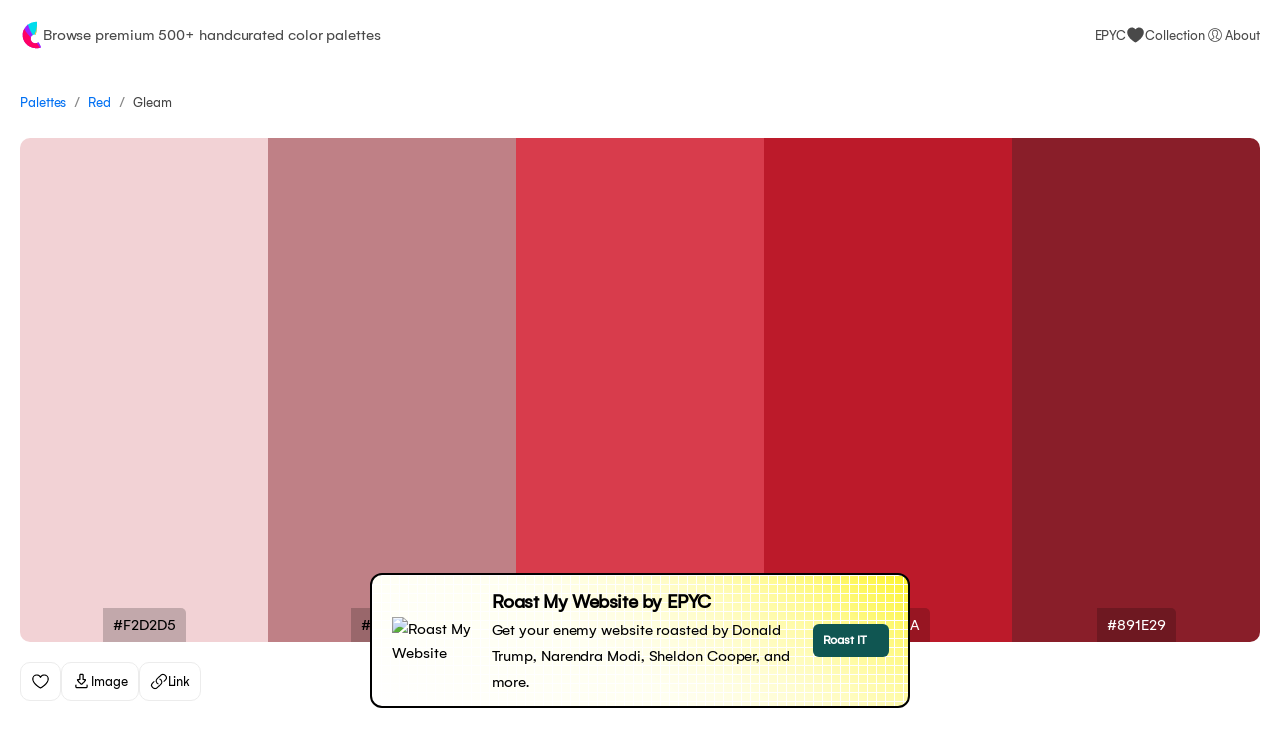

--- FILE ---
content_type: text/html; charset=utf-8
request_url: https://culrs.com/palette/f2d2d5bf8086d83c4cbc1a2a891e29
body_size: 3579
content:
<!DOCTYPE html><html><head><meta charSet="utf-8"/><title>Color Pelette: #f2d2d5 #bf8086 #d83c4c #bc1a2a #891e29 — Culrs</title><meta name="description" content="Explore 500+ crafted and curated color palettes that can be used for various designs and applications."/><meta name="viewport" content="width=device-width, initial-scale=1"/><link rel="icon" href="/favicon.png"/><meta property="og:title" content="Color Pelette: #f2d2d5 #bf8086 #d83c4c #bc1a2a #891e29 — Culrs"/><meta property="og:description" content="Explore 500+ crafted and curated color palettes that can be used for various designs and applications."/><meta property="og:image" content="https://c1.tablecdn.com/culrs/preview-Image.jpg"/><meta property="og:site_name" content="Culrs"/><meta property="og:url" content="https://culrs.com"/><meta property="og:type" content="website"/><meta property="twitter:title" content="Color Pelette: #f2d2d5 #bf8086 #d83c4c #bc1a2a #891e29 — Culrs"/><meta name="twitter:card" content="summary_large_image"/><meta property="twitter:description" content="Explore 500+ crafted and curated color palettes that can be used for various designs and applications."/><link rel="canonical" href="https://culrs.com/palette/f2d2d5bf8086d83c4cbc1a2a891e29"/><meta name="next-head-count" content="15"/><meta name="next-font-preconnect"/><link data-next-font="" rel="preconnect" href="/" crossorigin="anonymous"/><link rel="preload" href="/_next/static/css/472acb4876d58ee7.css" as="style"/><link rel="stylesheet" href="/_next/static/css/472acb4876d58ee7.css" data-n-g=""/><noscript data-n-css=""></noscript><link rel="preload" href="/_next/static/chunks/webpack-59c5c889f52620d6.js" as="script"/><link rel="preload" href="/_next/static/chunks/framework-63157d71ad419e09.js" as="script"/><link rel="preload" href="/_next/static/chunks/main-c6c319de9f7d0316.js" as="script"/><link rel="preload" href="/_next/static/chunks/pages/_app-fd0960d3b394d921.js" as="script"/><link rel="preload" href="/_next/static/chunks/ad7f724d-1c40c3094ead0a0b.js" as="script"/><link rel="preload" href="/_next/static/chunks/376-fd5fa4278fd392f8.js" as="script"/><link rel="preload" href="/_next/static/chunks/929-af80258633d248ce.js" as="script"/><link rel="preload" href="/_next/static/chunks/pages/palette/%5Bpalette%5D-323ff771df8ae188.js" as="script"/></head><body><div id="__next"><main><div class="partner"><a href="https://roastmywebsite.epyc.in/?utm_source=culrs.com&amp;utm_medium=opensource&amp;utm_content=partner-card" target="_blank" class="partner-card" style="background-image:linear-gradient(35deg, #ffffff, 80%, #ffffff2b), linear-gradient(#ffffff 1px, transparent 0), linear-gradient(90deg, #ffffff 1px, transparent 0);background-color:#fef200;position:relative;color:#000;border:1.5px solid #000"><div class="card-meta"><div class="partner-logo"><img src="https://roastmywebsite.epyc.in/public/images/logo.svg?_wwcv=167" alt="Roast My Website"/></div><div class="partner-content"><h4 style="font-size:20px" class="jsx-2585843612 my">Roast My Website by EPYC</h4><p class="jsx-656311056 my">Get your enemy website roasted by Donald Trump, Narendra Modi, Sheldon Cooper, and more.</p></div><div class="partner-btn"><p class="jsx-656311056 my">Roast IT</p></div></div></a></div><div class="head-nav"><div class="logo"><a href="/"><img src="/logo.svg" alt="Culrs Logo" height="30"/></a><p style="color:#494949" class="jsx-656311056 my show-lg">Browse premium 500+ handcurated color palettes</p><a href="/"><p style="color:#494949" class="jsx-656311056 my show-sm">Culrs</p></a></div><div class="head-navigation"><ul><li><a href="http://www.epyc.in/?utm_source=culrs.com&amp;utm_medium=opensource&amp;utm_content=nav" class="nav-item" target="_blank"><small class="jsx-1231261695 ">EPYC</small></a></li><li><a class="nav-item" href="/collection"><svg width="1.2rem" height="1.2rem" viewBox="0 0 256 256" xmlns="http://www.w3.org/2000/svg"><path fill="currentColor" d="M240 94c0 70-103.79 126.66-108.21 129a8 8 0 0 1-7.58 0C119.79 220.66 16 164 16 94a62.07 62.07 0 0 1 62-62c20.65 0 38.73 8.88 50 23.89C139.27 40.88 157.35 32 178 32a62.07 62.07 0 0 1 62 62Z"></path></svg><small class="jsx-1231261695 ">Collection</small></a></li><li><div><div class="nav-item"><svg width="1.3rem" height="1.3rem" viewBox="0 0 50 50" xmlns="http://www.w3.org/2000/svg"><path fill="currentColor" d="M25.1 42c-9.4 0-17-7.6-17-17s7.6-17 17-17s17 7.6 17 17s-7.7 17-17 17zm0-32c-8.3 0-15 6.7-15 15s6.7 15 15 15s15-6.7 15-15s-6.8-15-15-15z"></path><path fill="currentColor" d="m15.3 37.3l-1.8-.8c.5-1.2 2.1-1.9 3.8-2.7c1.7-.8 3.8-1.7 3.8-2.8v-1.5c-.6-.5-1.6-1.6-1.8-3.2c-.5-.5-1.3-1.4-1.3-2.6c0-.7.3-1.3.5-1.7c-.2-.8-.4-2.3-.4-3.5c0-3.9 2.7-6.5 7-6.5c1.2 0 2.7.3 3.5 1.2c1.9.4 3.5 2.6 3.5 5.3c0 1.7-.3 3.1-.5 3.8c.2.3.4.8.4 1.4c0 1.3-.7 2.2-1.3 2.6c-.2 1.6-1.1 2.6-1.7 3.1V31c0 .9 1.8 1.6 3.4 2.2c1.9.7 3.9 1.5 4.6 3.1l-1.9.7c-.3-.8-1.9-1.4-3.4-1.9c-2.2-.8-4.7-1.7-4.7-4v-2.6l.5-.3s1.2-.8 1.2-2.4v-.7l.6-.3c.1 0 .6-.3.6-1.1c0-.2-.2-.5-.3-.6l-.4-.4l.2-.5s.5-1.6.5-3.6c0-1.9-1.1-3.3-2-3.3h-.6l-.3-.5c0-.4-.7-.8-1.9-.8c-3.1 0-5 1.7-5 4.5c0 1.3.5 3.5.5 3.5l.1.5l-.4.5c-.1 0-.3.3-.3.7c0 .5.6 1.1.9 1.3l.4.3v.5c0 1.5 1.3 2.3 1.3 2.4l.5.3v2.6c0 2.4-2.6 3.6-5 4.6c-1.1.4-2.6 1.1-2.8 1.6z"></path></svg><small class="jsx-1231261695 ">About</small></div></div></li></ul></div></div><div class="container"><div class="body-colors"><div class="page-section"><nav class="jsx-3404427708 "><span class="breadcrumbs-item"><a href="/"><small class="jsx-1231261695 ">Palettes</small></a></span><div class="jsx-2926787364 separator">/</div><a href="" class="jsx-3320931818 link  breadcrumbs-item"><a href="/palettes/red"><small class="jsx-1231261695 ">Red</small></a></a><div class="jsx-2926787364 separator">/</div><span class="breadcrumbs-item"><small class="jsx-1231261695 ">Gleam</small></span></nav><br/><div class="palette-single-card"><div style="background-color:#f2d2d5" class="palette-strip"><div class="color-hex-parent"><div class="color-hex" style="color:#000000;font-size:16px">#F2D2D5</div></div></div><div style="background-color:#bf8086" class="palette-strip"><div class="color-hex-parent"><div class="color-hex" style="color:#000000;font-size:16px">#BF8086</div></div></div><div style="background-color:#d83c4c" class="palette-strip"><div class="color-hex-parent"><div class="color-hex" style="color:#000000;font-size:16px">#D83C4C</div></div></div><div style="background-color:#bc1a2a" class="palette-strip"><div class="color-hex-parent"><div class="color-hex" style="color:#FFFFFF;font-size:16px">#BC1A2A</div></div></div><div style="background-color:#891e29" class="palette-strip"><div class="color-hex-parent"><div class="color-hex" style="color:#FFFFFF;font-size:16px">#891E29</div></div></div></div><div class="palette-btns-2"><div class="btn-tab collection-heart"><svg width="1.2rem" height="1.2rem" viewBox="0 0 256 256" xmlns="http://www.w3.org/2000/svg"><path fill="currentColor" d="M178 32c-20.65 0-38.73 8.88-50 23.89C116.73 40.88 98.65 32 78 32a62.07 62.07 0 0 0-62 62c0 70 103.79 126.66 108.21 129a8 8 0 0 0 7.58 0C136.21 220.66 240 164 240 94a62.07 62.07 0 0 0-62-62Zm-50 174.8C109.74 196.16 32 147.69 32 94a46.06 46.06 0 0 1 46-46c19.45 0 35.78 10.36 42.6 27a8 8 0 0 0 14.8 0c6.82-16.67 23.15-27 42.6-27a46.06 46.06 0 0 1 46 46c0 53.61-77.76 102.15-96 112.8Z"></path></svg></div><div class="btn-tab image-download"><span class=""><svg width="1.2rem" height="1.2rem" viewBox="0 0 24 24" xmlns="http://www.w3.org/2000/svg"><path fill="currentColor" fill-rule="evenodd" d="M10.738 3.25c-.774 0-1.419.591-1.487 1.362a37.118 37.118 0 0 0-.107 4.845l-.253.018l-1.49.108a1.26 1.26 0 0 0-.97 1.935a16.055 16.055 0 0 0 4.163 4.395l.596.429a1.388 1.388 0 0 0 1.62 0l.596-.429a16.054 16.054 0 0 0 4.162-4.395a1.26 1.26 0 0 0-.97-1.935l-1.49-.108a42.986 42.986 0 0 0-.252-.018c.07-1.615.034-3.234-.107-4.845a1.492 1.492 0 0 0-1.487-1.362h-2.524Zm-.056 6.865a35.624 35.624 0 0 1 .063-5.365h2.51a35.61 35.61 0 0 1 .064 5.365a.75.75 0 0 0 .711.796c.324.016.647.036.97.06l1.081.079a14.555 14.555 0 0 1-3.55 3.645l-.53.381l-.532-.381a14.554 14.554 0 0 1-3.55-3.646L9 10.972c.323-.024.647-.044.97-.06a.75.75 0 0 0 .712-.796Z" clip-rule="evenodd"></path><path fill="currentColor" d="M5.75 17a.75.75 0 0 0-1.5 0v2c0 .966.784 1.75 1.75 1.75h12A1.75 1.75 0 0 0 19.75 19v-2a.75.75 0 0 0-1.5 0v2a.25.25 0 0 1-.25.25H6a.25.25 0 0 1-.25-.25v-2Z"></path></svg></span><small class="jsx-1231261695 ">Image</small></div><div class="btn-tab palette-link"><svg width="1.1rem" height="1.1rem" viewBox="0 0 24 24" xmlns="http://www.w3.org/2000/svg"><path fill="currentColor" fill-rule="evenodd" d="M19.902 4.098a3.75 3.75 0 0 0-5.304 0l-4.5 4.5a3.75 3.75 0 0 0 1.035 6.037a.75.75 0 0 1-.646 1.353a5.25 5.25 0 0 1-1.449-8.45l4.5-4.5a5.25 5.25 0 1 1 7.424 7.424l-1.757 1.757a.75.75 0 1 1-1.06-1.06l1.757-1.757a3.75 3.75 0 0 0 0-5.304Zm-7.389 4.267a.75.75 0 0 1 1-.353a5.25 5.25 0 0 1 1.449 8.45l-4.5 4.5a5.25 5.25 0 1 1-7.424-7.424l1.757-1.757a.75.75 0 1 1 1.06 1.06l-1.757 1.757a3.75 3.75 0 1 0 5.304 5.304l4.5-4.5a3.75 3.75 0 0 0-1.035-6.037a.75.75 0 0 1-.354-1Z" clip-rule="evenodd"></path></svg><small class="jsx-1231261695 ">Link </small></div></div></div></div></div></main></div><script id="__NEXT_DATA__" type="application/json">{"props":{"pageProps":{"palette":"f2d2d5bf8086d83c4cbc1a2a891e29"},"__N_SSP":true},"page":"/palette/[palette]","query":{"palette":"f2d2d5bf8086d83c4cbc1a2a891e29"},"buildId":"Hpn_zUN7aH1ACH3-SOkHH","isFallback":false,"gssp":true,"customServer":true,"scriptLoader":[]}</script><script nomodule="" src="/_next/static/chunks/polyfills-78c92fac7aa8fdd8.js"></script><script src="/_next/static/chunks/webpack-59c5c889f52620d6.js" async=""></script><script src="/_next/static/chunks/framework-63157d71ad419e09.js" async=""></script><script src="/_next/static/chunks/main-c6c319de9f7d0316.js" async=""></script><script src="/_next/static/chunks/pages/_app-fd0960d3b394d921.js" async=""></script><script src="/_next/static/chunks/ad7f724d-1c40c3094ead0a0b.js" async=""></script><script src="/_next/static/chunks/376-fd5fa4278fd392f8.js" async=""></script><script src="/_next/static/chunks/929-af80258633d248ce.js" async=""></script><script src="/_next/static/chunks/pages/palette/%5Bpalette%5D-323ff771df8ae188.js" async=""></script><script src="/_next/static/Hpn_zUN7aH1ACH3-SOkHH/_buildManifest.js" async=""></script><script src="/_next/static/Hpn_zUN7aH1ACH3-SOkHH/_ssgManifest.js" async=""></script><script defer src="https://static.cloudflareinsights.com/beacon.min.js/vcd15cbe7772f49c399c6a5babf22c1241717689176015" integrity="sha512-ZpsOmlRQV6y907TI0dKBHq9Md29nnaEIPlkf84rnaERnq6zvWvPUqr2ft8M1aS28oN72PdrCzSjY4U6VaAw1EQ==" data-cf-beacon='{"version":"2024.11.0","token":"f7b3a22d34a94ca0a823fc38534087ea","r":1,"server_timing":{"name":{"cfCacheStatus":true,"cfEdge":true,"cfExtPri":true,"cfL4":true,"cfOrigin":true,"cfSpeedBrain":true},"location_startswith":null}}' crossorigin="anonymous"></script>
</body></html>

--- FILE ---
content_type: text/css; charset=utf-8
request_url: https://culrs.com/_next/static/css/472acb4876d58ee7.css
body_size: 1743
content:
@font-face{font-family:Gelion Regular Italic;font-style:normal;font-weight:400;src:local("Gelion Regular Italic"),url("/_next/static/media/Gelion Regular Italic.0864875f.woff") format("woff")}@font-face{font-family:Gelion Regular;font-style:normal;font-weight:400;src:local("Gelion Regular"),url(/_next/static/media/Gelion\ Regular.1ab0e933.woff) format("woff")}@font-face{font-family:Gelion Light;font-style:normal;font-weight:400;src:local("Gelion Light"),url(/_next/static/media/Gelion\ Light.c8969044.woff) format("woff")}@font-face{font-family:Gelion Thin Italic;font-style:normal;font-weight:400;src:local("Gelion Thin Italic"),url("/_next/static/media/Gelion Thin Italic.2262c885.woff") format("woff")}@font-face{font-family:Gelion Light Italic;font-style:normal;font-weight:400;src:local("Gelion Light Italic"),url("/_next/static/media/Gelion Light Italic.7ca18b4a.woff") format("woff")}@font-face{font-family:Gelion Thin;font-style:normal;font-weight:400;src:local("Gelion Thin"),url(/_next/static/media/Gelion\ Thin.b80e6127.woff) format("woff")}@font-face{font-family:Gelion Medium Italic;font-style:normal;font-weight:400;src:local("Gelion Medium Italic"),url("/_next/static/media/Gelion Medium Italic.a23df7bd.woff") format("woff")}@font-face{font-family:Gelion Medium;font-style:normal;font-weight:400;src:local("Gelion Medium"),url(/_next/static/media/Gelion\ Medium.83a2efb1.woff) format("woff")}@font-face{font-family:Gelion Semi Bold Italic;font-style:normal;font-weight:400;src:local("Gelion Semi Bold Italic"),url("/_next/static/media/Gelion SemiBold Italic.3dbaed68.woff") format("woff")}@font-face{font-family:Gelion Semi Bold;font-style:normal;font-weight:400;src:local("Gelion Semi Bold"),url(/_next/static/media/Gelion\ SemiBold.b7e76ec2.woff) format("woff")}@font-face{font-family:Gelion Bold Italic;font-style:normal;font-weight:400;src:local("Gelion Bold Italic"),url("/_next/static/media/Gelion Bold Italic.a73825a0.woff") format("woff")}@font-face{font-family:Gelion Bold;font-style:normal;font-weight:400;src:local("Gelion Bold"),url(/_next/static/media/Gelion\ Bold.83f68e98.woff) format("woff")}@font-face{font-family:Gelion Black Italic;font-style:normal;font-weight:400;src:local("Gelion Black Italic"),url("/_next/static/media/Gelion Black Italic.115034fc.woff") format("woff")}@font-face{font-family:Gelion Black;font-style:normal;font-weight:400;src:local("Gelion Black"),url(/_next/static/media/Gelion\ Black.a802dd3a.woff) format("woff")}*{box-sizing:border-box;padding:0;margin:0}ul li:before{content:none!important}body,code,html,input,p,pre,select option,small{font-family:Gelion Regular!important}body span,code span,html span,input span,p span,pre span,select option span,small span{font-family:Gelion Regular!important;line-height:12px;font-style:normal!important}.hero-section{display:grid;grid-template-columns:60% 40%;align-items:center;justify-content:space-between;padding:20px}.container{max-width:1700px;margin:20px auto;padding-bottom:120px}.head-nav{padding:20px;justify-content:space-between}.head-nav,.head-nav .logo{display:flex;align-items:center}.head-nav .logo{grid-gap:5px}.head-nav .logo a{display:flex}.head-navigation ul{padding:0;margin:0;display:flex;grid-gap:10px}.head-navigation ul li{margin:0}.head-navigation ul li .nav-item{cursor:pointer;color:#494949;display:flex;align-items:center;grid-gap:4px}.category{flex-wrap:wrap;grid-gap:10px;padding:0 0 20px 20px}.category,.category .tag{display:flex;align-items:center}.category .tag{grid-gap:5px;border:1px solid #ececec;border-radius:10px;padding:6px 10px;cursor:pointer}.category .tag .tag-circle{height:10px;width:10px;border-radius:50%}.category .tag small{color:#494949}.color-categories{padding:10px}.color-categories ul{padding:0;margin:0}.color-categories img{height:25px}.color-categories .categpry{display:flex;align-items:center;grid-gap:10px}.color-categories .categpry-list{margin-left:10px;margin-bottom:30px}.color-categories .categpry-list li{border-left:2px solid #ececec;padding-left:10px;cursor:pointer}.palettes-list{display:grid;grid-template-columns:repeat(auto-fill,minmax(250px,1fr));grid-gap:30px;padding:0 20px}.palettes-list .palette{overflow:hidden;border-radius:10px}.palettes-list .palette-color{display:none;position:absolute;bottom:0;background-color:rgba(0,0,0,.2);padding:2px 5px;font-size:14px;border-top-right-radius:5px}.palettes-list .palette-strip:hover .palette-color{display:block!important}.palettes-list .palette-btns{display:flex;justify-content:space-between;align-items:center;margin-top:10px}.palettes-list .palette-btns .collection-heart{border:1px solid #ececec;border-radius:10px;display:flex;align-items:center;padding:8px 10px;cursor:pointer}.palettes-list .palette-btns .filled-heart{background-color:#eee}.page-section{padding:0 20px}@media screen and (min-width:800px){.palette-single-card{overflow:hidden;border-radius:10px;display:flex}.palette-single-card .palette-strip{height:70vh!important}}@media screen and (max-width:800px){.palette-single-card .palette-strip{height:16vh!important}.palette-card-bar{display:flex}.palette-card-bar .palette-strip{height:100px!important}}.palette-strip{position:relative;width:100%}@media screen and (min-width:800px){.color-hex-parent{display:flex;justify-content:center}}.color-hex-parent .color-hex{bottom:0!important;border-radius:0!important;border-top-right-radius:5px!important}.color-hex{position:absolute;bottom:20px;padding:5px 10px;border-radius:5px;font-size:1.2rem;cursor:pointer;background-color:rgba(0,0,0,.2)}.palette-btns-2{display:flex;grid-gap:10px;padding:20px 0}.palette-btns-2 .filled-heart{background-color:#eee}.palette-btns-2 .btn-tab{display:flex;grid-gap:3px;border:1px solid #ececec;border-radius:10px;align-items:center;padding:8px 10px;cursor:pointer}@media screen and (max-width:800px){.show-lg{display:none}}@media screen and (min-width:800px){.show-sm{display:none}}.rise-shake{animation:jump-shaking .83s infinite}@keyframes jump-shaking{0%{transform:translateX(0)}25%{transform:translateY(-9px)}35%{transform:translateY(-9px) rotate(17deg)}55%{transform:translateY(-9px) rotate(-17deg)}65%{transform:translateY(-9px) rotate(17deg)}75%{transform:translateY(-9px) rotate(-17deg)}to{transform:translateY(0) rotate(0)}}.partner{position:fixed;bottom:0;z-index:9999;margin:12px auto;display:flex;width:540px;left:calc(50% - 270px);justify-content:center}.partner .partner-card{padding:12px 20px;width:550px;border:1px solid #eaeaea;color:#fff;position:relative;align-items:center;border-radius:12px;background-size:100% 100%,1ch 1ch,1ch 1ch;text-align:initial}.partner .partner-card .partner-logo{display:flex;align-items:center}.partner .partner-card .partner-logo img{width:84px}.partner .partner-card .card-meta{display:grid;grid-template-columns:84px auto 76px;grid-gap:16px;align-items:center}.partner .partner-type{position:absolute;bottom:0;right:40px;padding:1.5ex 1.5ch;border-radius:2px;font-weight:500;font-size:8px;line-height:1;letter-spacing:.1ch;text-transform:uppercase;opacity:.8;transition:all .2s ease-in-out}.partner .partner-btn{display:inline-block;background-color:#105652;padding:6px 10px;border-radius:6px;font-size:13px;color:#fff;display:flex;align-items:center;grid-gap:5px}.partner .partner-btn p{font-weight:700}

--- FILE ---
content_type: application/javascript
request_url: https://culrs.com/_next/static/Hpn_zUN7aH1ACH3-SOkHH/_buildManifest.js
body_size: 363
content:
self.__BUILD_MANIFEST=function(e,t){return{__rewrites:{afterFiles:[],beforeFiles:[],fallback:[]},"/":[e,t,"static/chunks/pages/index-795e2240dfcee544.js"],"/_error":["static/chunks/pages/_error-54de1933a164a1ff.js"],"/collection":[e,t,"static/chunks/pages/collection-8075b65421591e10.js"],"/palette/[palette]":["static/chunks/ad7f724d-1c40c3094ead0a0b.js",e,t,"static/chunks/pages/palette/[palette]-323ff771df8ae188.js"],"/palettes/[type]":[e,t,"static/chunks/pages/palettes/[type]-4d4a9235b611ee6c.js"],sortedPages:["/","/_app","/_error","/collection","/palette/[palette]","/palettes/[type]"]}}("static/chunks/376-fd5fa4278fd392f8.js","static/chunks/929-af80258633d248ce.js"),self.__BUILD_MANIFEST_CB&&self.__BUILD_MANIFEST_CB();

--- FILE ---
content_type: image/svg+xml
request_url: https://culrs.com/logo.svg
body_size: 2900
content:
<svg xmlns:cc="http://creativecommons.org/ns#" xmlns:dc="http://purl.org/dc/elements/1.1/" xmlns:inkscape="http://www.inkscape.org/namespaces/inkscape" xmlns:rdf="http://www.w3.org/1999/02/22-rdf-syntax-ns#" xmlns:sodipodi="http://sodipodi.sourceforge.net/DTD/sodipodi-0.dtd" xmlns:svg="http://www.w3.org/2000/svg" xmlns="http://www.w3.org/2000/svg" xmlns:xlink="http://www.w3.org/1999/xlink" version="1.1" id="Capa_1" inkscape:version="0.91 r13725" sodipodi:docname="share_logo.svg" x="0px" y="0px" viewBox="0 0 389.5 512" style="enable-background:new 0 0 389.5 512; width: 100px;" xml:space="preserve">
<style type="text/css">
	.st0{fill:#FFFFFF;}
	.st1{fill:#00DCEC;}
	.st2{fill:#9E22FF;}
	.st3{fill:#FF0064;}
	.st4{fill:#FFC53A;}
</style>
<sodipodi:namedview bordercolor="#666666" borderopacity="1" gridtolerance="10" guidetolerance="10" id="namedview37" inkscape:current-layer="Capa_1" inkscape:cx="256.00101" inkscape:cy="167.0515" inkscape:pageopacity="0" inkscape:pageshadow="2" inkscape:window-height="705" inkscape:window-maximized="1" inkscape:window-width="1366" inkscape:window-x="-8" inkscape:window-y="-8" inkscape:zoom="0.46093569" objecttolerance="10" pagecolor="#ffffff" showgrid="false">
	</sodipodi:namedview>
<g id="g7">
</g>
<g id="g9">
</g>
<g id="g11">
</g>
<g id="g13">
</g>
<g id="g15">
</g>
<g id="g17">
</g>
<g id="g19">
</g>
<g id="g21">
</g>
<g id="g23">
</g>
<g id="g25">
</g>
<g id="g27">
</g>
<g id="g29">
</g>
<g id="g31">
</g>
<g id="g33">
</g>
<g id="g35">
</g>
<g>
	<path class="st0" d="M358.8,475.2c-11.1-38.4-28.3-68.8-48.8-97.5c-16.3,16-39.4,24.6-63.8,21.6c-35.8-4.5-62.9-32.7-67.3-66.9   c-0.8-6.3-0.9-12.9,0-19.5c0.3-2.5,0.7-4.9,1.3-7.3c0-0.1,0-0.2,0.1-0.3c0.6-2.4,1.2-4.8,2-7.1c0,0,0,0,0,0   c4.4-13.5,12.4-25.2,22.7-34.2c15.4-11.2,34.9-16.9,55.2-14.3c1.8,0.2,3.5,0.5,5.2,0.8c0-0.2,0.1-0.3,0.1-0.5c0.1,0,0.2,0,0.3,0.1   c12.9-46.3,26.8-106.9,23.4-187c0,3.2-0.1,6.4-0.2,9.6c-0.4-15.3-1.5-31.3-3.4-48.1C227.8,24,174.7,42.2,132.2,73l-1.2,0.3   c-2.4,1.9-4.7,3.9-7,5.9c-0.3,0.2-0.5,0.4-0.8,0.6c0,0,0,0.1,0,0.1C63,132.8,31.1,211.5,42.8,290.7c0,0.1,0,0.2,0,0.3   c0.3,1.7,0.5,3.4,0.8,5c0,0.2,0.1,0.4,0.1,0.6c0.3,1.8,0.6,3.6,1,5.3c0.1,0.3,0.1,0.5,0.2,0.8c0.3,1.4,0.6,2.8,0.9,4.2   c0.2,0.7,0.3,1.4,0.5,2.1c0.2,1,0.5,1.9,0.7,2.9c0.2,0.8,0.4,1.6,0.6,2.4c0.2,0.9,0.5,1.8,0.7,2.7c0.2,0.7,0.4,1.4,0.6,2.1   c19.9,70.2,71.4,123.3,136.2,149.7c0,0,0,0,0,0c1.8,0.7,3.6,1.4,5.3,2.1c0,0,0.1,0,0.2,0.1c1.7,0.7,3.5,1.3,5.3,1.9   c0.1,0,0.2,0.1,0.3,0.1c1.7,0.6,3.5,1.2,5.2,1.8c0.1,0,0.2,0.1,0.4,0.1c1.7,0.6,3.4,1.1,5.2,1.6c0.2,0,0.3,0.1,0.5,0.1   c1.7,0.5,3.4,1,5.2,1.5c0.2,0,0.3,0.1,0.5,0.1c1.7,0.5,3.5,0.9,5.2,1.4c0.2,0,0.3,0.1,0.5,0.1c1.7,0.4,3.5,0.9,5.3,1.3   c0.2,0,0.3,0.1,0.5,0.1c1.8,0.4,3.6,0.8,5.4,1.2c0.1,0,0.2,0.1,0.4,0.1c1.9,0.4,3.8,0.7,5.6,1.1c0,0,0.1,0,0.1,0   c9.7,1.7,19.6,2.9,29.6,3.5c0.3,0,0.5,0,0.8,0c1.7,0.1,3.4,0.2,5.1,0.2c0.6,0,1.1,0,1.7,0c1.4,0,2.8,0.1,4.3,0.1c0.7,0,1.4,0,2.1,0   c1.3,0,2.6,0,3.8,0c0.8,0,1.6,0,2.4,0c1.2,0,2.4,0,3.6-0.1c0.9,0,1.7-0.1,2.6-0.1c1.1-0.1,2.3-0.1,3.4-0.2c0.9-0.1,1.8-0.1,2.7-0.2   c1.1-0.1,2.2-0.2,3.3-0.2c0.9-0.1,1.9-0.2,2.8-0.2c1.1-0.1,2.2-0.2,3.2-0.3c0.9-0.1,1.9-0.2,2.8-0.3c1.1-0.1,2.1-0.3,3.2-0.4   c1-0.1,1.9-0.3,2.9-0.4c1.1-0.1,2.1-0.3,3.2-0.5c1-0.1,1.9-0.3,2.9-0.5c1.1-0.2,2.1-0.4,3.2-0.5c1-0.2,1.9-0.3,2.9-0.5   c1.1-0.2,2.1-0.4,3.2-0.6c0.9-0.2,1.9-0.4,2.8-0.6c0.5-0.1,1-0.2,1.5-0.3c0,0,0,0,0,0c5.3-1.1,10.5-2.4,15.8-3.9   C353.9,476.8,356.4,476,358.8,475.2z"/>
	<path class="st0" d="M281.3,512c-0.7,0-1.3,0-2,0l-0.7,0c-0.5,0-1.1,0-1.6,0c-1.6,0-3.1-0.1-4.7-0.1l-0.5,0c-0.4,0-0.8,0-1.3,0   c-1.9-0.1-3.7-0.2-5.6-0.3l-0.9,0c-10.8-0.6-21.8-1.9-32.5-3.8l-0.2,0c-2.1-0.4-4.1-0.8-6.1-1.2l-0.4-0.1c-2-0.4-4-0.8-5.9-1.3   l-0.5-0.1c-1.9-0.4-3.9-0.9-5.8-1.4l-0.5-0.1c-1.9-0.5-3.8-1-5.7-1.5l-0.4-0.1c-2-0.6-3.9-1.1-5.8-1.7l-0.4-0.1   c-2-0.6-3.9-1.2-5.7-1.8l-0.5-0.2c-1.8-0.6-3.7-1.2-5.6-1.9l-0.2-0.1c-2-0.7-3.9-1.4-5.8-2.1l-0.3-0.1c-1.7-0.7-3.6-1.4-5.4-2.1   l-1.2-0.5c-74-30.5-128.5-90.7-149.7-165.4c-0.2-0.5-0.3-1.1-0.4-1.6l-0.2-0.6c-0.3-1-0.6-2-0.8-3.1c-0.2-0.8-0.4-1.5-0.6-2.3   l-0.1-0.3c-0.3-1.1-0.5-2.1-0.8-3.2l-0.1-0.3c-0.2-0.7-0.3-1.4-0.5-2.1c-0.3-1.5-0.7-3-1-4.6l-0.2-0.9c-0.4-2-0.8-4-1.1-5.9   l-0.1-0.6c-0.3-2-0.6-3.8-0.9-5.7l0-0.3C6.1,210.9,36.9,126.4,101,66.8l0.2-0.9l7.2-5.7c2.4-2.1,4.8-4.1,7.2-6l3.9-3.2l1.9-0.5   C169.3,16.8,226-0.6,285.7,0l21.8,0.2l2.4,21.7c1.5,13.4,2.5,26.8,3.1,40.2l0.6,0c3.5,82-10.3,144.4-24.2,194.6l-6.1,21.8l-0.3-0.1   l-0.1,0.5l-22.3-4.3c-1.4-0.3-2.6-0.5-3.6-0.6c-13-1.6-26.1,1.6-36.8,9.2c-6.5,5.9-11.4,13.2-14.3,21.4l-0.4,1.2   c-0.5,1.6-1,3.2-1.3,4.8l-0.1,0.2c-0.4,1.7-0.7,3.4-0.9,5c-0.6,4.5-0.6,8.9,0,13.3c3.1,23.9,22,42.7,45.9,45.7   c16.1,2,32-3.4,43.6-14.7l20.5-20.1l16.7,23.3c25.7,35.9,41.9,68.3,52.4,105l6.7,23.1l-22.9,7.2l0.3,1.2l-25.6,5.6   c-0.4,0.1-0.8,0.2-1.2,0.3l-0.4,0.1c-1,0.2-2.1,0.4-3.1,0.6c-1.2,0.2-2.3,0.5-3.5,0.7c-1,0.2-2.1,0.4-3.1,0.6   c-1.2,0.2-2.3,0.4-3.5,0.6c-1.1,0.2-2.1,0.3-3.2,0.5c-1.1,0.2-2.3,0.3-3.5,0.5c-1,0.1-2.1,0.3-3.1,0.4c-1.2,0.2-2.4,0.3-3.5,0.4   c-1,0.1-2.1,0.2-3.1,0.3c-1.2,0.1-2.3,0.2-3.5,0.3l-0.2,0c-0.9,0.1-1.9,0.2-2.8,0.2c-1.2,0.1-2.4,0.2-3.7,0.3l-0.3,0   c-0.9,0.1-1.8,0.1-2.6,0.2c-1.2,0.1-2.3,0.1-3.4,0.2l-1,0c-0.7,0-1.4,0.1-2.1,0.1c-1.3,0-2.6,0.1-3.9,0.1l-0.7,0   c-0.6,0-1.3,0-1.9,0C282.7,512,282,512,281.3,512z M195.2,446.4c1.3,0.5,2.6,1,4,1.6c1.7,0.7,3.3,1.2,4.9,1.8l0.2,0.1   c1.6,0.6,3.1,1.1,4.7,1.6l0.5,0.2c1.4,0.5,3,0.9,4.5,1.4l0.3,0.1c1.6,0.5,3.2,0.9,4.7,1.4l0.4,0.1c1.6,0.4,3.2,0.9,4.7,1.3l0.4,0.1   c1.7,0.4,3.2,0.8,4.8,1.2l0.4,0.1c1.6,0.4,3.2,0.7,4.9,1l0.5,0.1c1.6,0.3,3.3,0.6,5,0.9l0.2,0c8.8,1.6,17.8,2.6,26.7,3.1l0.7,0   c1.5,0.1,3.1,0.2,4.6,0.2l1.5,0c1.3,0,2.6,0.1,3.9,0.1l1.9,0c1.2,0,2.3,0,3.5,0l2.2,0c1.1,0,2.1,0,3.2-0.1c0.5,0,1.1,0,1.6-0.1l1,0   c0.9,0,1.9-0.1,2.8-0.1c0.7,0,1.4-0.1,2.1-0.1l0.3,0c1-0.1,2-0.1,3-0.2c0.8-0.1,1.5-0.1,2.3-0.2l0.2,0c1-0.1,1.9-0.2,2.9-0.3   c0.9-0.1,1.7-0.2,2.6-0.3c1-0.1,1.9-0.2,2.9-0.4c0.8-0.1,1.7-0.2,2.6-0.3c1-0.1,1.9-0.3,2.9-0.4c0.9-0.1,1.8-0.3,2.6-0.4   c1-0.2,1.9-0.3,2.9-0.5c0.8-0.2,1.7-0.3,2.6-0.5c1-0.2,1.9-0.4,2.9-0.6c0.2,0,0.3-0.1,0.5-0.1c-6.1-15.3-13.7-30.1-23.3-45.5   c-18.4,9.8-39.4,13.8-60.6,11.2c-46.2-5.8-82.7-42-88.7-88.2c-1.1-8.5-1.1-17.2,0-25.7c0-0.2,0-0.3,0.1-0.5l-1.6-1l5.8-17.8   c5.7-17.4,16.1-33,29.9-45l0.8-0.7l0.9-0.6c16.7-12.2,36.3-18.9,56.6-19.6l0.8-2.9l0.1,0c10.1-40.4,18.6-88.7,17-148.2l-0.6,0   c-0.2-7.7-0.6-15.6-1.2-23.4c-42.4,3.5-82.2,18.1-116.3,42.9l-3.5,2.6l-0.4,0.1c-0.7,0.6-1.4,1.2-2.1,1.8l-1.1,1   c-55.5,48.8-82.6,119.3-72.3,188.7l0,0.2c0.2,1.5,0.5,3,0.7,4.6l0.1,0.5c0.3,1.7,0.6,3.2,0.9,4.8l0.2,0.8c0.2,1.2,0.5,2.4,0.8,3.6   c0.1,0.6,0.2,1.1,0.4,1.6l0.1,0.3c0.2,0.8,0.4,1.7,0.6,2.5l0.1,0.3c0.1,0.6,0.3,1.2,0.4,1.8c0.2,0.8,0.4,1.6,0.7,2.4l0.5,1.8   c17,60.2,61.3,108.9,121.5,133.5L195.2,446.4z"/>
</g>
<g>
	<g>
		<path class="st1" d="M258.8,249.8c1.7,0.2,3.4,0.5,5.1,0.8c14.6-52.3,30.5-123.3,19.8-221c-60.4-0.6-115.9,19.8-158.7,54    c-5.7,21.7-10.5,40.3-10.5,40.3l81.4,147.4C211.8,255.5,234.7,246.8,258.8,249.8z"/>
	</g>
	<g>
		<path class="st2" d="M245.2,396.2c-41.6-5.2-71.1-43.1-65.9-84.7c3-24.1,17.1-44.2,36.5-55.8c-30.3-44.5-59.7-99.7-82.1-178.8    l-1.2,0.3C61.3,134.9,26.8,228,52.1,317.7c34.6,122.1,167.1,191.5,296,155c2.4-0.7,4.8-1.5,7.2-2.2    c-10.8-37.6-27.7-67.3-47.8-95.3C291.7,390.7,269,399.2,245.2,396.2z"/>
	</g>
	<g>
		<path class="st3" d="M245.2,396.3c-41.6-5.2-71.1-43.1-65.9-84.7c0.6-5,1.7-9.8,3.2-14.4c-45.5-45.6-88.6-94.7-109.3-149.5    c-28.4,50.8-37.7,111.1-21.1,170C85.3,435,208.8,503.5,332.7,476.5c-7.9-27.5-28.1-55.1-54.2-83.6    C268.1,396.4,256.8,397.7,245.2,396.3z"/>
	</g>
	<g>
		<path class="st4" d="M243.6,249c5.1-0.4,10.3-0.3,15.5,0.4c1.7,0.2,3.4,0.5,5.1,0.8c12.6-45.3,26.2-104.6,22.9-182.9    C286.2,146.9,261.3,206.4,243.6,249z"/>
	</g>
</g>
</svg>

--- FILE ---
content_type: application/javascript
request_url: https://culrs.com/_next/static/chunks/929-af80258633d248ce.js
body_size: 24263
content:
"use strict";(self.webpackChunk_N_E=self.webpackChunk_N_E||[]).push([[929],{7114:function(e,o,c){c.d(o,{Z:function(){return u}});var a=c(5893),t=c(3492),r=c(9008),d=c.n(r);c(4298);var f=c(9692),l=c(6320),n=c(1664),m=c.n(n),b=c(1163);c(762);let{AboutIcon:y}=c(6320),{Text:i,Modal:I}=c(701),{useState:p}=c(7294);var g=()=>{let[e,o]=p(!1),c=()=>o(!0);return(0,a.jsxs)("div",{children:[(0,a.jsxs)("div",{className:"nav-item",onClick:()=>c(),children:[(0,a.jsx)(y,{}),(0,a.jsx)(i,{small:!0,children:"About"})]}),(0,a.jsx)(I,{visible:e,onClose:e=>{o(!1),console.log("closed")},children:(0,a.jsxs)(I.Content,{pt:0,children:[(0,a.jsx)("img",{src:"/epyc-logo-wide.png",style:{borderRadius:5}}),(0,a.jsx)("br",{}),(0,a.jsx)("a",{href:"https://epyc.in/?ref=culrs.com",target:"_blank"}),(0,a.jsxs)(i,{children:[(0,a.jsx)("a",{href:"https://epyc.in/?ref=culrs.com",children:"EPYC"})," is the growth partner you are looking for. It stands at the forefront of Web Design and development innovation and is renowned for its unique blend of no-code platforms and traditional coding."]}),(0,a.jsx)(i,{children:"Its run by people who have taught no-code/low-code to more than 10,000 professionals and helped them start & grow their businesses."}),(0,a.jsx)(i,{children:"We believe in open source. Culrs.com is one of our effort in this direction. Looking forword to get your feedback and love ❤️"}),(0,a.jsxs)(i,{children:["→"," ",(0,a.jsx)("a",{href:"https://go.epyc.in/culrs-to-twitter",target:"_blank",children:"https://twitter.com/teamEPYC"})]}),(0,a.jsx)(i,{small:!0,type:"secondary",children:"Cheers. Team EPYC!"})]})})]})};let{Text:h}=c(701);var s=()=>(0,a.jsx)("div",{className:"partner",children:(0,a.jsx)("a",{href:"https://roastmywebsite.epyc.in/?utm_source=culrs.com&utm_medium=opensource&utm_content=partner-card",target:"_blank",className:"partner-card",style:{backgroundImage:"linear-gradient(35deg, #ffffff, 80%, #ffffff2b), linear-gradient(#ffffff 1px, transparent 0), linear-gradient(90deg, #ffffff 1px, transparent 0)",backgroundColor:"#fef200",position:"relative",color:"#000",border:"1.5px solid #000"},children:(0,a.jsxs)("div",{className:"card-meta",children:[(0,a.jsx)("div",{className:"partner-logo",children:(0,a.jsx)("img",{src:"https://roastmywebsite.epyc.in/public/images/logo.svg?_wwcv=167",alt:"Roast My Website"})}),(0,a.jsxs)("div",{className:"partner-content",children:[(0,a.jsx)(h,{h4:!0,my:0,style:{fontSize:20},children:"Roast My Website by EPYC"}),(0,a.jsx)(h,{my:0,style:{},children:"Get your enemy website roasted by Donald Trump, Narendra Modi, Sheldon Cooper, and more."})]}),(0,a.jsx)("div",{className:"partner-btn",children:(0,a.jsx)(h,{my:0,children:"Roast IT"})})]})})}),u=e=>{let{children:o,title:c,description:r}=e,n=(0,b.useRouter)();return(0,a.jsxs)(a.Fragment,{children:[(0,a.jsxs)(d(),{children:[(0,a.jsx)("title",{children:c}),(0,a.jsx)("meta",{name:"description",content:r}),(0,a.jsx)("meta",{name:"viewport",content:"width=device-width, initial-scale=1"}),(0,a.jsx)("link",{rel:"icon",href:"/favicon.png"}),(0,a.jsx)("meta",{property:"og:title",content:c}),(0,a.jsx)("meta",{property:"og:description",content:r}),(0,a.jsx)("meta",{property:"og:image",content:"https://c1.tablecdn.com/culrs/preview-Image.jpg"}),(0,a.jsx)("meta",{property:"og:site_name",content:"Culrs"}),(0,a.jsx)("meta",{property:"og:url",content:"https://culrs.com"}),(0,a.jsx)("meta",{property:"og:type",content:"website"}),(0,a.jsx)("meta",{property:"twitter:title",content:c}),(0,a.jsx)("meta",{name:"twitter:card",content:"summary_large_image"}),(0,a.jsx)("meta",{property:"twitter:description",content:r}),(0,a.jsx)("link",{rel:"canonical",href:"https://culrs.com".concat(n.asPath)})]}),(0,a.jsxs)("main",{children:[(0,a.jsx)(s,{}),(0,a.jsxs)("div",{className:"head-nav",children:[(0,a.jsxs)("div",{className:"logo",children:[(0,a.jsx)(m(),{href:"/",children:(0,a.jsx)("img",{src:"/logo.svg",alt:"Culrs Logo",height:30})}),(0,a.jsx)(t.Z,{my:0,style:{color:"#494949"},className:"show-lg",children:"Browse premium 500+ handcurated color palettes"}),(0,a.jsx)(m(),{href:"/",children:(0,a.jsx)(t.Z,{my:0,style:{color:"#494949"},className:"show-sm",children:"Culrs"})})]}),(0,a.jsx)("div",{className:"head-navigation",children:(0,a.jsxs)("ul",{children:[(0,a.jsx)("li",{children:(0,a.jsx)("a",{href:"http://www.epyc.in/?utm_source=culrs.com&utm_medium=opensource&utm_content=nav",className:"nav-item",target:"_blank",children:(0,a.jsx)(t.Z,{small:!0,children:"EPYC"})})}),(0,a.jsx)("li",{children:(0,a.jsxs)(m(),{href:"/collection",className:"nav-item",children:[(0,a.jsx)(l.HeartIconFilled,{}),(0,a.jsx)(t.Z,{small:!0,children:"Collection"})]})}),(0,a.jsx)("li",{children:(0,a.jsx)(g,{})})]})})]}),(0,a.jsx)("div",{className:"container",children:(0,a.jsx)("div",{className:"body-colors",children:o})}),(0,a.jsx)(f.GoogleTagManager,{gtmId:"GTM-TQNT9P2L"})]})]})}},7703:function(e,o,c){c.d(o,{Gc:function(){return a},Il:function(){return t}});let a=(e,o,c)=>{var a="#"===e.charAt(0)?e.substring(1,7):e,t=[parseInt(a.substring(0,2),16)/255,parseInt(a.substring(2,4),16)/255,parseInt(a.substring(4,6),16)/255].map(e=>e<=.03928?e/12.92:Math.pow((e+.055)/1.055,2.4));return .2126*t[0]+.7152*t[1]+.0722*t[2]>.179?c:o},t=(e,o)=>{let c=o.some(o=>o.paletteId===e);return c}},6320:function(e,o,c){c.r(o),c.d(o,{AboutIcon:function(){return m},DownloadIcon:function(){return r},GeneratorIcon:function(){return n},HeartIcon:function(){return t},HeartIconFilled:function(){return f},Iconbuddy:function(){return b},LinkIcon:function(){return d},TrashIcon:function(){return l}});var a=c(5893);let t=()=>(0,a.jsx)("svg",{width:"1.2rem",height:"1.2rem",viewBox:"0 0 256 256",xmlns:"http://www.w3.org/2000/svg",children:(0,a.jsx)("path",{fill:"currentColor",d:"M178 32c-20.65 0-38.73 8.88-50 23.89C116.73 40.88 98.65 32 78 32a62.07 62.07 0 0 0-62 62c0 70 103.79 126.66 108.21 129a8 8 0 0 0 7.58 0C136.21 220.66 240 164 240 94a62.07 62.07 0 0 0-62-62Zm-50 174.8C109.74 196.16 32 147.69 32 94a46.06 46.06 0 0 1 46-46c19.45 0 35.78 10.36 42.6 27a8 8 0 0 0 14.8 0c6.82-16.67 23.15-27 42.6-27a46.06 46.06 0 0 1 46 46c0 53.61-77.76 102.15-96 112.8Z"})}),r=()=>(0,a.jsxs)("svg",{width:"1.2rem",height:"1.2rem",viewBox:"0 0 24 24",xmlns:"http://www.w3.org/2000/svg",children:[(0,a.jsx)("path",{fill:"currentColor",fillRule:"evenodd",d:"M10.738 3.25c-.774 0-1.419.591-1.487 1.362a37.118 37.118 0 0 0-.107 4.845l-.253.018l-1.49.108a1.26 1.26 0 0 0-.97 1.935a16.055 16.055 0 0 0 4.163 4.395l.596.429a1.388 1.388 0 0 0 1.62 0l.596-.429a16.054 16.054 0 0 0 4.162-4.395a1.26 1.26 0 0 0-.97-1.935l-1.49-.108a42.986 42.986 0 0 0-.252-.018c.07-1.615.034-3.234-.107-4.845a1.492 1.492 0 0 0-1.487-1.362h-2.524Zm-.056 6.865a35.624 35.624 0 0 1 .063-5.365h2.51a35.61 35.61 0 0 1 .064 5.365a.75.75 0 0 0 .711.796c.324.016.647.036.97.06l1.081.079a14.555 14.555 0 0 1-3.55 3.645l-.53.381l-.532-.381a14.554 14.554 0 0 1-3.55-3.646L9 10.972c.323-.024.647-.044.97-.06a.75.75 0 0 0 .712-.796Z",clipRule:"evenodd"}),(0,a.jsx)("path",{fill:"currentColor",d:"M5.75 17a.75.75 0 0 0-1.5 0v2c0 .966.784 1.75 1.75 1.75h12A1.75 1.75 0 0 0 19.75 19v-2a.75.75 0 0 0-1.5 0v2a.25.25 0 0 1-.25.25H6a.25.25 0 0 1-.25-.25v-2Z"})]}),d=()=>(0,a.jsx)("svg",{width:"1.1rem",height:"1.1rem",viewBox:"0 0 24 24",xmlns:"http://www.w3.org/2000/svg",children:(0,a.jsx)("path",{fill:"currentColor",fillRule:"evenodd",d:"M19.902 4.098a3.75 3.75 0 0 0-5.304 0l-4.5 4.5a3.75 3.75 0 0 0 1.035 6.037a.75.75 0 0 1-.646 1.353a5.25 5.25 0 0 1-1.449-8.45l4.5-4.5a5.25 5.25 0 1 1 7.424 7.424l-1.757 1.757a.75.75 0 1 1-1.06-1.06l1.757-1.757a3.75 3.75 0 0 0 0-5.304Zm-7.389 4.267a.75.75 0 0 1 1-.353a5.25 5.25 0 0 1 1.449 8.45l-4.5 4.5a5.25 5.25 0 1 1-7.424-7.424l1.757-1.757a.75.75 0 1 1 1.06 1.06l-1.757 1.757a3.75 3.75 0 1 0 5.304 5.304l4.5-4.5a3.75 3.75 0 0 0-1.035-6.037a.75.75 0 0 1-.354-1Z",clipRule:"evenodd"})}),f=()=>(0,a.jsx)("svg",{width:"1.2rem",height:"1.2rem",viewBox:"0 0 256 256",xmlns:"http://www.w3.org/2000/svg",children:(0,a.jsx)("path",{fill:"currentColor",d:"M240 94c0 70-103.79 126.66-108.21 129a8 8 0 0 1-7.58 0C119.79 220.66 16 164 16 94a62.07 62.07 0 0 1 62-62c20.65 0 38.73 8.88 50 23.89C139.27 40.88 157.35 32 178 32a62.07 62.07 0 0 1 62 62Z"})}),l=()=>(0,a.jsx)("svg",{width:"1.2rem",height:"1.2rem",viewBox:"0 0 256 256",xmlns:"http://www.w3.org/2000/svg",children:(0,a.jsx)("path",{fill:"currentColor",d:"M216 48h-40v-8a24 24 0 0 0-24-24h-48a24 24 0 0 0-24 24v8H40a8 8 0 0 0 0 16h8v144a16 16 0 0 0 16 16h128a16 16 0 0 0 16-16V64h8a8 8 0 0 0 0-16ZM96 40a8 8 0 0 1 8-8h48a8 8 0 0 1 8 8v8H96Zm96 168H64V64h128Zm-80-104v64a8 8 0 0 1-16 0v-64a8 8 0 0 1 16 0Zm48 0v64a8 8 0 0 1-16 0v-64a8 8 0 0 1 16 0Z"})}),n=()=>(0,a.jsx)("svg",{width:"1.2rem",height:"1.2rem",viewBox:"0 0 24 24",xmlns:"http://www.w3.org/2000/svg",children:(0,a.jsx)("path",{fill:"currentColor",fillRule:"evenodd",d:"M5.969 1.25h.062c.674 0 1.225 0 1.672.037c.463.037.882.118 1.272.317a3.25 3.25 0 0 1 1.42 1.42c.2.391.28.81.318 1.273c.037.447.037.998.037 1.672v.463l2.056-2.056c.476-.476.865-.865 1.207-1.156c.355-.3.708-.54 1.125-.675a3.25 3.25 0 0 1 2.008 0c.418.136.77.374 1.125.675c.342.29.732.68 1.208 1.156l.044.045c.476.476.866.865 1.156 1.208c.301.354.54.707.675 1.124a3.25 3.25 0 0 1 0 2.009c-.135.417-.374.77-.675 1.124c-.29.342-.68.732-1.156 1.208l-2.156 2.156h.664c.674 0 1.225 0 1.672.037c.463.037.882.118 1.273.317a3.25 3.25 0 0 1 1.42 1.42c.199.391.28.81.317 1.273c.037.447.037.998.037 1.672v.062c0 .674 0 1.225-.037 1.672c-.037.463-.118.882-.317 1.273a3.25 3.25 0 0 1-1.42 1.42c-.391.199-.81.28-1.273.317c-.447.037-.998.037-1.672.037H5.97c-.674 0-1.225 0-1.672-.037c-.463-.037-.882-.118-1.272-.317a3.25 3.25 0 0 1-1.42-1.42c-.2-.391-.28-.81-.318-1.273c-.037-.447-.037-.998-.037-1.672V5.97c0-.674 0-1.224.037-1.672c.037-.463.118-.882.317-1.272a3.25 3.25 0 0 1 1.42-1.42c.391-.2.81-.28 1.273-.318c.448-.037.998-.037 1.672-.037Zm4.27 20H18c.712 0 1.202 0 1.58-.032c.371-.03.57-.085.715-.159a1.75 1.75 0 0 0 .764-.765c.074-.144.13-.343.16-.713c.03-.38.031-.869.031-1.581s0-1.202-.032-1.58c-.03-.371-.085-.57-.159-.715a1.75 1.75 0 0 0-.765-.764c-.144-.074-.343-.13-.713-.16c-.38-.03-.869-.031-1.581-.031h-2.133l-5.176 5.176a3.065 3.065 0 0 1-.295 1.05a3.27 3.27 0 0 1-.157.274Zm.511-3.504l7.69-7.69c.504-.504.85-.85 1.096-1.14c.24-.284.342-.464.392-.618a1.75 1.75 0 0 0 0-1.081c-.05-.154-.152-.334-.392-.617c-.247-.29-.592-.637-1.096-1.14c-.504-.504-.85-.85-1.14-1.096c-.283-.24-.463-.342-.617-.392a1.75 1.75 0 0 0-1.082 0c-.153.05-.333.151-.617.392c-.29.246-.636.592-1.14 1.095l-2.142 2.142c-.621.622-.775.794-.857.992c-.081.196-.095.426-.095 1.294v7.859Zm-1.5.295c0 .69-.001 1.168-.032 1.54c-.03.37-.085.57-.159.713a1.75 1.75 0 0 1-.765.765c-.144.074-.343.13-.713.16c-.38.03-.869.031-1.581.031s-1.202 0-1.58-.032c-.371-.03-.57-.085-.714-.159a1.75 1.75 0 0 1-.765-.765c-.074-.144-.13-.343-.16-.713c-.03-.38-.031-.869-.031-1.581V6c0-.712 0-1.202.032-1.58c.03-.371.085-.57.159-.714a1.75 1.75 0 0 1 .765-.765c.144-.074.343-.13.713-.16c.38-.03.869-.031 1.581-.031s1.202 0 1.58.032c.371.03.57.085.714.159c.33.168.597.435.765.765c.074.144.13.343.16.713c.03.38.031.869.031 1.581v12.041Zm-5 .959a.75.75 0 0 1 .75-.75h2a.75.75 0 0 1 0 1.5H5a.75.75 0 0 1-.75-.75Z",clipRule:"evenodd"})}),m=()=>(0,a.jsxs)("svg",{width:"1.3rem",height:"1.3rem",viewBox:"0 0 50 50",xmlns:"http://www.w3.org/2000/svg",children:[(0,a.jsx)("path",{fill:"currentColor",d:"M25.1 42c-9.4 0-17-7.6-17-17s7.6-17 17-17s17 7.6 17 17s-7.7 17-17 17zm0-32c-8.3 0-15 6.7-15 15s6.7 15 15 15s15-6.7 15-15s-6.8-15-15-15z"}),(0,a.jsx)("path",{fill:"currentColor",d:"m15.3 37.3l-1.8-.8c.5-1.2 2.1-1.9 3.8-2.7c1.7-.8 3.8-1.7 3.8-2.8v-1.5c-.6-.5-1.6-1.6-1.8-3.2c-.5-.5-1.3-1.4-1.3-2.6c0-.7.3-1.3.5-1.7c-.2-.8-.4-2.3-.4-3.5c0-3.9 2.7-6.5 7-6.5c1.2 0 2.7.3 3.5 1.2c1.9.4 3.5 2.6 3.5 5.3c0 1.7-.3 3.1-.5 3.8c.2.3.4.8.4 1.4c0 1.3-.7 2.2-1.3 2.6c-.2 1.6-1.1 2.6-1.7 3.1V31c0 .9 1.8 1.6 3.4 2.2c1.9.7 3.9 1.5 4.6 3.1l-1.9.7c-.3-.8-1.9-1.4-3.4-1.9c-2.2-.8-4.7-1.7-4.7-4v-2.6l.5-.3s1.2-.8 1.2-2.4v-.7l.6-.3c.1 0 .6-.3.6-1.1c0-.2-.2-.5-.3-.6l-.4-.4l.2-.5s.5-1.6.5-3.6c0-1.9-1.1-3.3-2-3.3h-.6l-.3-.5c0-.4-.7-.8-1.9-.8c-3.1 0-5 1.7-5 4.5c0 1.3.5 3.5.5 3.5l.1.5l-.4.5c-.1 0-.3.3-.3.7c0 .5.6 1.1.9 1.3l.4.3v.5c0 1.5 1.3 2.3 1.3 2.4l.5.3v2.6c0 2.4-2.6 3.6-5 4.6c-1.1.4-2.6 1.1-2.8 1.6z"})]}),b=()=>(0,a.jsx)("svg",{width:"1.2rem",height:"1.2rem",viewBox:"0 0 24 24",xmlns:"http://www.w3.org/2000/svg",children:(0,a.jsx)("path",{fill:"currentColor",d:"M22 2H8v5.15A7.5 7.5 0 1 0 16.85 16H22V2Zm-5.016 12A7.501 7.501 0 0 0 10 7.016V4h10v10h-3.016ZM9.5 9a5.5 5.5 0 1 1 0 11a5.5 5.5 0 0 1 0-11Z"})})},8303:function(e){e.exports=JSON.parse('[{"category":"Monochromatic","categoryId":"monochromatic","type":"purple","name":"Amethyst","colorId":"amethyst","colors":["#9c27b0","#8e24aa","#7b1fa2","#6a1b9a","#4a148c"],"paletteId":"9c27b08e24aa7b1fa26a1b9a4a148c"},{"category":"Monochromatic","categoryId":"monochromatic","type":"blue","name":"Racy","colorId":"racy","colors":["#98c8f3","#84bef0","#6fb3ee","#5ba8ec","#469de9"],"paletteId":"98c8f384bef06fb3ee5ba8ec469de9"},{"category":"Monochromatic","categoryId":"monochromatic","type":"lime","name":"Epoxy","colorId":"epoxy","colors":["#afb28e","#999c7d","#83866b","#6e6f59","#585947"],"paletteId":"afb28e999c7d83866b6e6f59585947"},{"category":"Monochromatic","categoryId":"monochromatic","type":"lime","name":"Lute","colorId":"lute","colors":["#e8efa7","#e5ed9a","#e2eb8e","#dfe981","#dce775"],"paletteId":"e8efa7e5ed9ae2eb8edfe981dce775"},{"category":"Monochromatic","categoryId":"monochromatic","type":"red","name":"Geranium","colorId":"geranium","colors":["#ff8985","#f26c6a","#ff4f4c","#ff3835","#e53935"],"paletteId":"ff8985f26c6aff4f4cff3835e53935"},{"category":"Monochromatic","categoryId":"monochromatic","type":"cyan","name":"Weld","colorId":"weld","colors":["#738385","#5f7174","#4b6062","#374e51","#233d40"],"paletteId":"7383855f71744b6062374e51233d40"},{"category":"Monochromatic","categoryId":"monochromatic","type":"orange","name":"Sour","colorId":"sour","colors":["#ffc46d","#ffbd5d","#ffb74d","#e8a746","#d19640"],"paletteId":"ffc46dffbd5dffb74de8a746d19640"},{"category":"Monochromatic","categoryId":"monochromatic","type":"purple","name":"Serve","colorId":"serve","colors":["#b879e0","#9b45d1","#6a1b9a","#4b0477","#370d51"],"paletteId":"b879e09b45d16a1b9a4b0477370d51"},{"category":"Monochromatic","categoryId":"monochromatic","type":"cyan","name":"Watery","colorId":"watery","colors":["#f7fdfd","#e2f7f9","#ccf1f6","#b7ebf2","#91c0c6"],"paletteId":"f7fdfde2f7f9ccf1f6b7ebf291c0c6"},{"category":"Analogous","categoryId":"analogous","type":"light","name":"Figment","colorId":"figment","colors":["#fdfab0","#eafdb4","#d7feb9","#c6febe","#c3ffcd"],"paletteId":"fdfab0eafdb4d7feb9c6febec3ffcd"},{"category":"Monochromatic","categoryId":"monochromatic","type":"purple","name":"Fustian","colorId":"fustian","colors":["#ecc1ff","#c785e2","#b983d1","#a25fbf","#7b1fa2"],"paletteId":"ecc1ffc785e2b983d1a25fbf7b1fa2"},{"category":"Monochromatic","categoryId":"monochromatic","type":"red","name":"Scarlet","colorId":"scarlet","colors":["#fd8a8a","#f44336","#ea3535","#ce0202","#933333"],"paletteId":"fd8a8af44336ea3535ce0202933333"},{"category":"Monochromatic","categoryId":"monochromatic","type":"purple","name":"Wander","colorId":"wander","colors":["#9c27b0","#8e24aa","#912dbc","#7b1fa2","#7200a3"],"paletteId":"9c27b08e24aa912dbc7b1fa27200a3"},{"category":"Monochromatic","categoryId":"monochromatic","type":"pink","name":"Bloom","colorId":"bloom","colors":["#fce4ec","#f8bbd0","#f7a0bd","#db7f9d","#6f1940"],"paletteId":"fce4ecf8bbd0f7a0bddb7f9d6f1940"},{"category":"Monochromatic","categoryId":"monochromatic","type":"pink","name":"Glisten","colorId":"glisten","colors":["#f49cba","#ec407a","#e91e63","#d81b60","#870d36"],"paletteId":"f49cbaec407ae91e63d81b60870d36"},{"category":"Monochromatic","categoryId":"monochromatic","type":"pink","name":"Beloved","colorId":"beloved","colors":["#e0b8c5","#f7a0bd","#ed93b1","#fc7ea8","#ff6699"],"paletteId":"e0b8c5f7a0bded93b1fc7ea8ff6699"},{"category":"Monochromatic","categoryId":"monochromatic","type":"pink","name":"Blare","colorId":"blare","colors":["#d81b60","#c2185b","#ad1457","#93114a","#510526"],"paletteId":"d81b60c2185bad145793114a510526"},{"category":"Monochromatic","categoryId":"monochromatic","type":"yellow","name":"Work","colorId":"work","colors":["#fff6a5","#ffec4c","#f7e335","#e8d636","#d1c131"],"paletteId":"fff6a5ffec4cf7e335e8d636d1c131"},{"category":"Monochromatic","categoryId":"monochromatic","type":"yellow","name":"Shine","colorId":"shine","colors":["#ffd600","#e8c300","#d1b000","#ba9c00","#a38900"],"paletteId":"ffd600e8c300d1b000ba9c00a38900"},{"category":"Analogous","categoryId":"analogous","type":"light","name":"Delusion","colorId":"delusion","colors":["#ccedfc","#d1e2fd","#d6d9fd","#e2dafe","#efdffe"],"paletteId":"ccedfcd1e2fdd6d9fde2dafeefdffe"},{"category":"Monochromatic","categoryId":"monochromatic","type":"orange","name":"Current","colorId":"current","colors":["#ffeac5","#ffe5b9","#ffe1ae","#ffdda2","#ffd997"],"paletteId":"ffeac5ffe5b9ffe1aeffdda2ffd997"},{"category":"Monochromatic","categoryId":"monochromatic","type":"red","name":"Vivid","colorId":"vivid","colors":["#f2d2d2","#bf8080","#d83c3c","#d62c2c","#7c1515"],"paletteId":"f2d2d2bf8080d83c3cd62c2c7c1515"},{"category":"Monochromatic","categoryId":"monochromatic","type":"teal","name":"Immaculate","colorId":"immaculate","colors":["#73b5ae","#5ca9a0","#459d93","#2e9185","#178578"],"paletteId":"73b5ae5ca9a0459d932e9185178578"},{"category":"Monochromatic","categoryId":"monochromatic","type":"teal","name":"Murk","colorId":"murk","colors":["#007a6a","#009d88","#45d0bd","#73dccd","#a2e7de"],"paletteId":"007a6a009d8845d0bd73dccda2e7de"},{"category":"Monochromatic","categoryId":"monochromatic","type":"teal","name":"Sully","colorId":"sully","colors":["#2a645e","#23534f","#1c433f","#15322f","#0e2220"],"paletteId":"2a645e23534f1c433f15322f0e2220"},{"category":"Monochromatic","categoryId":"monochromatic","type":"red","name":"Bloodshot","colorId":"bloodshot","colors":["#fd8a8a","#f44336","#e53935","#891717","#600707"],"paletteId":"fd8a8af44336e53935891717600707"},{"category":"Monochromatic","categoryId":"monochromatic","type":"purple","name":"Heather","colorId":"heather","colors":["#ece8f2","#a47fe4","#997fc6","#664d8e","#2f1f49"],"paletteId":"ece8f2a47fe4997fc6664d8e2f1f49"},{"category":"Analogous","categoryId":"analogous","type":"light","name":"Bubble","colorId":"bubble","colors":["#78cff6","#7cacf7","#808af8","#9d84f9","#c389fa"],"paletteId":"78cff67cacf7808af89d84f9c389fa"},{"category":"Monochromatic","categoryId":"monochromatic","type":"orange","name":"Sherbet","colorId":"sherbet","colors":["#d24a00","#bd4300","#a83b00","#933400","#7e2d00"],"paletteId":"d24a00bd4300a83b009334007e2d00"},{"category":"Monochromatic","categoryId":"monochromatic","type":"red","name":"Titian","colorId":"titian","colors":["#ff8a82","#ff473a","#d42e22","#b20b00","#331210"],"paletteId":"ff8a82ff473ad42e22b20b00331210"},{"category":"Monochromatic","categoryId":"monochromatic","type":"red","name":"Sizzle","colorId":"sizzle","colors":["#f90000","#b71c1c","#c42121","#721212","#590c0c"],"paletteId":"f90000b71c1cc42121721212590c0c"},{"category":"Monochromatic","categoryId":"monochromatic","type":"pink","name":"Burn","colorId":"burn","colors":["#e91e63","#d81b60","#c2185b","#ad1457","#880e4f"],"paletteId":"e91e63d81b60c2185bad1457880e4f"},{"category":"Monochromatic","categoryId":"monochromatic","type":"purple","name":"Amatory","colorId":"amatory","colors":["#f6e3f9","#eebbf7","#ba68c8","#ab47bc","#9c27b0"],"paletteId":"f6e3f9eebbf7ba68c8ab47bc9c27b0"},{"category":"Monochromatic","categoryId":"monochromatic","type":"cyan","name":"Shelter","colorId":"shelter","colors":["#d7dbdc","#c3caca","#afb8b9","#9ba6a8","#879596"],"paletteId":"d7dbdcc3cacaafb8b99ba6a8879596"},{"category":"Monochromatic","categoryId":"monochromatic","type":"purple","name":"Salty","colorId":"salty","colors":["#e6ccea","#d6addd","#d39bdd","#ba68c8","#7d6582"],"paletteId":"e6ccead6adddd39bddba68c87d6582"},{"category":"Monochromatic","categoryId":"monochromatic","type":"lime","name":"Mucilage","colorId":"mucilage","colors":["#e8ebb4","#e2e6a2","#dce28f","#d6dd7d","#d1d86a"],"paletteId":"e8ebb4e2e6a2dce28fd6dd7dd1d86a"},{"category":"Monochromatic","categoryId":"monochromatic","type":"cyan","name":"Clump","colorId":"clump","colors":["#61d5e4","#4dd0e0","#39cbdd","#26c6da","#23b4c7"],"paletteId":"61d5e44dd0e039cbdd26c6da23b4c7"},{"category":"Analogous","categoryId":"analogous","type":"light","name":"Paradise","colorId":"paradise","colors":["#f5acc5","#f6b0b3","#f7c5b4","#f8dcb9","#f9f0bd"],"paletteId":"f5acc5f6b0b3f7c5b4f8dcb9f9f0bd"},{"category":"Monochromatic","categoryId":"monochromatic","type":"purple","name":"Posh","colorId":"posh","colors":["#9c87db","#7d63cc","#4e23d1","#1c0f42","#0f0d16"],"paletteId":"9c87db7d63cc4e23d11c0f420f0d16"},{"category":"Monochromatic","categoryId":"monochromatic","type":"teal","name":"Cruet","colorId":"cruet","colors":["#a2beb9","#739d96","#175d51","#001c18","#001512"],"paletteId":"a2beb9739d96175d51001c18001512"},{"category":"Monochromatic","categoryId":"monochromatic","type":"blue","name":"Beryl","colorId":"beryl","colors":["#2251d1","#1e48ba","#1b3fa3","#17368c","#132d74"],"paletteId":"2251d11e48ba1b3fa317368c132d74"},{"category":"Monochromatic","categoryId":"monochromatic","type":"purple","name":"Shady","colorId":"shady","colors":["#eca8ff","#e484ff","#8e24aa","#594060","#3c2942"],"paletteId":"eca8ffe484ff8e24aa5940603c2942"},{"category":"Monochromatic","categoryId":"monochromatic","type":"teal","name":"Spatter","colorId":"spatter","colors":["#e7f5f4","#d0ebe9","#b9e2de","#a2d8d3","#8bcfc8"],"paletteId":"e7f5f4d0ebe9b9e2dea2d8d38bcfc8"},{"category":"Monochromatic","categoryId":"monochromatic","type":"lime","name":"Spin","colorId":"spin","colors":["#cbff17","#c6ff00","#b4e800","#a3d100","#91ba00"],"paletteId":"cbff17c6ff00b4e800a3d10091ba00"},{"category":"Monochromatic","categoryId":"monochromatic","type":"yellow","name":"Treacherous","colorId":"treacherous","colors":["#e8e800","#d1d100","#baba00","#a3a300","#8c8c00"],"paletteId":"e8e800d1d100baba00a3a3008c8c00"},{"category":"Monochromatic","categoryId":"monochromatic","type":"purple","name":"Boon","colorId":"boon","colors":["#ab47bc","#6e0f7f","#641272","#50135b","#3c0047"],"paletteId":"ab47bc6e0f7f64127250135b3c0047"},{"category":"Monochromatic","categoryId":"monochromatic","type":"green","name":"Verdant","colorId":"verdant","colors":["#e4f1d6","#d4e9bd","#c5e1a5","#90a479","#6c7b5a"],"paletteId":"e4f1d6d4e9bdc5e1a590a4796c7b5a"},{"category":"Monochromatic","categoryId":"monochromatic","type":"lime","name":"Mud","colorId":"mud","colors":["#cbd358","#c5ce45","#c0ca33","#afb82f","#9ea62a"],"paletteId":"cbd358c5ce45c0ca33afb82f9ea62a"},{"category":"Monochromatic","categoryId":"monochromatic","type":"yellow","name":"Recreant","colorId":"recreant","colors":["#fabf60","#fab74c","#f9af38","#f9a825","#e39922"],"paletteId":"fabf60fab74cf9af38f9a825e39922"},{"category":"Monochromatic","categoryId":"monochromatic","type":"red","name":"Florid-1","colorId":"florid-1","colors":["#f45a5a","#f91d1d","#663333","#540a0a","#141010"],"paletteId":"f45a5af91d1d663333540a0a141010"},{"category":"Monochromatic","categoryId":"monochromatic","type":"blue","name":"Wintering","colorId":"wintering","colors":["#092943","#0c3759","#0f456f","#125285","#15609b"],"paletteId":"0929430c37590f456f12528515609b"},{"category":"Monochromatic","categoryId":"monochromatic","type":"orange","name":"Lent","colorId":"lent","colors":["#ffe4d0","#ffd7b9","#ffc9a2","#ffbc8b","#ffaf73"],"paletteId":"ffe4d0ffd7b9ffc9a2ffbc8bffaf73"},{"category":"Monochromatic","categoryId":"monochromatic","type":"green","name":"Coarse","colorId":"coarse","colors":["#37833b","#317534","#2b662e","#255827","#1f4921"],"paletteId":"37833b3175342b662e2558271f4921"},{"category":"Monochromatic","categoryId":"monochromatic","type":"teal","name":"Woodlot","colorId":"woodlot","colors":["#009688","#00897b","#00796b","#00695c","#004d40"],"paletteId":"00968800897b00796b00695c004d40"},{"category":"Monochromatic","categoryId":"monochromatic","type":"green","name":"Skilled","colorId":"skilled","colors":["#cbe5cc","#98cb9a","#65b168","#3d9241","#2b662e"],"paletteId":"cbe5cc98cb9a65b1683d92412b662e"},{"category":"Monochromatic","categoryId":"monochromatic","type":"red","name":"Inflamed","colorId":"inflamed","colors":["#ffcdd2","#fba1a9","#ff7785","#ff0a22","#3f0108"],"paletteId":"ffcdd2fba1a9ff7785ff0a223f0108"},{"category":"Monochromatic","categoryId":"monochromatic","type":"green","name":"Withering","colorId":"withering","colors":["#badcbc","#87c289","#54a857","#37833b","#255827"],"paletteId":"badcbc87c28954a85737833b255827"},{"category":"Monochromatic","categoryId":"monochromatic","type":"purple","name":"Wade","colorId":"wade","colors":["#f3e5f5","#e1bee7","#ce93d8","#823a8c","#33013a"],"paletteId":"f3e5f5e1bee7ce93d8823a8c33013a"},{"category":"Monochromatic","categoryId":"monochromatic","type":"orange","name":"Tart","colorId":"tart","colors":["#f79f45","#f6932e","#f58717","#f57c00","#df7100"],"paletteId":"f79f45f6932ef58717f57c00df7100"},{"category":"Monochromatic","categoryId":"monochromatic","type":"orange","name":"Tangerine","colorId":"tangerine","colors":["#ffd180","#ffab40","#ff9100","#ff6d00","#e65100"],"paletteId":"ffd180ffab40ff9100ff6d00e65100"},{"category":"Monochromatic","categoryId":"monochromatic","type":"purple","name":"Small","colorId":"small","colors":["#e1bee7","#eba8f7","#ee88fd","#de7aef","#ba68c8"],"paletteId":"e1bee7eba8f7ee88fdde7aefba68c8"},{"category":"Analogous","categoryId":"analogous","type":"dark","name":"Gem","colorId":"gem","colors":["#089ee2","#075fe8","#061bee","#3805f4","#8204fb"],"paletteId":"089ee2075fe8061bee3805f48204fb"},{"category":"Monochromatic","categoryId":"monochromatic","type":"purple","name":"Lofty","colorId":"lofty","colors":["#d5ceea","#815af4","#6640d6","#1b0f3f","#0d0526"],"paletteId":"d5ceea815af46640d61b0f3f0d0526"},{"category":"Monochromatic","categoryId":"monochromatic","type":"green","name":"Smooth","colorId":"smooth","colors":["#b9f0d0","#a2ebc0","#8be6b0","#73e1a1","#5cdc91"],"paletteId":"b9f0d0a2ebc08be6b073e1a15cdc91"},{"category":"Monochromatic","categoryId":"monochromatic","type":"lime","name":"Verdigris","colorId":"verdigris","colors":["#dbdbaf","#d2d29b","#cac987","#c1c073","#b8b75f"],"paletteId":"dbdbafd2d29bcac987c1c073b8b75f"},{"category":"Monochromatic","categoryId":"monochromatic","type":"red","name":"Sanguine","colorId":"sanguine","colors":["#ffcdd2","#ef9a9a","#e57373","#ef5350","#351417"],"paletteId":"ffcdd2ef9a9ae57373ef5350351417"},{"category":"Monochromatic","categoryId":"monochromatic","type":"lime","name":"Adhere","colorId":"adhere","colors":["#eaffa2","#e5ff8b","#dfff73","#daff5c","#d0ff2e"],"paletteId":"eaffa2e5ff8bdfff73daff5cd0ff2e"},{"category":"Monochromatic","categoryId":"monochromatic","type":"green","name":"Jejune","colorId":"jejune","colors":["#1b5e20","#19561e","#174d1b","#144518","#123c15"],"paletteId":"1b5e2019561e174d1b144518123c15"},{"category":"Monochromatic","categoryId":"monochromatic","type":"teal","name":"Phial","colorId":"phial","colors":["#5c8d85","#457d74","#2e6d62","#175d51","#004d40"],"paletteId":"5c8d85457d742e6d62175d51004d40"},{"category":"Monochromatic","categoryId":"monochromatic","type":"purple","name":"Muff","colorId":"muff","colors":["#e8e0f9","#d5c5f7","#9a6cfc","#834bfc","#651fff"],"paletteId":"e8e0f9d5c5f79a6cfc834bfc651fff"},{"category":"Monochromatic","categoryId":"monochromatic","type":"yellow","name":"Principle","colorId":"principle","colors":["#ffe45c","#ffe145","#ffdd2e","#ffd917","#ffd600"],"paletteId":"ffe45cffe145ffdd2effd917ffd600"},{"category":"Monochromatic","categoryId":"monochromatic","type":"cyan","name":"Cadet","colorId":"cadet","colors":["#d0f2f7","#73dae7","#2ec8db","#009aae","#005661"],"paletteId":"d0f2f773dae72ec8db009aae005661"},{"category":"Monochromatic","categoryId":"monochromatic","type":"blue","name":"Marine","colorId":"marine","colors":["#ccdfff","#bbd4ff","#aac9ff","#99bfff","#88b4ff"],"paletteId":"ccdfffbbd4ffaac9ff99bfff88b4ff"},{"category":"Monochromatic","categoryId":"monochromatic","type":"pink","name":"Rouge","colorId":"rouge","colors":["#ff6699","#ec407a","#a54364","#683546","#3a1b25"],"paletteId":"ff6699ec407aa543646835463a1b25"},{"category":"Monochromatic","categoryId":"monochromatic","type":"red","name":"Salmon","colorId":"salmon","colors":["#fd8a8a","#ff5e5e","#e23939","#cc0202","#1e0000"],"paletteId":"fd8a8aff5e5ee23939cc02021e0000"},{"category":"Monochromatic","categoryId":"monochromatic","type":"red","name":"Puce","colorId":"puce","colors":["#f44336","#e53935","#fc1000","#ce0d00","#af0b00"],"paletteId":"f44336e53935fc1000ce0d00af0b00"},{"category":"Analogous","categoryId":"analogous","type":"dark","name":"Form","colorId":"form","colors":["#3a9ff0","#3e6bf2","#4a42f3","#8245f4","#b949f5"],"paletteId":"3a9ff03e6bf24a42f38245f4b949f5"},{"category":"Analogous","categoryId":"analogous","type":"dark","name":"Chemistry","colorId":"chemistry","colors":["#26bacd","#268bd2","#2659d8","#2a28db","#622bdd"],"paletteId":"26bacd268bd22659d82a28db622bdd"},{"category":"Monochromatic","categoryId":"monochromatic","type":"yellow","name":"Deceit","colorId":"deceit","colors":["#fff59d","#e8df8f","#d1c981","#bab373","#a39c64"],"paletteId":"fff59de8df8fd1c981bab373a39c64"},{"category":"Monochromatic","categoryId":"monochromatic","type":"teal","name":"Stud","colorId":"stud","colors":["#45b2a8","#2ea99d","#006057","#00453e","#001c19"],"paletteId":"45b2a82ea99d00605700453e001c19"},{"category":"Monochromatic","categoryId":"monochromatic","type":"yellow","name":"Splendid","colorId":"splendid","colors":["#fff7b4","#fff6a7","#fff49b","#fff38e","#fff282"],"paletteId":"fff7b4fff6a7fff49bfff38efff282"},{"category":"Monochromatic","categoryId":"monochromatic","type":"teal","name":"Cast","colorId":"cast","colors":["#b9dad6","#8bc2bb","#00423b","#003731","#002c27"],"paletteId":"b9dad68bc2bb00423b003731002c27"},{"category":"Monochromatic","categoryId":"monochromatic","type":"blue","name":"Saline","colorId":"saline","colors":["#09263f","#0b3254","#0e3e69","#114b7d","#145792"],"paletteId":"09263f0b32540e3e69114b7d145792"},{"category":"Monochromatic","categoryId":"monochromatic","type":"yellow","name":"Quit","colorId":"quit","colors":["#fde29f","#fcdc8c","#fcd679","#fcd166","#fbcb53"],"paletteId":"fde29ffcdc8cfcd679fcd166fbcb53"},{"category":"Monochromatic","categoryId":"monochromatic","type":"orange","name":"Wing","colorId":"wing","colors":["#fadfd0","#f8cfb9","#f5bfa2","#f3af8b","#f1a073"],"paletteId":"fadfd0f8cfb9f5bfa2f3af8bf1a073"},{"category":"Monochromatic","categoryId":"monochromatic","type":"yellow","name":"Craven","colorId":"craven","colors":["#ffffc6","#ffff76","#ffff2e","#ecec17","#c5c500"],"paletteId":"ffffc6ffff76ffff2eecec17c5c500"},{"category":"Monochromatic","categoryId":"monochromatic","type":"cyan","name":"Timber","colorId":"timber","colors":["#9ce5ee","#39cbdd","#156c77","#0b363c","#072428"],"paletteId":"9ce5ee39cbdd156c770b363c072428"},{"category":"Monochromatic","categoryId":"monochromatic","type":"purple","name":"Song","colorId":"song","colors":["#9b79e0","#7345d1","#5e35b1","#2b0477","#240d51"],"paletteId":"9b79e07345d15e35b12b0477240d51"},{"category":"Monochromatic","categoryId":"monochromatic","type":"pink","name":"Pratique","colorId":"pratique","colors":["#fce4ec","#e69db5","#d3658a","#c12a5d","#772540"],"paletteId":"fce4ece69db5d3658ac12a5d772540"},{"category":"Monochromatic","categoryId":"monochromatic","type":"pink","name":"Blind","colorId":"blind","colors":["#fce4ec","#f8bbd0","#f48fb1","#591129","#1e000a"],"paletteId":"fce4ecf8bbd0f48fb15911291e000a"},{"category":"Monochromatic","categoryId":"monochromatic","type":"lime","name":"Grout","colorId":"grout","colors":["#f1f5c9","#eff4c0","#ecf2b7","#eaf1ae","#e8efa5"],"paletteId":"f1f5c9eff4c0ecf2b7eaf1aee8efa5"},{"category":"Analogous","categoryId":"analogous","type":"dark","name":"Weave","colorId":"weave","colors":["#a245b1","#b645a5","#bb4686","#bd4865","#c0514b"],"paletteId":"a245b1b645a5bb4686bd4865c0514b"},{"category":"Analogous","categoryId":"analogous","type":"light","name":"Dream","colorId":"dream","colors":["#c9eefc","#cde2fd","#d2d7fd","#ddd7fe","#ecdbfe"],"paletteId":"c9eefccde2fdd2d7fdddd7feecdbfe"},{"category":"Monochromatic","categoryId":"monochromatic","type":"yellow","name":"Camp","colorId":"camp","colors":["#ffe873","#ffe45c","#ffe145","#ffdd2e","#ffd917"],"paletteId":"ffe873ffe45cffe145ffdd2effd917"},{"category":"Monochromatic","categoryId":"monochromatic","type":"blue","name":"Shash","colorId":"shash","colors":["#82b1ff","#77a1e8","#6b91d1","#5f81ba","#5371a3"],"paletteId":"82b1ff77a1e86b91d15f81ba5371a3"},{"category":"Monochromatic","categoryId":"monochromatic","type":"green","name":"Bulky","colorId":"bulky","colors":["#a9d3ab","#76b979","#43a047","#317534","#1f4921"],"paletteId":"a9d3ab76b97943a0473175341f4921"},{"category":"Analogous","categoryId":"analogous","type":"dark","name":"Delicacy","colorId":"delicacy","colors":["#32878f","#326e94","#335399","#33359d","#5333a2"],"paletteId":"32878f326e9433539933359d5333a2"},{"category":"Monochromatic","categoryId":"monochromatic","type":"lime","name":"Pine","colorId":"pine","colors":["#c8d16a","#b2ba5e","#9ca353","#868c47","#6f743b"],"paletteId":"c8d16ab2ba5e9ca353868c476f743b"},{"category":"Monochromatic","categoryId":"monochromatic","type":"blue","name":"Alkali","colorId":"alkali","colors":["#428eda","#579bde","#6ca7e2","#81b4e6","#96c0ea"],"paletteId":"428eda579bde6ca7e281b4e696c0ea"},{"category":"Monochromatic","categoryId":"monochromatic","type":"red","name":"Elated","colorId":"elated","colors":["#f2aeae","#ed8282","#fc4e4e","#d83c3c","#f21010"],"paletteId":"f2aeaeed8282fc4e4ed83c3cf21010"},{"category":"Analogous","categoryId":"analogous","type":"dark","name":"Grace","colorId":"grace","colors":["#dd6706","#e3ac05","#dde904","#9cef02","#56f501"],"paletteId":"dd6706e3ac05dde9049cef0256f501"},{"category":"Monochromatic","categoryId":"monochromatic","type":"orange","name":"Fire","colorId":"fire","colors":["#ff9800","#fb8c00","#f57c00","#ef6c00","#e65100"],"paletteId":"ff9800fb8c00f57c00ef6c00e65100"},{"category":"Analogous","categoryId":"analogous","type":"dark","name":"Spell","colorId":"spell","colors":["#e0312d","#e26a30","#e4a134","#e6d837","#c1e73a"],"paletteId":"e0312de26a30e4a134e6d837c1e73a"},{"category":"Monochromatic","categoryId":"monochromatic","type":"purple","name":"Proper","colorId":"proper","colors":["#e2d8ff","#b79ffd","#9c7cf9","#4b20cc","#4527a0"],"paletteId":"e2d8ffb79ffd9c7cf94b20cc4527a0"},{"category":"Monochromatic","categoryId":"monochromatic","type":"pink","name":"Cover","colorId":"cover","colors":["#ffd8e5","#ffd1e0","#fcb5cd","#ff6699","#f9528a"],"paletteId":"ffd8e5ffd1e0fcb5cdff6699f9528a"},{"category":"Monochromatic","categoryId":"monochromatic","type":"orange","name":"Brandy","colorId":"brandy","colors":["#ffe4be","#ffdeae","#ffd79d","#ffd18d","#ffca7d"],"paletteId":"ffe4beffdeaeffd79dffd18dffca7d"},{"category":"Monochromatic","categoryId":"monochromatic","type":"blue","name":"Base","colorId":"base","colors":["#ccdfff","#bbd4ff","#aac9ff","#99bfff","#88b4ff"],"paletteId":"ccdfffbbd4ffaac9ff99bfff88b4ff"},{"category":"Monochromatic","categoryId":"monochromatic","type":"yellow","name":"Alarmist","colorId":"alarmist","colors":["#ffeb3b","#fdd835","#fbc02d","#f9a825","#f57f17"],"paletteId":"ffeb3bfdd835fbc02df9a825f57f17"},{"category":"Monochromatic","categoryId":"monochromatic","type":"yellow","name":"Shirk","colorId":"shirk","colors":["#cc8a1f","#b67b1b","#9f6b18","#885c15","#724d11"],"paletteId":"cc8a1fb67b1b9f6b18885c15724d11"},{"category":"Monochromatic","categoryId":"monochromatic","type":"green","name":"Grassy","colorId":"grassy","colors":["#4caf50","#43a047","#388e3c","#2e7d32","#1b5e20"],"paletteId":"4caf5043a047388e3c2e7d321b5e20"},{"category":"Monochromatic","categoryId":"monochromatic","type":"blue","name":"Refine","colorId":"refine","colors":["#98c8f3","#84bef0","#6fb3ee","#5ba8ec","#469de9"],"paletteId":"98c8f384bef06fb3ee5ba8ec469de9"},{"category":"Monochromatic","categoryId":"monochromatic","type":"orange","name":"Pool","colorId":"pool","colors":["#f4a15c","#f39445","#f1862e","#f07917","#ef6c00"],"paletteId":"f4a15cf39445f1862ef07917ef6c00"},{"category":"Monochromatic","categoryId":"monochromatic","type":"red","name":"Flame","colorId":"flame","colors":["#f9eeed","#f44336","#e53935","#d32f2f","#bf2216"],"paletteId":"f9eeedf44336e53935d32f2fbf2216"},{"category":"Monochromatic","categoryId":"monochromatic","type":"green","name":"Verduous","colorId":"verduous","colors":["#dbeacb","#cfe3ba","#abce86","#87b953","#17210c"],"paletteId":"dbeacbcfe3baabce8687b95317210c"},{"category":"Analogous","categoryId":"analogous","type":"dark","name":"Shell","colorId":"shell","colors":["#f8d22e","#e2f931","#a8fa35","#71fb39","#3dfc40"],"paletteId":"f8d22ee2f931a8fa3571fb393dfc40"},{"category":"Monochromatic","categoryId":"monochromatic","type":"pink","name":"Love","colorId":"love","colors":["#e91e63","#d81b60","#c2185b","#ad1457","#880e4f"],"paletteId":"e91e63d81b60c2185bad1457880e4f"},{"category":"Monochromatic","categoryId":"monochromatic","type":"yellow","name":"Sneak","colorId":"sneak","colors":["#ffe45c","#ffe145","#ffdd2e","#ffd917","#ffd600"],"paletteId":"ffe45cffe145ffdd2effd917ffd600"},{"category":"Analogous","categoryId":"analogous","type":"dark","name":"Charm","colorId":"charm","colors":["#2272f9","#2635fb","#592afc","#9b2efd","#da32fe"],"paletteId":"2272f92635fb592afc9b2efdda32fe"},{"category":"Monochromatic","categoryId":"monochromatic","type":"purple","name":"Loud","colorId":"loud","colors":["#e1bee7","#cf99d8","#a67cad","#ab47bc","#310e38"],"paletteId":"e1bee7cf99d8a67cadab47bc310e38"},{"category":"Monochromatic","categoryId":"monochromatic","type":"pink","name":"Brass","colorId":"brass","colors":["#f2d2e3","#bf80a1","#d83c8f","#bc1a70","#510426"],"paletteId":"f2d2e3bf80a1d83c8fbc1a70510426"},{"category":"Analogous","categoryId":"analogous","type":"light","name":"Belief","colorId":"belief","colors":["#f1c1c3","#f3d0c5","#f4e1c9","#f5efcc","#f0f6d0"],"paletteId":"f1c1c3f3d0c5f4e1c9f5efccf0f6d0"},{"category":"Monochromatic","categoryId":"monochromatic","type":"red","name":"Feverish","colorId":"feverish","colors":["#ffebee","#f91336","#c62828","#8e2636","#540510"],"paletteId":"ffebeef91336c628288e2636540510"},{"category":"Monochromatic","categoryId":"monochromatic","type":"purple","name":"Claret","colorId":"claret","colors":["#dacbf4","#ba9ced","#997fc6","#9575cd","#2f1f49"],"paletteId":"dacbf4ba9ced997fc69575cd2f1f49"},{"category":"Monochromatic","categoryId":"monochromatic","type":"purple","name":"Kingly","colorId":"kingly","colors":["#ede7f6","#7c4dff","#651fff","#43199e","#270570"],"paletteId":"ede7f67c4dff651fff43199e270570"},{"category":"Monochromatic","categoryId":"monochromatic","type":"red","name":"Blush","colorId":"blush","colors":["#edc4c4","#ddb5b5","#e57373","#d32f2f","#a30b0b"],"paletteId":"edc4c4ddb5b5e57373d32f2fa30b0b"},{"category":"Monochromatic","categoryId":"monochromatic","type":"pink","name":"Blown","colorId":"blown","colors":["#f26a97","#f49cba","#e91e63","#d81b60","#870d36"],"paletteId":"f26a97f49cbae91e63d81b60870d36"},{"category":"Monochromatic","categoryId":"monochromatic","type":"lime","name":"Bland","colorId":"bland","colors":["#7fa300","#6c8c00","#5a7400","#485d00","#364600"],"paletteId":"7fa3006c8c005a7400485d00364600"},{"category":"Monochromatic","categoryId":"monochromatic","type":"red","name":"Ablaze","colorId":"ablaze","colors":["#7a4f4f","#a55656","#d32f2f","#e20404","#600707"],"paletteId":"7a4f4fa55656d32f2fe20404600707"},{"category":"Analogous","categoryId":"analogous","type":"dark","name":"Fall","colorId":"fall","colors":["#03796d","#03667f","#024484","#011d8a","#0f0190"],"paletteId":"03796d03667f024484011d8a0f0190"},{"category":"Monochromatic","categoryId":"monochromatic","type":"pink","name":"Thrill","colorId":"thrill","colors":["#f8bbd0","#f48fb1","#f06292","#ec407a","#c13063"],"paletteId":"f8bbd0f48fb1f06292ec407ac13063"},{"category":"Monochromatic","categoryId":"monochromatic","type":"purple","name":"Euphistic","colorId":"euphistic","colors":["#b6a4c1","#c98bef","#6a1b9a","#432c51","#271930"],"paletteId":"b6a4c1c98bef6a1b9a432c51271930"},{"category":"Monochromatic","categoryId":"monochromatic","type":"red","name":"Burn","colorId":"burn","colors":["#fff9f9","#d36565","#a52626","#ef0404","#0c0101"],"paletteId":"fff9f9d36565a52626ef04040c0101"},{"category":"Monochromatic","categoryId":"monochromatic","type":"yellow","name":"Bell","colorId":"bell","colors":["#fbc540","#fbc02d","#ce9e25","#b78c21","#a07b1d"],"paletteId":"fbc540fbc02dce9e25b78c21a07b1d"},{"category":"Analogous","categoryId":"analogous","type":"dark","name":"Term","colorId":"term","colors":["#3da3ef","#4170f1","#4944f2","#8048f3","#b64cf5"],"paletteId":"3da3ef4170f14944f28048f3b64cf5"},{"category":"Monochromatic","categoryId":"monochromatic","type":"teal","name":"Flagon","colorId":"flagon","colors":["#00463b","#004035","#00392f","#003229","#002a23"],"paletteId":"00463b00403500392f003229002a23"},{"category":"Monochromatic","categoryId":"monochromatic","type":"purple","name":"Roush","colorId":"roush","colors":["#d29fe0","#b976cc","#ad5ac4","#8e24aa","#46274f"],"paletteId":"d29fe0b976ccad5ac48e24aa46274f"},{"category":"Monochromatic","categoryId":"monochromatic","type":"red","name":"High","colorId":"high","colors":["#f4e6e7","#e85f6c","#c44855","#590008","#211718"],"paletteId":"f4e6e7e85f6cc44855590008211718"},{"category":"Monochromatic","categoryId":"monochromatic","type":"yellow","name":"Flax","colorId":"flax","colors":["#ffff8d","#ffff00","#ffea00","#ffd600","#dab800"],"paletteId":"ffff8dffff00ffea00ffd600dab800"},{"category":"Monochromatic","categoryId":"monochromatic","type":"green","name":"Tender","colorId":"tender","colors":["#a2b988","#90a479","#7e906a","#6c7b5a","#5a674b"],"paletteId":"a2b98890a4797e906a6c7b5a5a674b"},{"category":"Monochromatic","categoryId":"monochromatic","type":"orange","name":"Garnet","colorId":"garnet","colors":["#ef905c","#ec8045","#ea702e","#e86017","#e65100"],"paletteId":"ef905cec8045ea702ee86017e65100"},{"category":"Monochromatic","categoryId":"monochromatic","type":"blue","name":"The-blue","colorId":"the-blue","colors":["#c4d4ff","#b1c5ff","#9db7ff","#8aa9ff","#769bff"],"paletteId":"c4d4ffb1c5ff9db7ff8aa9ff769bff"},{"category":"Monochromatic","categoryId":"monochromatic","type":"lime","name":"Gunk","colorId":"gunk","colors":["#e6ee9c","#d2d98e","#bdc380","#a8ae72","#939864"],"paletteId":"e6ee9cd2d98ebdc380a8ae72939864"},{"category":"Monochromatic","categoryId":"monochromatic","type":"cyan","name":"Immerse","colorId":"immerse","colors":["#001213","#001b1c","#002325","#002c2e","#003537"],"paletteId":"001213001b1c002325002c2e003537"},{"category":"Monochromatic","categoryId":"monochromatic","type":"pink","name":"Euphoria","colorId":"euphoria","colors":["#efdae1","#efc6d4","#ff80ab","#ff4081","#f50057"],"paletteId":"efdae1efc6d4ff80abff4081f50057"},{"category":"Monochromatic","categoryId":"monochromatic","type":"blue","name":"Lean","colorId":"lean","colors":["#428eda","#579bde","#6ca7e2","#81b4e6","#96c0ea"],"paletteId":"428eda579bde6ca7e281b4e696c0ea"},{"category":"Monochromatic","categoryId":"monochromatic","type":"lime","name":"Solder","colorId":"solder","colors":["#e8f9b9","#e1f7a2","#daf58b","#d2f373","#cbf15c"],"paletteId":"e8f9b9e1f7a2daf58bd2f373cbf15c"},{"category":"Monochromatic","categoryId":"monochromatic","type":"lime","name":"Spinach","colorId":"spinach","colors":["#73731b","#656417","#575614","#484811","#3a3a0e"],"paletteId":"73731b6564175756144848113a3a0e"},{"category":"Monochromatic","categoryId":"monochromatic","type":"green","name":"Sophomore","colorId":"sophomore","colors":["#0f3412","#0d2b0f","#0a230c","#081a09","#051206"],"paletteId":"0f34120d2b0f0a230c081a09051206"},{"category":"Monochromatic","categoryId":"monochromatic","type":"lime","name":"Moss","colorId":"moss","colors":["#e1e3b1","#dadc9e","#d3d68b","#cccf78","#c4c864"],"paletteId":"e1e3b1dadc9ed3d68bcccf78c4c864"},{"category":"Monochromatic","categoryId":"monochromatic","type":"purple","name":"Brilliant","colorId":"brilliant","colors":["#753aff","#5726c9","#4c19c4","#3e2182","#160342"],"paletteId":"753aff5726c94c19c43e2182160342"},{"category":"Monochromatic","categoryId":"monochromatic","type":"purple","name":"Fervid","colorId":"fervid","colors":["#ecc9f2","#f4b7ff","#d286e0","#ab47bc","#9c27b0"],"paletteId":"ecc9f2f4b7ffd286e0ab47bc9c27b0"},{"category":"Monochromatic","categoryId":"monochromatic","type":"teal","name":"Taint","colorId":"taint","colors":["#73c5be","#5cbcb3","#45b2a8","#2ea99d","#179f92"],"paletteId":"73c5be5cbcb345b2a82ea99d179f92"},{"category":"Monochromatic","categoryId":"monochromatic","type":"teal","name":"Dusk","colorId":"dusk","colors":["#00bfa5","#00ae96","#009d88","#008b79","#007a6a"],"paletteId":"00bfa500ae96009d88008b79007a6a"},{"category":"Analogous","categoryId":"analogous","type":"dark","name":"Time","colorId":"time","colors":["#cef810","#8bfa14","#49fb18","#40d617","#17dc28"],"paletteId":"cef8108bfa1449fb1840d61717dc28"},{"category":"Monochromatic","categoryId":"monochromatic","type":"red","name":"Lustrous","colorId":"lustrous","colors":["#ffcdd2","#ed8282","#c97c84","#99353f","#891e29"],"paletteId":"ffcdd2ed8282c97c8499353f891e29"},{"category":"Monochromatic","categoryId":"monochromatic","type":"yellow","name":"Scar","colorId":"scar","colors":["#f7a156","#f69641","#f58a2c","#f57f17","#df7415"],"paletteId":"f7a156f69641f58a2cf57f17df7415"},{"category":"Monochromatic","categoryId":"monochromatic","type":"purple","name":"Carmine","colorId":"carmine","colors":["#ede7f6","#b39ddb","#9575cd","#7e57c2","#5e35b1"],"paletteId":"ede7f6b39ddb9575cd7e57c25e35b1"},{"category":"Monochromatic","categoryId":"monochromatic","type":"pink","name":"Suffuse","colorId":"suffuse","colors":["#ffdbe7","#dbadbc","#e91e63","#d81b60","#c2185b"],"paletteId":"ffdbe7dbadbce91e63d81b60c2185b"},{"category":"Monochromatic","categoryId":"monochromatic","type":"green","name":"Inept","colorId":"inept","colors":["#cbe5cc","#badcbc","#a9d3ab","#98cb9a","#87c289"],"paletteId":"cbe5ccbadcbca9d3ab98cb9a87c289"},{"category":"Monochromatic","categoryId":"monochromatic","type":"orange","name":"Pure","colorId":"pure","colors":["#ef905c","#ec8045","#ea702e","#e86017","#e65100"],"paletteId":"ef905cec8045ea702ee86017e65100"},{"category":"Monochromatic","categoryId":"monochromatic","type":"orange","name":"Belong","colorId":"belong","colors":["#ffe8ca","#ffe0b9","#ffd8a8","#ffd196","#ffc985"],"paletteId":"ffe8caffe0b9ffd8a8ffd196ffc985"},{"category":"Monochromatic","categoryId":"monochromatic","type":"blue","name":"Gruf","colorId":"gruf","colors":["#548fd1","#3f81cb","#2a73c5","#1565c0","#145caf"],"paletteId":"548fd13f81cb2a73c51565c0145caf"},{"category":"Monochromatic","categoryId":"monochromatic","type":"purple","name":"Peruse","colorId":"peruse","colors":["#f3e5f5","#e1bee7","#c097c6","#b460c1","#4a294f"],"paletteId":"f3e5f5e1bee7c097c6b460c14a294f"},{"category":"Monochromatic","categoryId":"monochromatic","type":"purple","name":"Smoke","colorId":"smoke","colors":["#673ab7","#5e35b1","#512da8","#4527a0","#311b92"],"paletteId":"673ab75e35b1512da84527a0311b92"},{"category":"Monochromatic","categoryId":"monochromatic","type":"teal","name":"Speck","colorId":"speck","colors":["#c0e4e1","#ceeae8","#dcf0ee","#eaf6f5","#f1f9f8"],"paletteId":"c0e4e1ceeae8dcf0eeeaf6f5f1f9f8"},{"category":"Monochromatic","categoryId":"monochromatic","type":"yellow","name":"Wand","colorId":"wand","colors":["#baab00","#a39500","#8c8000","#746b00","#5d5600"],"paletteId":"baab00a395008c8000746b005d5600"},{"category":"Monochromatic","categoryId":"monochromatic","type":"orange","name":"Prairie","colorId":"prairie","colors":["#ce7300","#b76600","#a05a00","#894d00","#734000"],"paletteId":"ce7300b76600a05a00894d00734000"},{"category":"Monochromatic","categoryId":"monochromatic","type":"purple","name":"Pompous","colorId":"pompous","colors":["#f3e5f5","#e4afed","#d488e0","#ca80d6","#ba68c8"],"paletteId":"f3e5f5e4afedd488e0ca80d6ba68c8"},{"category":"Monochromatic","categoryId":"monochromatic","type":"red","name":"Steam","colorId":"steam","colors":["#f7e8e8","#d8adad","#f90000","#ed0707","#dd1a1a"],"paletteId":"f7e8e8d8adadf90000ed0707dd1a1a"},{"category":"Monochromatic","categoryId":"monochromatic","type":"purple","name":"Mulberry","colorId":"mulberry","colors":["#f2d6ff","#e040fb","#d500f9","#9809b1","#320249"],"paletteId":"f2d6ffe040fbd500f99809b1320249"},{"category":"Monochromatic","categoryId":"monochromatic","type":"cyan","name":"Rinse","colorId":"rinse","colors":["#00343a","#006774","#009aae","#00bcd4","#2ec8db"],"paletteId":"00343a006774009aae00bcd42ec8db"},{"category":"Monochromatic","categoryId":"monochromatic","type":"purple","name":"Imperial","colorId":"imperial","colors":["#ede7f6","#b39ddb","#7e57c2","#5e35b1","#4527a0"],"paletteId":"ede7f6b39ddb7e57c25e35b14527a0"},{"category":"Monochromatic","categoryId":"monochromatic","type":"green","name":"Juvenile","colorId":"juvenile","colors":["#f1f8e9","#aed581","#8bc34a","#7cb342","#558b2f"],"paletteId":"f1f8e9aed5818bc34a7cb342558b2f"},{"category":"Monochromatic","categoryId":"monochromatic","type":"red","name":"Ruddy","colorId":"ruddy","colors":["#ffebee","#ffcdd2","#bf5f6e","#933543","#890519"],"paletteId":"ffebeeffcdd2bf5f6e933543890519"},{"category":"Monochromatic","categoryId":"monochromatic","type":"green","name":"Grace","colorId":"grace","colors":["#eaf0ea","#d5e1d6","#c0d3c2","#acc4ad","#97b599"],"paletteId":"eaf0ead5e1d6c0d3c2acc4ad97b599"},{"category":"Analogous","categoryId":"analogous","type":"light","name":"Myth","colorId":"myth","colors":["#45d9a6","#48dbd5","#4bb8dd","#4f8fdf","#5267e1"],"paletteId":"45d9a648dbd54bb8dd4f8fdf5267e1"},{"category":"Monochromatic","categoryId":"monochromatic","type":"lime","name":"Cone","colorId":"cone","colors":["#8fc000","#7fab00","#6f9500","#5f8000","#506b00"],"paletteId":"8fc0007fab006f95005f8000506b00"},{"category":"Monochromatic","categoryId":"monochromatic","type":"lime","name":"Viridan","colorId":"viridan","colors":["#dcd9bf","#d1cdaa","#c6c195","#bab480","#afa86b"],"paletteId":"dcd9bfd1cdaac6c195bab480afa86b"},{"category":"Monochromatic","categoryId":"monochromatic","type":"purple","name":"Grape","colorId":"grape","colors":["#eaeaea","#b39bfb","#9675f5","#5e3fba","#4527a0"],"paletteId":"eaeaeab39bfb9675f55e3fba4527a0"},{"category":"Monochromatic","categoryId":"monochromatic","type":"lime","name":"Malachite","colorId":"malachite","colors":["#7fa300","#6c8c00","#5a7400","#485d00","#364600"],"paletteId":"7fa3006c8c005a7400485d00364600"},{"category":"Monochromatic","categoryId":"monochromatic","type":"teal","name":"Nature","colorId":"nature","colors":["#00423b","#003731","#002c27","#00211e","#001614"],"paletteId":"00423b003731002c2700211e001614"},{"category":"Monochromatic","categoryId":"monochromatic","type":"red","name":"Lambent","colorId":"lambent","colors":["#efa0a0","#e45353","#d62c2c","#f21010","#5b2929"],"paletteId":"efa0a0e45353d62c2cf210105b2929"},{"category":"Analogous","categoryId":"analogous","type":"light","name":"Illusion","colorId":"illusion-1","colors":["#98a1d5","#a39bd7","#b89dd9","#cca1db","#dda4da"],"paletteId":"98a1d5a39bd7b89dd9cca1dbdda4da"},{"category":"Analogous","categoryId":"analogous","type":"dark","name":"Harmony","colorId":"harmony","colors":["#342fd4","#2d59d2","#2d88cd","#2db3c7","#2ec2a8"],"paletteId":"342fd42d59d22d88cd2db3c72ec2a8"},{"category":"Monochromatic","categoryId":"monochromatic","type":"purple","name":"Vivid","colorId":"vivid","colors":["#e1bee7","#6e3877","#46174f","#310e38","#2a0530"],"paletteId":"e1bee76e387746174f310e382a0530"},{"category":"Monochromatic","categoryId":"monochromatic","type":"purple","name":"Wind","colorId":"wind","colors":["#f8d3ff","#e8aef2","#df2dff","#9c27b0","#2b1d2d"],"paletteId":"f8d3ffe8aef2df2dff9c27b02b1d2d"},{"category":"Monochromatic","categoryId":"monochromatic","type":"purple","name":"Prolix","colorId":"prolix","colors":["#eaceef","#c8a3ce","#9e74a5","#9c27b0","#39253d"],"paletteId":"eaceefc8a3ce9e74a59c27b039253d"},{"category":"Monochromatic","categoryId":"monochromatic","type":"teal","name":"Piece","colorId":"piece","colors":["#e7f2f1","#d0e6e4","#b9dad6","#a2cec9","#8bc2bb"],"paletteId":"e7f2f1d0e6e4b9dad6a2cec98bc2bb"},{"category":"Monochromatic","categoryId":"monochromatic","type":"orange","name":"Apricot","colorId":"apricot","colors":["#fff3e0","#ffe0b2","#fbc56b","#ffb74d","#ffa726"],"paletteId":"fff3e0ffe0b2fbc56bffb74dffa726"},{"category":"Monochromatic","categoryId":"monochromatic","type":"red","name":"Rufescent","colorId":"rufescent","colors":["#ffebee","#e0b1b8","#e49aa5","#ef7a8b","#e07b8a"],"paletteId":"ffebeee0b1b8e49aa5ef7a8be07b8a"},{"category":"Monochromatic","categoryId":"monochromatic","type":"teal","name":"Coppice","colorId":"coppice","colors":["#e0f2f1","#b2dfdb","#80cbc4","#4db6ac","#26a69a"],"paletteId":"e0f2f1b2dfdb80cbc44db6ac26a69a"},{"category":"Monochromatic","categoryId":"monochromatic","type":"pink","name":"Gleam","colorId":"gleam","colors":["#fce4ec","#f8bbd0","#f48fb1","#f06292","#a5083c"],"paletteId":"fce4ecf8bbd0f48fb1f06292a5083c"},{"category":"Monochromatic","categoryId":"monochromatic","type":"teal","name":"Effigy","colorId":"effigy","colors":["#ceeae8","#c7e7e4","#c0e4e1","#b9e1de","#b2dfdb"],"paletteId":"ceeae8c7e7e4c0e4e1b9e1deb2dfdb"},{"category":"Monochromatic","categoryId":"monochromatic","type":"red","name":"Claret","colorId":"claret","colors":["#ff4f4c","#f7423e","#dd3835","#873a38","#4c3535"],"paletteId":"ff4f4cf7423edd3835873a384c3535"},{"category":"Monochromatic","categoryId":"monochromatic","type":"teal","name":"Spool","colorId":"spool","colors":["#d0ebe9","#8bcfc8","#45b2a8","#009688","#007b70"],"paletteId":"d0ebe98bcfc845b2a8009688007b70"},{"category":"Monochromatic","categoryId":"monochromatic","type":"purple","name":"Sonorous","colorId":"sonorous","colors":["#f3e5f5","#c759db","#b354c4","#9c27b0","#8a00a3"],"paletteId":"f3e5f5c759dbb354c49c27b08a00a3"},{"category":"Monochromatic","categoryId":"monochromatic","type":"pink","name":"Prime","colorId":"prime","colors":["#f9f4f6","#fcdee8","#fcb5cd","#ff80ab","#915267"],"paletteId":"f9f4f6fcdee8fcb5cdff80ab915267"},{"category":"Monochromatic","categoryId":"monochromatic","type":"pink","name":"Desire","colorId":"desire","colors":["#edced8","#eaa8be","#fc7ea8","#e85183","#ed2568"],"paletteId":"edced8eaa8befc7ea8e85183ed2568"},{"category":"Analogous","categoryId":"analogous","type":"dark","name":"Rhythm","colorId":"rhythm","colors":["#e85472","#e96658","#eb945b","#ecc15f","#eeed63"],"paletteId":"e85472e96658eb945becc15feeed63"},{"category":"Analogous","categoryId":"analogous","type":"dark","name":"Glamour","colorId":"glamour","colors":["#f6ba26","#f4f72a","#b9f82d","#7ff931","#46fa35"],"paletteId":"f6ba26f4f72ab9f82d7ff93146fa35"},{"category":"Monochromatic","categoryId":"monochromatic","type":"red","name":"Vermilion","colorId":"vermilion","colors":["#ffcdd2","#ef9a9a","#e57373","#ef5350","#f44336"],"paletteId":"ffcdd2ef9a9ae57373ef5350f44336"},{"category":"Analogous","categoryId":"analogous","type":"light","name":"Arc","colorId":"arc","colors":["#fcf8e2","#fbeede","#fbe2d9","#fad5d6","#f9d1de"],"paletteId":"fcf8e2fbeedefbe2d9fad5d6f9d1de"},{"category":"Monochromatic","categoryId":"monochromatic","type":"purple","name":"Royal","colorId":"royal","colors":["#efcbf4","#dbaee2","#9c27b0","#892799","#2a0530"],"paletteId":"efcbf4dbaee29c27b08927992a0530"},{"category":"Monochromatic","categoryId":"monochromatic","type":"purple","name":"Periwinkle","colorId":"periwinkle","colors":["#f6c6ff","#f3b2ff","#ea80fc","#e349ff","#c35cd6"],"paletteId":"f6c6fff3b2ffea80fce349ffc35cd6"},{"category":"Monochromatic","categoryId":"monochromatic","type":"yellow","name":"Trick","colorId":"trick","colors":["#fff9c9","#fff8c0","#fff7b7","#fff6ae","#fff5a5"],"paletteId":"fff9c9fff8c0fff7b7fff6aefff5a5"},{"category":"Monochromatic","categoryId":"monochromatic","type":"yellow","name":"Polish","colorId":"polish","colors":["#e8d950","#d1c349","#baae41","#8c8230","#746d28"],"paletteId":"e8d950d1c349baae418c8230746d28"},{"category":"Monochromatic","categoryId":"monochromatic","type":"pink","name":"Smoulder","colorId":"smoulder","colors":["#f8bbd0","#f48fb1","#f06292","#51152a","#441123"],"paletteId":"f8bbd0f48fb1f0629251152a441123"},{"category":"Monochromatic","categoryId":"monochromatic","type":"blue","name":"Marine-1","colorId":"marine-1","colors":["#1663a7","#1970bc","#1c7cd1","#1e88e5","#3292e7"],"paletteId":"1663a71970bc1c7cd11e88e53292e7"},{"category":"Monochromatic","categoryId":"monochromatic","type":"cyan","name":"Vine","colorId":"vine","colors":["#b9dde0","#a2d1d6","#45a4ad","#2e99a3","#178e99"],"paletteId":"b9dde0a2d1d645a4ad2e99a3178e99"},{"category":"Monochromatic","categoryId":"monochromatic","type":"red","name":"Copper","colorId":"copper","colors":["#f44336","#e53935","#d32f2f","#bf2216","#2d2827"],"paletteId":"f44336e53935d32f2fbf22162d2827"},{"category":"Monochromatic","categoryId":"monochromatic","type":"pink","name":"Kindle","colorId":"kindle","colors":["#ead3da","#f76294","#f14a82","#e91e63","#77082d"],"paletteId":"ead3daf76294f14a82e91e6377082d"},{"category":"Monochromatic","categoryId":"monochromatic","type":"pink","name":"Feather","colorId":"feather","colors":["#eac9db","#ef7fbb","#ff54af","#d82b87","#880e4f"],"paletteId":"eac9dbef7fbbff54afd82b87880e4f"},{"category":"Monochromatic","categoryId":"monochromatic","type":"pink","name":"Tinge","colorId":"tinge","colors":["#f4adc5","#e91e63","#d81b60","#c2185b","#ad1457"],"paletteId":"f4adc5e91e63d81b60c2185bad1457"},{"category":"Monochromatic","categoryId":"monochromatic","type":"cyan","name":"Nautical","colorId":"nautical","colors":["#e0f7fa","#b2ebf2","#80deea","#4dd0e1","#26c6da"],"paletteId":"e0f7fab2ebf280deea4dd0e126c6da"},{"category":"Monochromatic","categoryId":"monochromatic","type":"cyan","name":"Seafaring","colorId":"seafaring","colors":["#4dd0e1","#00acc1","#0097a7","#00838f","#006064"],"paletteId":"4dd0e100acc10097a700838f006064"},{"category":"Monochromatic","categoryId":"monochromatic","type":"red","name":"Rosy","colorId":"rosy","colors":["#ffebee","#ffcdd2","#ef9a9a","#e57373","#ef5350"],"paletteId":"ffebeeffcdd2ef9a9ae57373ef5350"},{"category":"Monochromatic","categoryId":"monochromatic","type":"green","name":"Lush","colorId":"lush","colors":["#eff6e6","#e9f4de","#e4f1d6","#dfeecd","#daebc5"],"paletteId":"eff6e6e9f4dee4f1d6dfeecddaebc5"},{"category":"Monochromatic","categoryId":"monochromatic","type":"blue","name":"Crass","colorId":"crass","colors":["#bfd5ed","#a9c7e8","#94b9e2","#7fabdc","#6a9dd6"],"paletteId":"bfd5eda9c7e894b9e27fabdc6a9dd6"},{"category":"Analogous","categoryId":"analogous","type":"dark","name":"Aura","colorId":"aura","colors":["#c91d5c","#cf1c28","#d5471c","#db811b","#e0c01a"],"paletteId":"c91d5ccf1c28d5471cdb811be0c01a"},{"category":"Monochromatic","categoryId":"monochromatic","type":"purple","name":"Brisque","colorId":"brisque","colors":["#753aff","#5726c9","#4c19c4","#3e2182","#160342"],"paletteId":"753aff5726c94c19c43e2182160342"},{"category":"Monochromatic","categoryId":"monochromatic","type":"pink","name":"Shine","colorId":"shine","colors":["#f4357b","#d81b60","#c2185b","#ad1457","#880e4f"],"paletteId":"f4357bd81b60c2185bad1457880e4f"},{"category":"Monochromatic","categoryId":"monochromatic","type":"pink","name":"Rose","colorId":"rose","colors":["#fb80a9","#ff6699","#d6064b","#bd144d","#b21147"],"paletteId":"fb80a9ff6699d6064bbd144db21147"},{"category":"Monochromatic","categoryId":"monochromatic","type":"teal","name":"Dapple","colorId":"dapple","colors":["#8dd0ca","#7dc9c2","#6dc3bb","#5dbcb3","#4db6ac"],"paletteId":"8dd0ca7dc9c26dc3bb5dbcb34db6ac"},{"category":"Monochromatic","categoryId":"monochromatic","type":"purple","name":"Aureate","colorId":"aureate","colors":["#ddc1ff","#cba0ff","#9b74cc","#6a1b9a","#4a148c"],"paletteId":"ddc1ffcba0ff9b74cc6a1b9a4a148c"},{"category":"Monochromatic","categoryId":"monochromatic","type":"teal","name":"Vial","colorId":"vial","colors":["#d0dedc","#739d96","#175d51","#00392f","#00231e"],"paletteId":"d0dedc739d96175d5100392f00231e"},{"category":"Monochromatic","categoryId":"monochromatic","type":"green","name":"Pliable","colorId":"pliable","colors":["#c3dca9","#93c064","#71a33c","#669337","#5b8331"],"paletteId":"c3dca993c06471a33c6693375b8331"},{"category":"Monochromatic","categoryId":"monochromatic","type":"green","name":"Leafy","colorId":"leafy","colors":["#d4e9bd","#cfe6b5","#cae3ad","#c5e1a5","#b4cd96"],"paletteId":"d4e9bdcfe6b5cae3adc5e1a5b4cd96"},{"category":"Monochromatic","categoryId":"monochromatic","type":"pink","name":"Lush","colorId":"lush","colors":["#f45a93","#e91e63","#d81b60","#c2185b","#ad1457"],"paletteId":"f45a93e91e63d81b60c2185bad1457"},{"category":"Analogous","categoryId":"analogous","type":"dark","name":"Class","colorId":"class","colors":["#adce27","#c9b928","#c38528","#be5528","#b92929"],"paletteId":"adce27c9b928c38528be5528b92929"},{"category":"Monochromatic","categoryId":"monochromatic","type":"red","name":"Coral","colorId":"coral","colors":["#fff9f9","#fff2f2","#fccccc","#e59595","#382f2f"],"paletteId":"fff9f9fff2f2fccccce59595382f2f"},{"category":"Monochromatic","categoryId":"monochromatic","type":"lime","name":"Manure","colorId":"manure","colors":["#f7ffa3","#f6ff97","#f5ff8c","#f4ff81","#dee876"],"paletteId":"f7ffa3f6ff97f5ff8cf4ff81dee876"},{"category":"Monochromatic","categoryId":"monochromatic","type":"green","name":"Guardian","colorId":"guardian","colors":["#e7faef","#8be6b0","#00491f","#003717","#002510"],"paletteId":"e7faef8be6b000491f003717002510"},{"category":"Analogous","categoryId":"analogous","type":"dark","name":"Concord","colorId":"concord","colors":["#26998e","#26859e","#2664a3","#263fa9","#3426ae"],"paletteId":"26998e26859e2664a3263fa93426ae"},{"category":"Monochromatic","categoryId":"monochromatic","type":"lime","name":"Olive","colorId":"olive","colors":["#bdc151","#b6ba3e","#afb42b","#a0a428","#909424"],"paletteId":"bdc151b6ba3eafb42ba0a428909424"},{"category":"Monochromatic","categoryId":"monochromatic","type":"teal","name":"Flacon","colorId":"flacon","colors":["#73dccd","#5cd6c5","#45d0bd","#2ecab5","#17c4ad"],"paletteId":"73dccd5cd6c545d0bd2ecab517c4ad"},{"category":"Monochromatic","categoryId":"monochromatic","type":"red","name":"Dahlia","colorId":"dahlia","colors":["#f44336","#e53935","#d32f2f","#bf2216","#b71c1c"],"paletteId":"f44336e53935d32f2fbf2216b71c1c"},{"category":"Monochromatic","categoryId":"monochromatic","type":"blue","name":"Azure","colorId":"azure","colors":["#638cff","#4f7eff","#3c70ff","#2962ff","#265ae8"],"paletteId":"638cff4f7eff3c70ff2962ff265ae8"},{"category":"Analogous","categoryId":"analogous","type":"dark","name":"Charisma","colorId":"charisma","colors":["#9127a3","#a82794","#ad2770","#b32749","#b82f27"],"paletteId":"9127a3a82794ad2770b32749b82f27"},{"category":"Monochromatic","categoryId":"monochromatic","type":"purple","name":"Race","colorId":"race","colors":["#e1bee7","#ce93d8","#b44bc6","#ba20d6","#463549"],"paletteId":"e1bee7ce93d8b44bc6ba20d6463549"},{"category":"Monochromatic","categoryId":"monochromatic","type":"purple","name":"Lavender","colorId":"lavender","colors":["#f3e5f5","#e1bee7","#ce93d8","#ba68c8","#ab47bc"],"paletteId":"f3e5f5e1bee7ce93d8ba68c8ab47bc"},{"category":"Monochromatic","categoryId":"monochromatic","type":"lime","name":"Forest","colorId":"forest","colors":["#c4ef45","#bced2e","#b5eb17","#aeea00","#9fd500"],"paletteId":"c4ef45bced2eb5eb17aeea009fd500"},{"category":"Monochromatic","categoryId":"monochromatic","type":"blue","name":"Cool","colorId":"cool","colors":["#12539e","#104a8c","#0e417b","#0c3869","#0a2e58"],"paletteId":"12539e104a8c0e417b0c38690a2e58"},{"category":"Monochromatic","categoryId":"monochromatic","type":"blue","name":"Drab","colorId":"drab","colors":["#aed8fa","#c2e2fb","#d6ebfc","#eaf5fd","#f5fbff"],"paletteId":"aed8fac2e2fbd6ebfceaf5fdf5fbff"},{"category":"Monochromatic","categoryId":"monochromatic","type":"teal","name":"Briar","colorId":"briar","colors":["#a7ffeb","#64ffda","#1de9b6","#00bfa5","#00695c"],"paletteId":"a7ffeb64ffda1de9b600bfa500695c"},{"category":"Monochromatic","categoryId":"monochromatic","type":"purple","name":"Purpure","colorId":"purpure","colors":["#dcceef","#d5c1f2","#be9ced","#ad7fef","#8b3ff4"],"paletteId":"dcceefd5c1f2be9cedad7fef8b3ff4"},{"category":"Monochromatic","categoryId":"monochromatic","type":"green","name":"Crusty","colorId":"crusty","colors":["#a2ebc0","#73e1a1","#17cd62","#00b64c","#002a23"],"paletteId":"a2ebc073e1a117cd6200b64c002a23"},{"category":"Monochromatic","categoryId":"monochromatic","type":"red","name":"Brick","colorId":"brick","colors":["#ffe8e8","#d32f2f","#b72c2c","#a30b0b","#7a2121"],"paletteId":"ffe8e8d32f2fb72c2ca30b0b7a2121"},{"category":"Monochromatic","categoryId":"monochromatic","type":"red","name":"Crimson","colorId":"crimson","colors":["#ffdde1","#e09199","#c44855","#f20018","#3a1f21"],"paletteId":"ffdde1e09199c44855f200183a1f21"},{"category":"Monochromatic","categoryId":"monochromatic","type":"purple","name":"Spicy","colorId":"spicy","colors":["#dd99ef","#bd64d6","#9c27b0","#8e24aa","#7f00a3"],"paletteId":"dd99efbd64d69c27b08e24aa7f00a3"},{"category":"Monochromatic","categoryId":"monochromatic","type":"yellow","name":"Dust","colorId":"dust","colors":["#e8e800","#d1d100","#baba00","#a3a300","#8c8c00"],"paletteId":"e8e800d1d100baba00a3a3008c8c00"},{"category":"Monochromatic","categoryId":"monochromatic","type":"teal","name":"Splotch","colorId":"splotch","colors":["#009688","#00897c","#007b70","#006e63","#006057"],"paletteId":"00968800897c007b70006e63006057"},{"category":"Analogous","categoryId":"analogous","type":"dark","name":"Balance","colorId":"balance","colors":["#cfdc4f","#a7de52","#80e055","#59e259","#5ce484"],"paletteId":"cfdc4fa7de5280e05559e2595ce484"},{"category":"Monochromatic","categoryId":"monochromatic","type":"blue","name":"Bawse","colorId":"bawse","colors":["#77a9ff","#669fff","#5594ff","#448aff","#3e7ee8"],"paletteId":"77a9ff669fff5594ff448aff3e7ee8"},{"category":"Monochromatic","categoryId":"monochromatic","type":"teal","name":"Torso","colorId":"torso","colors":["#00796b","#006e62","#006458","#00594e","#004e45"],"paletteId":"00796b006e6200645800594e004e45"},{"category":"Analogous","categoryId":"analogous","type":"dark","name":"Ideal","colorId":"ideal","colors":["#4ba34f","#4ca86b","#4cad8a","#4cb1ab","#4e9cb5"],"paletteId":"4ba34f4ca86b4cad8a4cb1ab4e9cb5"},{"category":"Monochromatic","categoryId":"monochromatic","type":"orange","name":"Citrus","colorId":"citrus","colors":["#fcdbb9","#fbcfa2","#fac38b","#f9b773","#f8ab5c"],"paletteId":"fcdbb9fbcfa2fac38bf9b773f8ab5c"},{"category":"Monochromatic","categoryId":"monochromatic","type":"lime","name":"Vert","colorId":"vert","colors":["#afae4b","#a6a537","#9e9d24","#908f21","#82811e"],"paletteId":"afae4ba6a5379e9d24908f2182811e"},{"category":"Monochromatic","categoryId":"monochromatic","type":"cyan","name":"Swab","colorId":"swab","colors":["#f0fbfc","#dbf5f8","#beedf3","#a0d5dc","#71959a"],"paletteId":"f0fbfcdbf5f8beedf3a0d5dc71959a"},{"category":"Monochromatic","categoryId":"monochromatic","type":"red","name":"Roseate","colorId":"roseate","colors":["#ffebee","#ffcdd2","#ef9a9a","#e57373","#d81c38"],"paletteId":"ffebeeffcdd2ef9a9ae57373d81c38"},{"category":"Monochromatic","categoryId":"monochromatic","type":"purple","name":"Mauve","colorId":"mauve","colors":["#ba68c8","#ab47bc","#9c27b0","#8e24aa","#7b1fa2"],"paletteId":"ba68c8ab47bc9c27b08e24aa7b1fa2"},{"category":"Analogous","categoryId":"analogous","type":"light","name":"Prism","colorId":"prism","colors":["#a8eeed","#acdcf0","#b0cbf1","#b3bbf2","#c2b7f3"],"paletteId":"a8eeedacdcf0b0cbf1b3bbf2c2b7f3"},{"category":"Monochromatic","categoryId":"monochromatic","type":"teal","name":"Gloom","colorId":"gloom","colors":["#00695a","#00574b","#00463c","#00352d","#00231e"],"paletteId":"00695a00574b00463c00352d00231e"},{"category":"Analogous","categoryId":"analogous","type":"dark","name":"Marsh","colorId":"marsh","colors":["#f9a11f","#fbe423","#d2fc27","#95fd2b","#59fe2f"],"paletteId":"f9a11ffbe423d2fc2795fd2b59fe2f"},{"category":"Monochromatic","categoryId":"monochromatic","type":"lime","name":"Beryl","colorId":"beryl","colors":["#f9fbe7","#f0f4c3","#e6ee9c","#dce775","#d4e157"],"paletteId":"f9fbe7f0f4c3e6ee9cdce775d4e157"},{"category":"Monochromatic","categoryId":"monochromatic","type":"yellow","name":"Cure","colorId":"cure","colors":["#fffde7","#fff9c4","#fff59d","#fff176","#ffee58"],"paletteId":"fffde7fff9c4fff59dfff176ffee58"},{"category":"Monochromatic","categoryId":"monochromatic","type":"lime","name":"Stucoo","colorId":"stucoo","colors":["#f8ffb9","#f7ffa8","#f5ff97","#f4ff86","#f2ff74"],"paletteId":"f8ffb9f7ffa8f5ff97f4ff86f2ff74"},{"category":"Monochromatic","categoryId":"monochromatic","type":"teal","name":"Space","colorId":"space","colors":["#e7f2f1","#a2cec9","#459d93","#178578","#006458"],"paletteId":"e7f2f1a2cec9459d93178578006458"},{"category":"Monochromatic","categoryId":"monochromatic","type":"lime","name":"Gympsum","colorId":"gympsum","colors":["#fdffe4","#f6ff9a","#eeff41","#d9e83c","#c3d136"],"paletteId":"fdffe4f6ff9aeeff41d9e83cc3d136"},{"category":"Analogous","categoryId":"analogous","type":"light","name":"Atlantis","colorId":"atlantis","colors":["#babfe3","#c3bde5","#d2c0e7","#e0c3e9","#eac7e8"],"paletteId":"babfe3c3bde5d2c0e7e0c3e9eac7e8"},{"category":"Monochromatic","categoryId":"monochromatic","type":"blue","name":"Crude","colorId":"crude","colors":["#12539e","#104a8c","#0e417b","#0c3869","#0a2e58"],"paletteId":"12539e104a8c0e417b0c38690a2e58"},{"category":"Monochromatic","categoryId":"monochromatic","type":"cyan","name":"Covert","colorId":"covert","colors":["#c3eff4","#b0eaf1","#9ce5ee","#88dfea","#74dae7"],"paletteId":"c3eff4b0eaf19ce5ee88dfea74dae7"},{"category":"Monochromatic","categoryId":"monochromatic","type":"green","name":"Raw","colorId":"raw","colors":["#daebc5","#cae3ad","#48523c","#363e2d","#24291e"],"paletteId":"daebc5cae3ad48523c363e2d24291e"},{"category":"Monochromatic","categoryId":"monochromatic","type":"red","name":"Carmine","colorId":"carmine","colors":["#ffebee","#f2d2d2","#bf8080","#d83c3c","#b71c1c"],"paletteId":"ffebeef2d2d2bf8080d83c3cb71c1c"},{"category":"Monochromatic","categoryId":"monochromatic","type":"orange","name":"Reindeer","colorId":"reindeer","colors":["#d15a00","#ba5000","#a34600","#8c3c00","#743200"],"paletteId":"d15a00ba5000a346008c3c00743200"},{"category":"Monochromatic","categoryId":"monochromatic","type":"pink","name":"Glitter","colorId":"glitter","colors":["#fce4ec","#f8bbd0","#f48fb1","#f06292","#ec407a"],"paletteId":"fce4ecf8bbd0f48fb1f06292ec407a"},{"category":"Monochromatic","categoryId":"monochromatic","type":"red","name":"Gleam","colorId":"gleam","colors":["#f2d2d5","#bf8086","#d83c4c","#bc1a2a","#891e29"],"paletteId":"f2d2d5bf8086d83c4cbc1a2a891e29"},{"category":"Monochromatic","categoryId":"monochromatic","type":"red","name":"Blooming","colorId":"blooming","colors":["#ffe8e8","#e87a7a","#ba7575","#996b6b","#7a2121"],"paletteId":"ffe8e8e87a7aba7575996b6b7a2121"},{"category":"Monochromatic","categoryId":"monochromatic","type":"blue","name":"Cobalt","colorId":"cobalt","colors":["#c4daff","#b1ceff","#9dc2ff","#8ab5ff","#76a9ff"],"paletteId":"c4daffb1ceff9dc2ff8ab5ff76a9ff"},{"category":"Monochromatic","categoryId":"monochromatic","type":"purple","name":"Ornate","colorId":"ornate","colors":["#9575cd","#7e57c2","#673ab7","#5e35b1","#512da8"],"paletteId":"9575cd7e57c2673ab75e35b1512da8"},{"category":"Analogous","categoryId":"analogous","type":"light","name":"Spirit","colorId":"spirit","colors":["#fdd8a3","#fdf4a7","#eefeac","#d7feb0","#c4ffb5"],"paletteId":"fdd8a3fdf4a7eefeacd7feb0c4ffb5"},{"category":"Monochromatic","categoryId":"monochromatic","type":"pink","name":"Salubrity","colorId":"salubrity","colors":["#ff5694","#e84c85","#d81b60","#842548","#471c2c"],"paletteId":"ff5694e84c85d81b60842548471c2c"},{"category":"Monochromatic","categoryId":"monochromatic","type":"red","name":"Rutilous","colorId":"rutilous","colors":["#ef9a9a","#d62c2c","#722121","#5b5151","#2d2323"],"paletteId":"ef9a9ad62c2c7221215b51512d2323"},{"category":"Monochromatic","categoryId":"monochromatic","type":"red","name":"Beaming","colorId":"beaming","colors":["#f9223f","#d8021e","#a50318","#820213","#540510"],"paletteId":"f9223fd8021ea50318820213540510"},{"category":"Monochromatic","categoryId":"monochromatic","type":"red","name":"Wine","colorId":"wine","colors":["#fff9f9","#e87a7a","#e53b3b","#d62828","#382f2f"],"paletteId":"fff9f9e87a7ae53b3bd62828382f2f"},{"category":"Monochromatic","categoryId":"monochromatic","type":"teal","name":"Terrene","colorId":"terrene","colors":["#46a69d","#40958d","#39857e","#32746e","#2a645e"],"paletteId":"46a69d40958d39857e32746e2a645e"},{"category":"Monochromatic","categoryId":"monochromatic","type":"blue","name":"Obscure","colorId":"obscure","colors":["#3968b2","#0b3b84","#0c4193","#0d47a1","#2357a9"],"paletteId":"3968b20b3b840c41930d47a12357a9"},{"category":"Analogous","categoryId":"analogous","type":"light","name":"Virtual","colorId":"virtual","colors":["#9e8ac2","#b18dc4","#c58fc7","#c992bb","#cc95ad"],"paletteId":"9e8ac2b18dc4c58fc7c992bbcc95ad"},{"category":"Monochromatic","categoryId":"monochromatic","type":"red","name":"Ruby","colorId":"ruby","colors":["#ffebee","#ffcdd2","#efa5b0","#ef9a9a","#ce6776"],"paletteId":"ffebeeffcdd2efa5b0ef9a9ace6776"},{"category":"Monochromatic","categoryId":"monochromatic","type":"green","name":"Fresh","colorId":"fresh","colors":["#f1f8e9","#dcedc8","#c5e1a5","#aed581","#9ccc65"],"paletteId":"f1f8e9dcedc8c5e1a5aed5819ccc65"},{"category":"Analogous","categoryId":"analogous","type":"light","name":"Acute","colorId":"acute","colors":["#caf4ed","#c6f3de","#c3f2ce","#c2f0bf","#ceefbb"],"paletteId":"caf4edc6f3dec3f2cec2f0bfceefbb"},{"category":"Monochromatic","categoryId":"monochromatic","type":"purple","name":"Violet","colorId":"violet","colors":["#ab47bc","#9c27b0","#8e24aa","#7b1fa2","#6a1b9a"],"paletteId":"ab47bc9c27b08e24aa7b1fa26a1b9a"},{"category":"Analogous","categoryId":"analogous","type":"light","name":"Curve","colorId":"curve","colors":["#f5e5e4","#f3e0e4","#f2dde8","#f0d9ec","#ebd6ee"],"paletteId":"f5e5e4f3e0e4f2dde8f0d9ecebd6ee"},{"category":"Monochromatic","categoryId":"monochromatic","type":"purple","name":"Porous","colorId":"porous","colors":["#d3caf9","#a492f4","#7c5ffc","#4628cc","#311b92"],"paletteId":"d3caf9a492f47c5ffc4628cc311b92"},{"category":"Monochromatic","categoryId":"monochromatic","type":"orange","name":"Dapple","colorId":"dapple","colors":["#ffbf61","#ffb74d","#ffaf39","#ffa726","#e89823"],"paletteId":"ffbf61ffb74dffaf39ffa726e89823"},{"category":"Monochromatic","categoryId":"monochromatic","type":"purple","name":"Amative","colorId":"amative","colors":["#e39bef","#eb7cff","#ba68c8","#ab47bc","#91559b"],"paletteId":"e39befeb7cffba68c8ab47bc91559b"},{"category":"Analogous","categoryId":"analogous","type":"light","name":"Vision","colorId":"vision","colors":["#e9c2c0","#e7bdc7","#e5bad1","#e3b6dc","#dab3e1"],"paletteId":"e9c2c0e7bdc7e5bad1e3b6dcdab3e1"},{"category":"Monochromatic","categoryId":"monochromatic","type":"pink","name":"Blowzy","colorId":"blowzy","colors":["#fce4ec","#d39eb0","#c991a3","#d3658a","#772540"],"paletteId":"fce4ecd39eb0c991a3d3658a772540"},{"category":"Monochromatic","categoryId":"monochromatic","type":"purple","name":"Admire","colorId":"admire","colors":["#d1c4e9","#9575cd","#673ab7","#512da8","#311b92"],"paletteId":"d1c4e99575cd673ab7512da8311b92"},{"category":"Monochromatic","categoryId":"monochromatic","type":"pink","name":"Mantle","colorId":"mantle","colors":["#f8bbd0","#ff81ad","#f76296","#d84176","#77082f"],"paletteId":"f8bbd0ff81adf76296d8417677082f"},{"category":"Monochromatic","categoryId":"monochromatic","type":"lime","name":"Germinate","colorId":"germinate","colors":["#fcffdc","#fbffd1","#faffc5","#f9ffba","#f8ffae"],"paletteId":"fcffdcfbffd1faffc5f9ffbaf8ffae"},{"category":"Monochromatic","categoryId":"monochromatic","type":"pink","name":"Kind","colorId":"kind","colors":["#f8bbd0","#f48fb1","#f77ea8","#f473a0","#4f3c43"],"paletteId":"f8bbd0f48fb1f77ea8f473a04f3c43"},{"category":"Monochromatic","categoryId":"monochromatic","type":"green","name":"Outline","colorId":"outline","colors":["#73e1a1","#00b64c","#008035","#005b26","#003717"],"paletteId":"73e1a100b64c008035005b26003717"},{"category":"Monochromatic","categoryId":"monochromatic","type":"purple","name":"Raw","colorId":"raw","colors":["#d7b7ff","#ac7ae8","#be89ff","#4a148c","#3b1d60"],"paletteId":"d7b7ffac7ae8be89ff4a148c3b1d60"},{"category":"Monochromatic","categoryId":"monochromatic","type":"green","name":"Budding","colorId":"budding","colors":["#8bc34a","#7cb342","#689f38","#558b2f","#33691e"],"paletteId":"8bc34a7cb342689f38558b2f33691e"},{"category":"Monochromatic","categoryId":"monochromatic","type":"green","name":"Rookie","colorId":"rookie","colors":["#b9f0d0","#a2ebc0","#8be6b0","#00a444","#002510"],"paletteId":"b9f0d0a2ebc08be6b000a444002510"},{"category":"Monochromatic","categoryId":"monochromatic","type":"purple","name":"Orotund","colorId":"orotund","colors":["#f7e8ff","#6e2e91","#3d1851","#2d1e35","#0b080c"],"paletteId":"f7e8ff6e2e913d18512d1e350b080c"},{"category":"Monochromatic","categoryId":"monochromatic","type":"cyan","name":"Douse","colorId":"douse","colors":["#d0e2e2","#b9d3d4","#a2c5c6","#8bb6b8","#73a8aa"],"paletteId":"d0e2e2b9d3d4a2c5c68bb6b873a8aa"},{"category":"Monochromatic","categoryId":"monochromatic","type":"orange","name":"King","colorId":"king","colors":["#ffd08b","#ffcc80","#e8ba75","#d1a769","#ba955e"],"paletteId":"ffd08bffcc80e8ba75d1a769ba955e"},{"category":"Monochromatic","categoryId":"monochromatic","type":"cyan","name":"Pelagic","colorId":"pelagic","colors":["#b2ebf2","#4dd0e1","#00bcd4","#0097a7","#006064"],"paletteId":"b2ebf24dd0e100bcd40097a7006064"},{"category":"Monochromatic","categoryId":"monochromatic","type":"purple","name":"Pompous-1","colorId":"pompous-1","colors":["#c5b8dd","#bba5e5","#9983bf","#7e57c2","#5e35b1"],"paletteId":"c5b8ddbba5e59983bf7e57c25e35b1"},{"category":"Monochromatic","categoryId":"monochromatic","type":"orange","name":"Pumpkin","colorId":"pumpkin","colors":["#d18920","#ba7a1c","#a36b19","#8c5c15","#744c12"],"paletteId":"d18920ba7a1ca36b198c5c15744c12"},{"category":"Monochromatic","categoryId":"monochromatic","type":"purple","name":"Lily","colorId":"lily","colors":["#ede7f6","#b388ff","#7c4dff","#651fff","#6200ea"],"paletteId":"ede7f6b388ff7c4dff651fff6200ea"},{"category":"Monochromatic","categoryId":"monochromatic","type":"purple","name":"Rogue","colorId":"rogue","colors":["#f2c6ff","#eca8ff","#e587ff","#9a33b7","#8e24aa"],"paletteId":"f2c6ffeca8ffe587ff9a33b78e24aa"},{"category":"Monochromatic","categoryId":"monochromatic","type":"red","name":"Alight","colorId":"alight","colors":["#ffafaf","#e03e3e","#b71c1c","#663333","#540a0a"],"paletteId":"ffafafe03e3eb71c1c663333540a0a"},{"category":"Monochromatic","categoryId":"monochromatic","type":"red","name":"Russet","colorId":"russet","colors":["#ffcdd2","#ef9a9a","#e57373","#ff4759","#5e050e"],"paletteId":"ffcdd2ef9a9ae57373ff47595e050e"},{"category":"Monochromatic","categoryId":"monochromatic","type":"red","name":"Brick-1","colorId":"brick-1","colors":["#f7e8e8","#ffbcbc","#d8adad","#dd1a1a","#d62020"],"paletteId":"f7e8e8ffbcbcd8adaddd1a1ad62020"},{"category":"Monochromatic","categoryId":"monochromatic","type":"red","name":"Florid","colorId":"florid","colors":["#ffcdd2","#ef9a9a","#f4848f","#ff5e6e","#e45063"],"paletteId":"ffcdd2ef9a9af4848fff5e6ee45063"},{"category":"Monochromatic","categoryId":"monochromatic","type":"pink","name":"Brighten","colorId":"brighten","colors":["#edbbd0","#dd7ea7","#ad1457","#880e4f","#510426"],"paletteId":"edbbd0dd7ea7ad1457880e4f510426"},{"category":"Monochromatic","categoryId":"monochromatic","type":"purple","name":"Violaceous","colorId":"violaceous","colors":["#f3e5f5","#e1bee7","#ce93d8","#ba68c8","#3b213f"],"paletteId":"f3e5f5e1bee7ce93d8ba68c83b213f"},{"category":"Monochromatic","categoryId":"monochromatic","type":"blue","name":"Rebel","colorId":"rebel","colors":["#f3f7ff","#e8f0ff","#dce9ff","#d1e2ff","#c6dbff"],"paletteId":"f3f7ffe8f0ffdce9ffd1e2ffc6dbff"},{"category":"Monochromatic","categoryId":"monochromatic","type":"yellow","name":"Fraidy","colorId":"fraidy","colors":["#fde7c3","#fcdfaf","#fcd79b","#fbcf88","#fbc774"],"paletteId":"fde7c3fcdfaffcd79bfbcf88fbc774"},{"category":"Monochromatic","categoryId":"monochromatic","type":"green","name":"Thick","colorId":"thick","colors":["#2ed272","#17cd62","#00c853","#00b64c","#00a444"],"paletteId":"2ed27217cd6200c85300b64c00a444"},{"category":"Monochromatic","categoryId":"monochromatic","type":"purple","name":"Verbose","colorId":"verbose","colors":["#cd91f2","#b98bd6","#a278bc","#7b1fa2","#6a1b9a"],"paletteId":"cd91f2b98bd6a278bc7b1fa26a1b9a"},{"category":"Analogous","categoryId":"analogous","type":"light","name":"Fairy","colorId":"fairy","colors":["#d2fe97","#effe93","#fdeb8e","#fdc78a","#fca286"],"paletteId":"d2fe97effe93fdeb8efdc78afca286"},{"category":"Monochromatic","categoryId":"monochromatic","type":"pink","name":"Ignite","colorId":"ignite","colors":["#ff5990","#ff0055","#e91e63","#d33067","#8e2c4d"],"paletteId":"ff5990ff0055e91e63d330678e2c4d"},{"category":"Monochromatic","categoryId":"monochromatic","type":"red","name":"Garnet","colorId":"garnet","colors":["#f44336","#e53935","#fc1000","#ce0d00","#af0b00"],"paletteId":"f44336e53935fc1000ce0d00af0b00"},{"category":"Monochromatic","categoryId":"monochromatic","type":"pink","name":"Glimmer","colorId":"glimmer","colors":["#efefef","#ec407a","#e91e63","#d81b60","#c2185b"],"paletteId":"efefefec407ae91e63d81b60c2185b"},{"category":"Analogous","categoryId":"analogous","type":"dark","name":"Jewel","colorId":"jewel","colors":["#059db0","#046db6","#0339bc","#0402c2","#3e01c8"],"paletteId":"059db0046db60339bc0402c23e01c8"},{"category":"Monochromatic","categoryId":"monochromatic","type":"blue","name":"Safier","colorId":"safier","colors":["#2264d1","#1e59ba","#1b4ea3","#17428c","#133774"],"paletteId":"2264d11e59ba1b4ea317428c133774"},{"category":"Monochromatic","categoryId":"monochromatic","type":"green","name":"Natural","colorId":"natural","colors":["#e7faef","#2ed272","#00c853","#006e2e","#005b26"],"paletteId":"e7faef2ed27200c853006e2e005b26"},{"category":"Monochromatic","categoryId":"monochromatic","type":"orange","name":"Pale","colorId":"pale","colors":["#ffd9a2","#ffd08b","#ffc673","#ffbd5c","#ffb445"],"paletteId":"ffd9a2ffd08bffc673ffbd5cffb445"},{"category":"Monochromatic","categoryId":"monochromatic","type":"purple","name":"Pang","colorId":"pang","colors":["#f0c8f7","#e999f7","#ba68c8","#8a00a3","#260a2b"],"paletteId":"f0c8f7e999f7ba68c88a00a3260a2b"},{"category":"Analogous","categoryId":"analogous","type":"light","name":"Ice","colorId":"ice","colors":["#77dae6","#7bbbe8","#7e9de9","#8382eb","#a686ec"],"paletteId":"77dae67bbbe87e9de98382eba686ec"},{"category":"Monochromatic","categoryId":"monochromatic","type":"orange","name":"Sienna","colorId":"sienna","colors":["#ffaa2e","#ffa015","#ff9800","#e88b00","#d17d00"],"paletteId":"ffaa2effa015ff9800e88b00d17d00"},{"category":"Monochromatic","categoryId":"monochromatic","type":"blue","name":"Loud","colorId":"loud","colors":["#3871d1","#3265ba","#2c58a3","#264c8c","#1f3f74"],"paletteId":"3871d13265ba2c58a3264c8c1f3f74"},{"category":"Monochromatic","categoryId":"monochromatic","type":"purple","name":"Imperious","colorId":"imperious","colors":["#e2d8ff","#b79ffd","#9672d4","#4b20cc","#4527a0"],"paletteId":"e2d8ffb79ffd9672d44b20cc4527a0"},{"category":"Monochromatic","categoryId":"monochromatic","type":"pink","name":"Breeze","colorId":"breeze","colors":["#f9bdd1","#ffa5c3","#f26a97","#a5385c","#44081c"],"paletteId":"f9bdd1ffa5c3f26a97a5385c44081c"},{"category":"Monochromatic","categoryId":"monochromatic","type":"red","name":"Chestnut","colorId":"chestnut","colors":["#ffcccc","#f94a4a","#b71c1c","#7c0b0b","#3d0000"],"paletteId":"ffccccf94a4ab71c1c7c0b0b3d0000"},{"category":"Monochromatic","categoryId":"monochromatic","type":"pink","name":"Render","colorId":"render","colors":["#ff80ab","#ff4081","#f43575","#f50057","#c51162"],"paletteId":"ff80abff4081f43575f50057c51162"},{"category":"Monochromatic","categoryId":"monochromatic","type":"red","name":"Cardinal","colorId":"cardinal","colors":["#ffcdd2","#c62828","#77020e","#540008","#280a0d"],"paletteId":"ffcdd2c6282877020e540008280a0d"},{"category":"Monochromatic","categoryId":"monochromatic","type":"orange","name":"Flip","colorId":"flip","colors":["#da6300","#c45900","#ae4f00","#994500","#833b00"],"paletteId":"da6300c45900ae4f00994500833b00"},{"category":"Monochromatic","categoryId":"monochromatic","type":"pink","name":"Manner","colorId":"manner","colors":["#ffa5c3","#ff518b","#e91e63","#d81b60","#82022d"],"paletteId":"ffa5c3ff518be91e63d81b6082022d"},{"category":"Monochromatic","categoryId":"monochromatic","type":"pink","name":"Tingle","colorId":"tingle","colors":["#eae5e7","#ff6699","#ec407a","#e91e63","#b7003d"],"paletteId":"eae5e7ff6699ec407ae91e63b7003d"},{"category":"Monochromatic","categoryId":"monochromatic","type":"cyan","name":"Steep","colorId":"steep","colors":["#2ec8db","#17c2d7","#00bcd4","#009aae","#007887"],"paletteId":"2ec8db17c2d700bcd4009aae007887"},{"category":"Monochromatic","categoryId":"monochromatic","type":"teal","name":"Pepper","colorId":"pepper","colors":["#f1f9f8","#eaf6f5","#e3f3f1","#dcf0ee","#d5edeb"],"paletteId":"f1f9f8eaf6f5e3f3f1dcf0eed5edeb"},{"category":"Monochromatic","categoryId":"monochromatic","type":"teal","name":"Bota","colorId":"bota","colors":["#e7f9f6","#d0f3ee","#b9ede6","#a2e7de","#8be1d6"],"paletteId":"e7f9f6d0f3eeb9ede6a2e7de8be1d6"},{"category":"Monochromatic","categoryId":"monochromatic","type":"purple","name":"Swerve","colorId":"swerve","colors":["#f4d4f9","#f3c2fc","#ce93d8","#be8fc6","#9c27b0"],"paletteId":"f4d4f9f3c2fcce93d8be8fc69c27b0"},{"category":"Monochromatic","categoryId":"monochromatic","type":"lime","name":"Mortar","colorId":"mortar","colors":["#c8d26b","#b5be60","#a1a956","#8c934b","#787e40"],"paletteId":"c8d26bb5be60a1a9568c934b787e40"},{"category":"Monochromatic","categoryId":"monochromatic","type":"lime","name":"Kelly","colorId":"kelly","colors":["#a5ad33","#8c9326","#696f1c","#585c18","#464a13"],"paletteId":"a5ad338c9326696f1c585c18464a13"},{"category":"Monochromatic","categoryId":"monochromatic","type":"green","name":"Gullible","colorId":"gullible","colors":["#82a785","#6d9871","#59895c","#447b48","#2f6c34"],"paletteId":"82a7856d987159895c447b482f6c34"},{"category":"Analogous","categoryId":"analogous","type":"light","name":"Illusion","colorId":"illusion","colors":["#e2ea92","#c9ec95","#b3ed99","#9dee9d","#a1f0b8"],"paletteId":"e2ea92c9ec95b3ed999dee9da1f0b8"},{"category":"Monochromatic","categoryId":"monochromatic","type":"green","name":"Bosky","colorId":"bosky","colors":["#e8f5e9","#c8e6c9","#a5d6a7","#81c784","#66bb6a"],"paletteId":"e8f5e9c8e6c9a5d6a781c78466bb6a"},{"category":"Analogous","categoryId":"analogous","type":"light","name":"Reverie","colorId":"reverie","colors":["#d2b7fd","#e9bcfe","#fdc0fe","#fec5ee","#ffcae0"],"paletteId":"d2b7fde9bcfefdc0fefec5eeffcae0"},{"category":"Monochromatic","categoryId":"monochromatic","type":"cyan","name":"Hinterland","colorId":"hinterland","colors":["#a2d1d6","#45a4ad","#007882","#003c41","#00181a"],"paletteId":"a2d1d645a4ad007882003c4100181a"},{"category":"Monochromatic","categoryId":"monochromatic","type":"teal","name":"Package","colorId":"package","colors":["#004035","#00231e","#001c18","#001512","#000e0c"],"paletteId":"00403500231e001c18001512000e0c"},{"category":"Monochromatic","categoryId":"monochromatic","type":"blue","name":"Ramp","colorId":"ramp","colors":["#07213a","#0a2b4d","#0c3660","#0e4173","#104c86"],"paletteId":"07213a0a2b4d0c36600e4173104c86"},{"category":"Monochromatic","categoryId":"monochromatic","type":"teal","name":"Ivory","colorId":"ivory","colors":["#00796b","#459d93","#5ca9a0","#8bc2bb","#d0e6e4"],"paletteId":"00796b459d935ca9a08bc2bbd0e6e4"},{"category":"Analogous","categoryId":"analogous","type":"light","name":"Imagine","colorId":"imagine","colors":["#fcc677","#fcef7b","#e4fd7f","#c1fe84","#a0fe88"],"paletteId":"fcc677fcef7be4fd7fc1fe84a0fe88"},{"category":"Monochromatic","categoryId":"monochromatic","type":"pink","name":"Pinken","colorId":"pinken","colors":["#f8bbd0","#f48fb1","#f06292","#ec407a","#e91e63"],"paletteId":"f8bbd0f48fb1f06292ec407ae91e63"},{"category":"Monochromatic","categoryId":"monochromatic","type":"purple","name":"Damson","colorId":"damson","colors":["#d2c3f4","#c0a5ff","#512da8","#2d185e","#140f21"],"paletteId":"d2c3f4c0a5ff512da82d185e140f21"},{"category":"Monochromatic","categoryId":"monochromatic","type":"purple","name":"Plum","colorId":"plum","colors":["#ce93d8","#ba68c8","#ab47bc","#9c27b0","#8e24aa"],"paletteId":"ce93d8ba68c8ab47bc9c27b08e24aa"},{"category":"Monochromatic","categoryId":"monochromatic","type":"green","name":"Puerile","colorId":"puerile","colors":["#446224","#39521e","#2e4218","#223112","#17210c"],"paletteId":"44622439521e2e421822311217210c"},{"category":"Monochromatic","categoryId":"monochromatic","type":"orange","name":"Fruit","colorId":"fruit","colors":["#c96600","#b35b00","#9c4f00","#864400","#703900"],"paletteId":"c96600b35b009c4f00864400703900"},{"category":"Monochromatic","categoryId":"monochromatic","type":"cyan","name":"Suffuse","colorId":"suffuse","colors":["#00585b","#004f52","#004649","#003e40","#003537"],"paletteId":"00585b004f52004649003e40003537"},{"category":"Monochromatic","categoryId":"monochromatic","type":"orange","name":"Hedge","colorId":"hedge","colors":["#fddfb9","#fdd5a2","#fdca8b","#fcc073","#fcb55c"],"paletteId":"fddfb9fdd5a2fdca8bfcc073fcb55c"},{"category":"Monochromatic","categoryId":"monochromatic","type":"orange","name":"Fash","colorId":"fash","colors":["#ffa25c","#ff9445","#ff7a17","#ff6d00","#e86400"],"paletteId":"ffa25cff9445ff7a17ff6d00e86400"},{"category":"Monochromatic","categoryId":"monochromatic","type":"red","name":"Torrid","colorId":"torrid","colors":["#ffbcbc","#e56767","#af6969","#d32f2f","#820213"],"paletteId":"ffbcbce56767af6969d32f2f820213"},{"category":"Monochromatic","categoryId":"monochromatic","type":"orange","name":"Ginger","colorId":"ginger","colors":["#f7a325","#ffaa2e","#ff9800","#e88b00","#d17d00"],"paletteId":"f7a325ffaa2eff9800e88b00d17d00"},{"category":"Monochromatic","categoryId":"monochromatic","type":"purple","name":"Berry","colorId":"berry","colors":["#e8b0f2","#9f6da8","#7e5a84","#ba68c8","#37183d"],"paletteId":"e8b0f29f6da87e5a84ba68c837183d"},{"category":"Monochromatic","categoryId":"monochromatic","type":"purple","name":"Lilac","colorId":"lilac","colors":["#e1bee7","#ce93d8","#ba68c8","#ab47bc","#9c27b0"],"paletteId":"e1bee7ce93d8ba68c8ab47bc9c27b0"},{"category":"Monochromatic","categoryId":"monochromatic","type":"blue","name":"Boorish","colorId":"boorish","colors":["#3968b2","#4f79ba","#6589c3","#7b9acb","#91abd4"],"paletteId":"3968b24f79ba6589c37b9acb91abd4"},{"category":"Monochromatic","categoryId":"monochromatic","type":"blue","name":"Navy","colorId":"navy","colors":["#639dff","#4f91ff","#3c85ff","#2979ff","#266ee8"],"paletteId":"639dff4f91ff3c85ff2979ff266ee8"},{"category":"Monochromatic","categoryId":"monochromatic","type":"purple","name":"Purplish","colorId":"purplish","colors":["#c8a8ff","#b38df4","#9575cd","#9470d1","#543e7a"],"paletteId":"c8a8ffb38df49575cd9470d1543e7a"},{"category":"Monochromatic","categoryId":"monochromatic","type":"purple","name":"Rale","colorId":"rale","colors":["#f3e5f5","#ee91ff","#c564d6","#9c27b0","#8a00a3"],"paletteId":"f3e5f5ee91ffc564d69c27b08a00a3"},{"category":"Monochromatic","categoryId":"monochromatic","type":"blue","name":"Foam","colorId":"foam","colors":["#3871d1","#3265ba","#2c58a3","#264c8c","#1f3f74"],"paletteId":"3871d13265ba2c58a3264c8c1f3f74"},{"category":"Monochromatic","categoryId":"monochromatic","type":"purple","name":"Coarse","colorId":"coarse","colors":["#e1bee7","#e4a2ef","#d68ce2","#c67ed3","#624c66"],"paletteId":"e1bee7e4a2efd68ce2c67ed3624c66"},{"category":"Monochromatic","categoryId":"monochromatic","type":"green","name":"Bumbling","colorId":"bumbling","colors":["#eaf0ea","#447b48","#0f3412","#0a230c","#051206"],"paletteId":"eaf0ea447b480f34120a230c051206"},{"category":"Monochromatic","categoryId":"monochromatic","type":"blue","name":"Jarring","colorId":"jarring","colors":["#196eb1","#1c7bc7","#1e89dd","#2196f3","#359ff4"],"paletteId":"196eb11c7bc71e89dd2196f3359ff4"},{"category":"Monochromatic","categoryId":"monochromatic","type":"cyan","name":"Naval","colorId":"naval","colors":["#80deea","#4dd0e1","#26c6da","#00bcd4","#00acc1"],"paletteId":"80deea4dd0e126c6da00bcd400acc1"},{"category":"Monochromatic","categoryId":"monochromatic","type":"lime","name":"Binder","colorId":"binder","colors":["#cddc39","#c0ca33","#afb42b","#9e9d24","#827717"],"paletteId":"cddc39c0ca33afb42b9e9d24827717"},{"category":"Analogous","categoryId":"analogous","type":"dark","name":"Appeal","colorId":"appeal","colors":["#6f9ebf","#6db3bc","#6bbaab","#68b791","#66b477"],"paletteId":"6f9ebf6db3bc6bbaab68b79166b477"},{"category":"Monochromatic","categoryId":"monochromatic","type":"lime","name":"Sage","colorId":"sage","colors":["#808320","#70731c","#606318","#505214","#404210"],"paletteId":"80832070731c606318505214404210"},{"category":"Monochromatic","categoryId":"monochromatic","type":"pink","name":"Complexion","colorId":"complexion","colors":["#ffffff","#ff91b5","#ff80ab","#f9709e","#ff4081"],"paletteId":"ffffffff91b5ff80abf9709eff4081"},{"category":"Analogous","categoryId":"analogous","type":"light","name":"Fallacy","colorId":"fallacy","colors":["#ffebc6","#ebf0b5","#cef3bc","#c1f4c0","#c4f5d2"],"paletteId":"ffebc6ebf0b5cef3bcc1f4c0c4f5d2"},{"category":"Monochromatic","categoryId":"monochromatic","type":"pink","name":"Navi","colorId":"navi","colors":["#eadee2","#ff4081","#c19ba7","#ff4081","#c93667"],"paletteId":"eadee2ff4081c19ba7ff4081c93667"},{"category":"Monochromatic","categoryId":"monochromatic","type":"orange","name":"Lobster","colorId":"lobster","colors":["#fce4d0","#fad6b9","#f9c9a2","#f7bc8b","#f6ae73"],"paletteId":"fce4d0fad6b9f9c9a2f7bc8bf6ae73"},{"category":"Monochromatic","categoryId":"monochromatic","type":"teal","name":"Tarnish","colorId":"tarnish","colors":["#00524b","#00453e","#003732","#002926","#001c19"],"paletteId":"00524b00453e003732002926001c19"},{"category":"Monochromatic","categoryId":"monochromatic","type":"cyan","name":"Abyssal","colorId":"abyssal","colors":["#f3fcfd","#def6f9","#c3eff4","#b9ecf3","#a2e0e8"],"paletteId":"f3fcfddef6f9c3eff4b9ecf3a2e0e8"},{"category":"Monochromatic","categoryId":"monochromatic","type":"yellow","name":"Bleach","colorId":"bleach","colors":["#fff494","#fff285","#fff176","#ffef67","#ffee58"],"paletteId":"fff494fff285fff176ffef67ffee58"},{"category":"Monochromatic","categoryId":"monochromatic","type":"purple","name":"Clone","colorId":"clone","colors":["#dacbf4","#ba9ced","#a47fe4","#9575cd","#2f1f49"],"paletteId":"dacbf4ba9ceda47fe49575cd2f1f49"},{"category":"Monochromatic","categoryId":"monochromatic","type":"orange","name":"Cantaloupe","colorId":"cantaloupe","colors":["#ff9800","#fb8c00","#f57c00","#ef6c00","#e65100"],"paletteId":"ff9800fb8c00f57c00ef6c00e65100"},{"category":"Monochromatic","categoryId":"monochromatic","type":"pink","name":"Lad","colorId":"lad","colors":["#f9f4f6","#fcdee8","#fcb5cd","#f06292","#915267"],"paletteId":"f9f4f6fcdee8fcb5cdf06292915267"},{"category":"Analogous","categoryId":"analogous","type":"dark","name":"Period","colorId":"period","colors":["#7bb338","#57b838","#38bd40","#38c369","#38c796"],"paletteId":"7bb33857b83838bd4038c36938c796"},{"category":"Monochromatic","categoryId":"monochromatic","type":"green","name":"Callow","colorId":"callow","colors":["#a5d6a7","#66bb6a","#43a047","#2e7d32","#1b5e20"],"paletteId":"a5d6a766bb6a43a0472e7d321b5e20"},{"category":"Analogous","categoryId":"analogous","type":"light","name":"Trip","colorId":"trip","colors":["#8aacfc","#8e8efd","#b392fd","#d597fe","#f59bfe"],"paletteId":"8aacfc8e8efdb392fdd597fef59bfe"},{"category":"Monochromatic","categoryId":"monochromatic","type":"yellow","name":"Pensive","colorId":"pensive","colors":["#e8e881","#d1d174","#baba67","#a3a35a","#8c8c4d"],"paletteId":"e8e881d1d174baba67a3a35a8c8c4d"},{"category":"Monochromatic","categoryId":"monochromatic","type":"green","name":"Foliate","colorId":"foliate","colors":["#f3f8ed","#cfe3ba","#b7d597","#abce86","#93c064"],"paletteId":"f3f8edcfe3bab7d597abce8693c064"},{"category":"Monochromatic","categoryId":"monochromatic","type":"purple","name":"Differ","colorId":"differ","colors":["#e4ceff","#be8ef9","#9053db","#4a148c","#251738"],"paletteId":"e4ceffbe8ef99053db4a148c251738"},{"category":"Monochromatic","categoryId":"monochromatic","type":"green","name":"Prentice","colorId":"prentice","colors":["#006e2e","#005b26","#00491f","#003717","#002510"],"paletteId":"006e2e005b2600491f003717002510"},{"category":"Monochromatic","categoryId":"monochromatic","type":"cyan","name":"Hedge","colorId":"hedge","colors":["#73bbc1","#2e99a3","#006c76","#00484e","#003034"],"paletteId":"73bbc12e99a3006c7600484e003034"},{"category":"Monochromatic","categoryId":"monochromatic","type":"pink","name":"Shuffle","colorId":"shuffle","colors":["#fce4ec","#f8bbd0","#d1afba","#753b4e","#513840"],"paletteId":"fce4ecf8bbd0d1afba753b4e513840"},{"category":"Monochromatic","categoryId":"monochromatic","type":"blue","name":"Rude-blue","colorId":"rude-blue","colors":["#04142c","#051a3b","#06214a","#082758","#092e67"],"paletteId":"04142c051a3b06214a082758092e67"},{"category":"Monochromatic","categoryId":"monochromatic","type":"purple","name":"Regal","colorId":"regal","colors":["#ede7f6","#b39ddb","#7e57c2","#5e35b1","#4527a0"],"paletteId":"ede7f6b39ddb7e57c25e35b14527a0"},{"category":"Monochromatic","categoryId":"monochromatic","type":"pink","name":"High","colorId":"high","colors":["#fce4ec","#f7c0d3","#f9a4c1","#f998b8","#880e4f"],"paletteId":"fce4ecf7c0d3f9a4c1f998b8880e4f"},{"category":"Monochromatic","categoryId":"monochromatic","type":"purple","name":"Showy","colorId":"showy","colors":["#efdef2","#dfbee5","#ba68c8","#9c27b0","#513556"],"paletteId":"efdef2dfbee5ba68c89c27b0513556"},{"category":"Monochromatic","categoryId":"monochromatic","type":"pink","name":"Candy","colorId":"candy","colors":["#f9bdd3","#ffa5c6","#e91e63","#d81b60","#c2185b"],"paletteId":"f9bdd3ffa5c6e91e63d81b60c2185b"},{"category":"Monochromatic","categoryId":"monochromatic","type":"yellow","name":"Wimp","colorId":"wimp","colors":["#fff9b6","#ffeb17","#f3e119","#e8d500","#d1c000"],"paletteId":"fff9b6ffeb17f3e119e8d500d1c000"},{"category":"Monochromatic","categoryId":"monochromatic","type":"blue","name":"Cerulean","colorId":"cerulean","colors":["#395abd","#2348b6","#1d3b9c","#0c1b46","#08122f"],"paletteId":"395abd2348b61d3b9c0c1b4608122f"},{"category":"Monochromatic","categoryId":"monochromatic","type":"pink","name":"Cozy","colorId":"cozy","colors":["#f49cba","#ff6699","#f9528a","#dd2c67","#870d36"],"paletteId":"f49cbaff6699f9528add2c67870d36"},{"category":"Monochromatic","categoryId":"monochromatic","type":"red","name":"Enthused","colorId":"enthused","colors":["#f9eded","#dba6a6","#f45a5a","#ea3b3b","#d32f2f"],"paletteId":"f9ededdba6a6f45a5aea3b3bd32f2f"},{"category":"Monochromatic","categoryId":"monochromatic","type":"yellow","name":"Flaxen","colorId":"flaxen","colors":["#fff176","#e8dc6c","#d1c661","#bab056","#a39a4c"],"paletteId":"fff176e8dc6cd1c661bab056a39a4c"},{"category":"Monochromatic","categoryId":"monochromatic","type":"lime","name":"Bice","colorId":"bice","colors":["#a49c56","#988f41","#8d832c","#827717","#776d15"],"paletteId":"a49c56988f418d832c827717776d15"},{"category":"Monochromatic","categoryId":"monochromatic","type":"purple","name":"Difffuse","colorId":"difffuse","colors":["#f7e8ff","#e0c2ef","#a46ebf","#572172","#2d1d35"],"paletteId":"f7e8ffe0c2efa46ebf5721722d1d35"},{"category":"Monochromatic","categoryId":"monochromatic","type":"blue","name":"Sullen","colorId":"sullen","colors":["#49a9f5","#5db2f6","#71bcf7","#85c5f8","#9acff9"],"paletteId":"49a9f55db2f671bcf785c5f89acff9"},{"category":"Monochromatic","categoryId":"monochromatic","type":"teal","name":"Urn","colorId":"urn","colors":["#d0dedc","#b9ceca","#a2beb9","#8baea8","#739d96"],"paletteId":"d0dedcb9cecaa2beb98baea8739d96"},{"category":"Monochromatic","categoryId":"monochromatic","type":"blue","name":"Dope","colorId":"dope","colors":["#bad4ff","#bad4ff","#a4c6ff","#98bfff","#8db8ff"],"paletteId":"bad4ffbad4ffa4c6ff98bfff8db8ff"},{"category":"Analogous","categoryId":"analogous","type":"dark","name":"Allure","colorId":"allure","colors":["#1a2172","#2d1a77","#4c1a7c","#6d1a81","#861a7a"],"paletteId":"1a21722d1a774c1a7c6d1a81861a7a"},{"category":"Analogous","categoryId":"analogous","type":"light","name":"Bow","colorId":"bow","colors":["#a9ced9","#a6d7d4","#a4d5c3","#a1d3b2","#9ed0a0"],"paletteId":"a9ced9a6d7d4a4d5c3a1d3b29ed0a0"},{"category":"Monochromatic","categoryId":"monochromatic","type":"blue","name":"Topple","colorId":"topple","colors":["#0a3476","#0b3b84","#0c4193","#0d47a1","#2357a9"],"paletteId":"0a34760b3b840c41930d47a12357a9"},{"category":"Monochromatic","categoryId":"monochromatic","type":"cyan","name":"Trench","colorId":"trench","colors":["#879596","#5f7174","#374e51","#20383b","#1a2d2f"],"paletteId":"8795965f7174374e5120383b1a2d2f"},{"category":"Monochromatic","categoryId":"monochromatic","type":"orange","name":"True","colorId":"true","colors":["#ffebce","#ffe8c7","#ffe5c0","#ffe2b9","#ffe0b2"],"paletteId":"ffebceffe8c7ffe5c0ffe2b9ffe0b2"},{"category":"Monochromatic","categoryId":"monochromatic","type":"orange","name":"Mace","colorId":"mace","colors":["#ffe7c3","#ffdfb0","#ffd79c","#ffcf88","#ffc774"],"paletteId":"ffe7c3ffdfb0ffd79cffcf88ffc774"},{"category":"Monochromatic","categoryId":"monochromatic","type":"cyan","name":"Imbue","colorId":"imbue","colors":["#b9d3d4","#5c999c","#176e72","#004649","#002c2e"],"paletteId":"b9d3d45c999c176e72004649002c2e"},{"category":"Monochromatic","categoryId":"monochromatic","type":"purple","name":"Baroque","colorId":"baroque","colors":["#ceaee2","#ae8fc1","#9862ba","#78588c","#6a1b9a"],"paletteId":"ceaee2ae8fc19862ba78588c6a1b9a"},{"category":"Analogous","categoryId":"analogous","type":"light","name":"Trance","colorId":"trance","colors":["#fdbfab","#fddab0","#fef2b5","#f5feb9","#e2ffbe"],"paletteId":"fdbfabfddab0fef2b5f5feb9e2ffbe"},{"category":"Monochromatic","categoryId":"monochromatic","type":"purple","name":"Noble","colorId":"noble","colors":["#e7e3ed","#d1c2ea","#d6cee5","#b29cd8","#7e57c2"],"paletteId":"e7e3edd1c2ead6cee5b29cd87e57c2"},{"category":"Monochromatic","categoryId":"monochromatic","type":"yellow","name":"Moor","colorId":"moor","colors":["#ffffb6","#f9f996","#f1f173","#e8e863","#d8d82f"],"paletteId":"ffffb6f9f996f1f173e8e863d8d82f"},{"category":"Monochromatic","categoryId":"monochromatic","type":"purple","name":"Heliotrope","colorId":"heliotrope","colors":["#ea80fc","#e040fb","#aa50ba","#570466","#3f0249"],"paletteId":"ea80fce040fbaa50ba5704663f0249"},{"category":"Monochromatic","categoryId":"monochromatic","type":"yellow","name":"Faint","colorId":"faint","colors":["#fff7a2","#fff58b","#fff373","#fff15c","#ffef45"],"paletteId":"fff7a2fff58bfff373fff15cffef45"},{"category":"Monochromatic","categoryId":"monochromatic","type":"green","name":"Gawky","colorId":"gawky","colors":["#87c289","#65b168","#1f4921","#132c14","#0d1e0d"],"paletteId":"87c28965b1681f4921132c140d1e0d"},{"category":"Monochromatic","categoryId":"monochromatic","type":"yellow","name":"Bright","colorId":"bright","colors":["#fcdcbf","#fbd0aa","#fac495","#f9b980","#f8ad6b"],"paletteId":"fcdcbffbd0aafac495f9b980f8ad6b"},{"category":"Analogous","categoryId":"analogous","type":"dark","name":"Elegance","colorId":"elegance","colors":["#ee4a17","#f08d1a","#f1cf1e","#d6f322","#9af425"],"paletteId":"ee4a17f08d1af1cf1ed6f3229af425"},{"category":"Monochromatic","categoryId":"monochromatic","type":"green","name":"Oafish","colorId":"oafish","colors":["#76b979","#65b168","#54a857","#43a047","#3d9241"],"paletteId":"76b97965b16854a85743a0473d9241"},{"category":"Analogous","categoryId":"analogous","type":"dark","name":"Trinket","colorId":"trinket","colors":["#eb4b48","#ec7f4b","#eeb14f","#efe253","#cff056"],"paletteId":"eb4b48ec7f4beeb14fefe253cff056"},{"category":"Monochromatic","categoryId":"monochromatic","type":"teal","name":"Stipple","colorId":"stipple","colors":["#def1ef","#ceebe8","#bee4e0","#aeddd9","#9dd7d1"],"paletteId":"def1efceebe8bee4e0aeddd99dd7d1"},{"category":"Monochromatic","categoryId":"monochromatic","type":"blue","name":"Include","colorId":"include","colors":["#77a9ff","#669fff","#5594ff","#448aff","#3e7ee8"],"paletteId":"77a9ff669fff5594ff448aff3e7ee8"},{"category":"Monochromatic","categoryId":"monochromatic","type":"red","name":"Rusty","colorId":"rusty","colors":["#f2aeae","#ed8282","#fc4e4e","#d32f2f","#e20404"],"paletteId":"f2aeaeed8282fc4e4ed32f2fe20404"},{"category":"Analogous","categoryId":"analogous","type":"light","name":"Chimera","colorId":"chimera","colors":["#79c5be","#7cb8c7","#7fa4ca","#8190cc","#8c84cf"],"paletteId":"79c5be7cb8c77fa4ca8190cc8c84cf"},{"category":"Monochromatic","categoryId":"monochromatic","type":"purple","name":"Velvet","colorId":"velvet","colors":["#f6f2ff","#7c4dff","#5e35b1","#2b0d68","#180342"],"paletteId":"f6f2ff7c4dff5e35b12b0d68180342"},{"category":"Monochromatic","categoryId":"monochromatic","type":"green","name":"Supple","colorId":"supple","colors":["#9fc775","#87b953","#71a33c","#5b8331","#2e4218"],"paletteId":"9fc77587b95371a33c5b83312e4218"},{"category":"Monochromatic","categoryId":"monochromatic","type":"teal","name":"Fleck","colorId":"fleck","colors":["#aeddd9","#6dc3bb","#46a69d","#32746e","#1c433f"],"paletteId":"aeddd96dc3bb46a69d32746e1c433f"},{"category":"Monochromatic","categoryId":"monochromatic","type":"purple","name":"Baronial","colorId":"baronial","colors":["#e5def4","#c4b4e8","#9981d1","#51456d","#2d185e"],"paletteId":"e5def4c4b4e89981d151456d2d185e"},{"category":"Monochromatic","categoryId":"monochromatic","type":"pink","name":"Pinkish","colorId":"pinkish","colors":["#f8bbd0","#f48fb1","#f06292","#ec407a","#e91e63"],"paletteId":"f8bbd0f48fb1f06292ec407ae91e63"},{"category":"Monochromatic","categoryId":"monochromatic","type":"red","name":"Cerise","colorId":"cerise","colors":["#ffebee","#baa1a1","#ff0707","#b71c1c","#441c1c"],"paletteId":"ffebeebaa1a1ff0707b71c1c441c1c"},{"category":"Monochromatic","categoryId":"monochromatic","type":"lime","name":"Concrete","colorId":"concrete","colors":["#f2f6cd","#e5eab1","#dce29a","#dbdeb2","#c5c8a0"],"paletteId":"f2f6cde5eab1dce29adbdeb2c5c8a0"},{"category":"Monochromatic","categoryId":"monochromatic","type":"cyan","name":"Mate","colorId":"mate","colors":["#dbf5f8","#b7ebf2","#a0d5dc","#71959a","#476569"],"paletteId":"dbf5f8b7ebf2a0d5dc71959a476569"},{"category":"Monochromatic","categoryId":"monochromatic","type":"teal","name":"Blot","colorId":"blot","colors":["#b2dfdb","#26a69a","#00897b","#00796b","#00695c"],"paletteId":"b2dfdb26a69a00897b00796b00695c"},{"category":"Monochromatic","categoryId":"monochromatic","type":"purple","name":"Pansy","colorId":"pansy","colors":["#ede7f6","#c9b8f9","#a897db","#7d63cc","#4527a0"],"paletteId":"ede7f6c9b8f9a897db7d63cc4527a0"},{"category":"Monochromatic","categoryId":"monochromatic","type":"pink","name":"Shimmer","colorId":"shimmer","colors":["#ec407a","#e91e63","#d81b60","#c2185b","#ad1457"],"paletteId":"ec407ae91e63d81b60c2185bad1457"},{"category":"Monochromatic","categoryId":"monochromatic","type":"purple","name":"Rhetorical","colorId":"rhetorical","colors":["#f3e5f5","#cd86d8","#a64ab5","#8e24aa","#271f28"],"paletteId":"f3e5f5cd86d8a64ab58e24aa271f28"},{"category":"Monochromatic","categoryId":"monochromatic","type":"purple","name":"Plump","colorId":"plump","colors":["#e8e0f9","#c7b6ea","#cdb8f9","#9a6cfc","#5a2dbc"],"paletteId":"e8e0f9c7b6eacdb8f99a6cfc5a2dbc"},{"category":"Monochromatic","categoryId":"monochromatic","type":"yellow","name":"Sunk","colorId":"sunk","colors":["#fff7b7","#fff5a5","#fff494","#fff282","#fff070"],"paletteId":"fff7b7fff5a5fff494fff282fff070"},{"category":"Analogous","categoryId":"analogous","type":"dark","name":"Style","colorId":"style","colors":["#721f95","#9a1f9a","#9f1f79","#a51f54","#aa1f2c"],"paletteId":"721f959a1f9a9f1f79a51f54aa1f2c"},{"category":"Monochromatic","categoryId":"monochromatic","type":"orange","name":"Peep","colorId":"peep","colors":["#ffe7c5","#ffe3b9","#ffdeae","#ffd9a2","#ffd597"],"paletteId":"ffe7c5ffe3b9ffdeaeffd9a2ffd597"},{"category":"Monochromatic","categoryId":"monochromatic","type":"lime","name":"Beget","colorId":"beget","colors":["#6b6213","#5f5711","#534c0f","#47410d","#3c370b"],"paletteId":"6b62135f5711534c0f47410d3c370b"},{"category":"Monochromatic","categoryId":"monochromatic","type":"pink","name":"Energy","colorId":"energy","colors":["#c1c1c1","#ff4081","#f50057","#c51162","#512c38"],"paletteId":"c1c1c1ff4081f50057c51162512c38"},{"category":"Analogous","categoryId":"analogous","type":"light","name":"Affable","colorId":"affable","colors":["#feffe8","#fff8e3","#ffedde","#fedfd9","#fed5db"],"paletteId":"feffe8fff8e3ffeddefedfd9fed5db"},{"category":"Analogous","categoryId":"analogous","type":"light","name":"Optical","colorId":"optical","colors":["#8dd0a0","#90d3b7","#93d5cd","#96cbd7","#99bad9"],"paletteId":"8dd0a090d3b793d5cd96cbd799bad9"},{"category":"Monochromatic","categoryId":"monochromatic","type":"pink","name":"Fettle","colorId":"fettle","colors":["#ffffff","#ff70a9","#f45a98","#d81b60","#c2185b"],"paletteId":"ffffffff70a9f45a98d81b60c2185b"},{"category":"Monochromatic","categoryId":"monochromatic","type":"orange","name":"Knit","colorId":"knit","colors":["#fcab45","#fba02e","#fb9617","#fb8c00","#e58000"],"paletteId":"fcab45fba02efb9617fb8c00e58000"},{"category":"Monochromatic","categoryId":"monochromatic","type":"purple","name":"Orchid","colorId":"orchid","colors":["#ea80fc","#e040fb","#d500f9","#a72dbc","#8a00a3"],"paletteId":"ea80fce040fbd500f9a72dbc8a00a3"},{"category":"Monochromatic","categoryId":"monochromatic","type":"lime","name":"Bond","colorId":"bond","colors":["#f9fbe9","#f8fae3","#f6f9de","#f5f8d8","#f4f7d3"],"paletteId":"f9fbe9f8fae3f6f9def5f8d8f4f7d3"},{"category":"Monochromatic","categoryId":"monochromatic","type":"red","name":"Humid","colorId":"humid","colors":["#ff8f8f","#ff4242","#d81111","#a01c1c","#822020"],"paletteId":"ff8f8fff4242d81111a01c1c822020"},{"category":"Analogous","categoryId":"analogous","type":"light","name":"Fantasy","colorId":"fantasy","colors":["#f5acc5","#f6b0b3","#f7c5b4","#f8dcb9","#f9f0bd"],"paletteId":"f5acc5f6b0b3f7c5b4f8dcb9f9f0bd"},{"category":"Monochromatic","categoryId":"monochromatic","type":"blue","name":"Ring","colorId":"ring","colors":["#135699","#1561ac","#176cbf","#1976d2","#2d82d6"],"paletteId":"1356991561ac176cbf1976d22d82d6"},{"category":"Monochromatic","categoryId":"monochromatic","type":"purple","name":"Pomegranate","colorId":"pomegranate","colors":["#f3e5f5","#e6aaef","#d57ce2","#ae32c1","#750087"],"paletteId":"f3e5f5e6aaefd57ce2ae32c1750087"},{"category":"Monochromatic","categoryId":"monochromatic","type":"purple","name":"Eggplant","colorId":"eggplant","colors":["#dddbe0","#a59bc4","#5f49a0","#322068","#1b0f3f"],"paletteId":"dddbe0a59bc45f49a03220681b0f3f"},{"category":"Monochromatic","categoryId":"monochromatic","type":"pink","name":"Dove","colorId":"dove","colors":["#f9edf1","#dba6b8","#ea3572","#ed2568","#ce0246"],"paletteId":"f9edf1dba6b8ea3572ed2568ce0246"},{"category":"Monochromatic","categoryId":"monochromatic","type":"lime","name":"Bird","colorId":"bird","colors":["#f4ff81","#eeff41","#c6ff00","#bbf103","#aeea00"],"paletteId":"f4ff81eeff41c6ff00bbf103aeea00"},{"category":"Monochromatic","categoryId":"monochromatic","type":"purple","name":"Turgid","colorId":"turgid","colors":["#ede7f6","#d1c4e9","#b39ddb","#9575cd","#7e57c2"],"paletteId":"ede7f6d1c4e9b39ddb9575cd7e57c2"},{"category":"Monochromatic","categoryId":"monochromatic","type":"cyan","name":"Outback","colorId":"outback","colors":["#125a64","#156c77","#197f8b","#1c919f","#20a3b3"],"paletteId":"125a64156c77197f8b1c919f20a3b3"}]')},762:function(e){e.exports=JSON.parse('["red","pink","purple","blue","cyan","teal","green","lime","yellow","analogous"]')}}]);

--- FILE ---
content_type: application/javascript
request_url: https://culrs.com/_next/static/chunks/pages/_app-fd0960d3b394d921.js
body_size: 17302
content:
(self.webpackChunk_N_E=self.webpackChunk_N_E||[]).push([[888],{2189:function(e,t,n){"use strict";n.d(t,{M:function(){return i},u:function(){return o}});var r=n(7294),o=r.createContext({isButtonGroup:!1,disabled:!1}),i=function(){return r.useContext(o)}},5964:function(e,t,n){"use strict";n.d(t,{Z:function(){return j}});var r=n(7462),o=n(91),i=n(6854),a=n(7089),c=n(7294),s=n(1236),l=n(314),u=n(3937),d=function(e){var t=e.x,n=e.y,r=e.color,o=e.onCompleted,i=(0,c.useRef)(null),s=Number.isNaN(+n)?0:n-10,l=Number.isNaN(+t)?0:t-10;return(0,c.useEffect)(function(){if(i.current)return i.current.addEventListener("animationend",o),function(){i.current&&i.current.removeEventListener("animationend",o)}}),c.createElement("div",{ref:i,className:"jsx-3424889537 drip"},c.createElement("svg",{width:"20",height:"20",viewBox:"0 0 20 20",style:{top:s,left:l},className:"jsx-3424889537"},c.createElement("g",{stroke:"none",strokeWidth:"1",fill:"none",fillRule:"evenodd",className:"jsx-3424889537"},c.createElement("g",{fill:r,className:"jsx-3424889537"},c.createElement("rect",{width:"100%",height:"100%",rx:"10",className:"jsx-3424889537"})))),c.createElement(a.Z,{id:"3424889537"},".drip.jsx-3424889537{position:absolute;left:0;right:0;top:0;bottom:0;}svg.jsx-3424889537{position:absolute;-webkit-animation:350ms ease-in expand-jsx-3424889537;animation:350ms ease-in expand-jsx-3424889537;-webkit-animation-fill-mode:forwards;animation-fill-mode:forwards;width:1rem;height:1rem;}@-webkit-keyframes expand-jsx-3424889537{0%{opacity:0;-webkit-transform:scale(1);-ms-transform:scale(1);transform:scale(1);}30%{opacity:1;}80%{opacity:0.5;}100%{-webkit-transform:scale(28);-ms-transform:scale(28);transform:scale(28);opacity:0;}}@keyframes expand-jsx-3424889537{0%{opacity:0;-webkit-transform:scale(1);-ms-transform:scale(1);transform:scale(1);}30%{opacity:1;}80%{opacity:0.5;}100%{-webkit-transform:scale(28);-ms-transform:scale(28);transform:scale(28);opacity:0;}}"))};d.defaultProps={x:0,y:0},d.displayName="GeistButtonDrip";var f=n(731),m=function(e){var t=e.color;return c.createElement("div",{className:"jsx-3416748964 btn-loading"},c.createElement(f.Z,{color:t}),c.createElement(a.Z,{id:"3416748964"},".btn-loading.jsx-3416748964{position:absolute;top:0;left:0;right:0;bottom:0;z-index:2;background-color:var(--geist-ui-button-bg);}"))};m.displayName="GeistButtonLoading";var p=n(5073),h=["isRight","isSingle","children","className"],g=function(e){var t=e.isRight,n=e.isSingle,i=e.children,s=e.className,l=(0,o.Z)(e,h),u=(0,p.Z)("icon",{right:t,single:n},s);return c.createElement("span",(0,r.Z)({},l,{className:"jsx-643337184 "+(l&&null!=l.className&&l.className||u||"")}),i,c.createElement(a.Z,{id:"643337184"},".icon.jsx-643337184{position:absolute;left:var(--geist-ui-button-icon-padding);right:auto;top:50%;-webkit-transform:translateY(-50%);-ms-transform:translateY(-50%);transform:translateY(-50%);display:-webkit-box;display:-webkit-flex;display:-ms-flexbox;display:flex;-webkit-box-pack:center;-webkit-justify-content:center;-ms-flex-pack:center;justify-content:center;-webkit-align-items:center;-webkit-box-align:center;-ms-flex-align:center;align-items:center;color:var(--geist-ui-button-color);z-index:1;}.right.jsx-643337184{right:var(--geist-ui-button-icon-padding);left:auto;}.icon.jsx-643337184 svg{background:transparent;height:calc(var(--geist-ui-button-height) / 2.35);width:calc(var(--geist-ui-button-height) / 2.35);}.single.jsx-643337184{position:static;-webkit-transform:none;-ms-transform:none;transform:none;}"))};g.defaultProps={isRight:!1,className:""},g.displayName="GeistButtonIcon";var b=function(e,t,n){var r=n.icon,o=n.iconRight,i=r||o,s=!!o,l=e?"calc(var(--geist-ui-button-height) / 2 + var(--geist-ui-button-icon-padding) * .5)":0,u=(0,p.Z)("text",s?"right":"left");return i?0===c.Children.count(t)?c.createElement(g,{isRight:s,isSingle:!0},i):c.createElement(c.Fragment,null,c.createElement(g,{isRight:s},i),c.createElement("div",{className:a.Z.dynamic([["3568181479",[l,l]]])+" "+(u||"")},t,c.createElement(a.Z,{id:"3568181479",dynamic:[l,l]},".left.__jsx-style-dynamic-selector{padding-left:".concat(l,";}.right.__jsx-style-dynamic-selector{padding-right:").concat(l,";}")))):c.createElement("div",{className:"text"},t)},y=n(2189),v=n(5350),x=function(e,t){var n=t.type,r=t.disabled,o=t.ghost,i={default:{bg:e.background,border:e.border,color:e.accents_5},secondary:{bg:e.foreground,border:e.foreground,color:e.background},success:{bg:e.success,border:e.success,color:"#fff"},warning:{bg:e.warning,border:e.warning,color:"#fff"},error:{bg:e.error,border:e.error,color:"#fff"},abort:{bg:"transparent",border:"transparent",color:e.accents_5}};if(r)return{bg:e.accents_1,border:e.accents_2,color:"#ccc"};var a=null==n?void 0:n.replace("-light",""),c=i.default;return o?({secondary:{bg:e.background,border:e.foreground,color:e.foreground},success:{bg:e.background,border:e.success,color:e.success},warning:{bg:e.background,border:e.warning,color:e.warning},error:{bg:e.background,border:e.error,color:e.error}})[a]||c:i[a]||c},w=function(e,t){var n=t.replace("-light","");return({secondary:{bg:e.foreground,border:e.background,color:e.background},success:{bg:e.success,border:e.background,color:"white"},warning:{bg:e.warning,border:e.background,color:"white"},error:{bg:e.error,border:e.background,color:"white"}})[n]||null},_=function(e,t){var n=t.type,o=t.disabled,i=t.loading,a=t.shadow,c=t.ghost,s=x(e,t),l=(0,v.j)(s.bg,.85),u={default:{bg:e.background,border:e.foreground},secondary:{bg:e.background,border:e.foreground},success:{bg:e.background,border:e.success},warning:{bg:e.background,border:e.warning},error:{bg:e.background,border:e.error},abort:{bg:"transparent",border:"transparent",color:e.accents_5},"secondary-light":(0,r.Z)({},s,{bg:l}),"success-light":(0,r.Z)({},s,{bg:l}),"warning-light":(0,r.Z)({},s,{bg:l}),"error-light":(0,r.Z)({},s,{bg:l})};if(o)return{bg:e.accents_1,border:e.accents_2,color:"#ccc"};if(i)return(0,r.Z)({},s,{color:"transparent"});if(a)return s;var d=(c?w(e,n):u[n])||u.default;return(0,r.Z)({},d,{color:d.color||d.border})},k=function(e,t){var n=t.type.endsWith("light"),r=_(e,t);return n?(0,v.j)(r.bg,.65):(0,v.j)(e.accents_2,.65)},S=["children","disabled","type","loading","shadow","ghost","effect","onClick","auto","icon","htmlType","iconRight","className"],Z=c.forwardRef(function(e,t){var n=(0,u.Z)(),l=(0,s.ZP)().SCALES,f=(0,c.useRef)(null);(0,c.useImperativeHandle)(t,function(){return f.current});var h=(0,c.useState)(!1),g=(0,i.Z)(h,2),v=g[0],w=g[1],Z=(0,c.useState)(0),j=(0,i.Z)(Z,2),T=j[0],E=j[1],N=(0,c.useState)(0),C=(0,i.Z)(N,2),R=C[0],z=C[1],L=(0,y.M)(),A=L.isButtonGroup?(0,r.Z)({},e,{auto:!0,shadow:!1,ghost:L.ghost||e.ghost,type:L.type||e.type,disabled:L.disabled||e.disabled}):e,M=A.children,I=A.disabled,F=(A.type,A.loading),P=A.shadow,B=A.ghost,O=A.effect,H=A.onClick,D=A.auto,G=A.icon,U=A.htmlType,W=A.iconRight,V=A.className,q=(0,o.Z)(A,S),Y=(0,c.useMemo)(function(){return x(n.palette,A)},[n.palette,A]),X=Y.bg,$=Y.border,Q=Y.color,J=(0,c.useMemo)(function(){return _(n.palette,A)},[n.palette,A]),K=(0,c.useMemo)(function(){return I?{cursor:"not-allowed",events:"auto"}:F?{cursor:"default",events:"none"}:{cursor:"pointer",events:"auto"}},[I,F]),ee=K.cursor,et=K.events,en=(0,c.useMemo)(function(){return k(n.palette,A)},[n.palette,A]),er=(0,c.useMemo)(function(){return b(D,M,{icon:G,iconRight:W})},[D,M,G,W]),eo=D?l.pl(1.15):l.pl(1.375),ei=D?l.pr(1.15):l.pr(1.375);return c.createElement("button",(0,r.Z)({ref:f,type:U,disabled:I,onClick:function(e){if(!I&&!F){if(!P&&!B&&O&&f.current){var t=f.current.getBoundingClientRect();w(!0),E(e.clientX-t.left),z(e.clientY-t.top)}H&&H(e)}}},q,{className:a.Z.dynamic([["86551275",[l.height(2.5),n.layout.radius,l.font(.875),Q,X,$,ee,et,P?n.expressiveness.shadowSmall:"none",l.pl(.727),l.height(2.5),Q,X,D?"min-content":l.width(10.5),D?"auto":"initial",l.height(2.5),l.pt(0),ei,l.pb(0),eo,l.mt(0),l.mr(0),l.mb(0),l.ml(0),J.color,J.color,J.bg,J.border,ee,et,P?n.expressiveness.shadowMedium:"none",P?"-1px":"0px"]]])+" "+(q&&null!=q.className&&q.className||(0,p.Z)("btn",V)||"")}),F&&c.createElement(m,{color:Q}),er,v&&c.createElement(d,{x:T,y:R,color:en,onCompleted:function(){w(!1),E(0),z(0)}}),c.createElement(a.Z,{id:"86551275",dynamic:[l.height(2.5),n.layout.radius,l.font(.875),Q,X,$,ee,et,P?n.expressiveness.shadowSmall:"none",l.pl(.727),l.height(2.5),Q,X,D?"min-content":l.width(10.5),D?"auto":"initial",l.height(2.5),l.pt(0),ei,l.pb(0),eo,l.mt(0),l.mr(0),l.mb(0),l.ml(0),J.color,J.color,J.bg,J.border,ee,et,P?n.expressiveness.shadowMedium:"none",P?"-1px":"0px"]},".btn.__jsx-style-dynamic-selector{box-sizing:border-box;display:inline-block;line-height:".concat(l.height(2.5),";border-radius:").concat(n.layout.radius,";font-weight:400;font-size:").concat(l.font(.875),";-webkit-user-select:none;-moz-user-select:none;-ms-user-select:none;user-select:none;outline:none;text-transform:capitalize;-webkit-box-pack:center;-webkit-justify-content:center;-ms-flex-pack:center;justify-content:center;text-align:center;white-space:nowrap;-webkit-transition:background-color 200ms ease 0ms,box-shadow 200ms ease 0ms, border 200ms ease 0ms,color 200ms ease 0ms;transition:background-color 200ms ease 0ms,box-shadow 200ms ease 0ms, border 200ms ease 0ms,color 200ms ease 0ms;position:relative;overflow:hidden;color:").concat(Q,";background-color:").concat(X,";border:1px solid ").concat($,";cursor:").concat(ee,";pointer-events:").concat(et,";box-shadow:").concat(P?n.expressiveness.shadowSmall:"none",";--geist-ui-button-icon-padding:").concat(l.pl(.727),";--geist-ui-button-height:").concat(l.height(2.5),";--geist-ui-button-color:").concat(Q,";--geist-ui-button-bg:").concat(X,";min-width:").concat(D?"min-content":l.width(10.5),";width:").concat(D?"auto":"initial",";height:").concat(l.height(2.5),";padding:").concat(l.pt(0)," ").concat(ei," ").concat(l.pb(0)," ").concat(eo,";margin:").concat(l.mt(0)," ").concat(l.mr(0)," ").concat(l.mb(0)," ").concat(l.ml(0),";}.btn.__jsx-style-dynamic-selector:hover,.btn.__jsx-style-dynamic-selector:focus{color:").concat(J.color,";--geist-ui-button-color:").concat(J.color,";background-color:").concat(J.bg,";border-color:").concat(J.border,";cursor:").concat(ee,";pointer-events:").concat(et,";box-shadow:").concat(P?n.expressiveness.shadowMedium:"none",";-webkit-transform:translate3d(0px,").concat(P?"-1px":"0px",",0px);-ms-transform:translate3d(0px,").concat(P?"-1px":"0px",",0px);transform:translate3d(0px,").concat(P?"-1px":"0px",",0px);}.btn.__jsx-style-dynamic-selector .text{position:relative;z-index:1;display:-webkit-inline-box;display:-webkit-inline-flex;display:-ms-inline-flexbox;display:inline-flex;-webkit-box-pack:center;-webkit-justify-content:center;-ms-flex-pack:center;justify-content:center;-webkit-align-items:center;-webkit-box-align:center;-ms-flex-align:center;align-items:center;text-align:center;line-height:inherit;top:-1px;}.btn.__jsx-style-dynamic-selector .text p,.btn.__jsx-style-dynamic-selector .text pre,.btn.__jsx-style-dynamic-selector .text div{margin:0;}")))});Z.defaultProps={type:"default",htmlType:"button",ghost:!1,loading:!1,shadow:!1,auto:!1,effect:!0,disabled:!1,className:""},Z.displayName="GeistButton";var j=(0,l.Z)(Z)},4633:function(e,t,n){"use strict";var r=n(5964);t.Z=r.Z},7853:function(e,t,n){"use strict";n.d(t,{Z:function(){return l}});var r=n(7089),o=n(7294),i=n(3937);let{flushToHTML:a}=r.server;var c=r.server,s=o.memo(function(e){var t=e.children,n=(0,i.Z)();return o.createElement(o.Fragment,null,t,o.createElement(r.Z,{id:"1357910706",dynamic:[n.palette.background,n.palette.foreground,n.palette.background,n.font.sans,n.font.sans,n.palette.link,n.expressiveness.linkStyle,n.expressiveness.linkHoverStyle,n.layout.gapHalf,n.layout.gapHalf,n.layout.gapHalf,n.layout.gap,n.palette.foreground,n.palette.accents_4,n.palette.code,n.font.mono,n.layout.gap,n.layout.gap,n.layout.gap,n.palette.accents_2,n.layout.radius,n.font.mono,n.palette.foreground,n.palette.accents_2,n.palette.accents_1,n.layout.gap,n.layout.gap,n.palette.accents_5,n.palette.accents_1,n.layout.radius,n.palette.border,n.palette.selection,n.palette.foreground]},"html,body{background-color:".concat(n.palette.background,";color:").concat(n.palette.foreground,";}html{font-size:16px;--geist-icons-background:").concat(n.palette.background,";}body{-webkit-font-smoothing:antialiased;-moz-osx-font-smoothing:grayscale;text-rendering:optimizeLegibility;font-size:1rem;line-height:1.5;margin:0;padding:0;min-height:100%;position:relative;overflow-x:hidden;font-family:").concat(n.font.sans,";}#__next{overflow-x:hidden;}*,*:before,*:after{box-sizing:inherit;text-rendering:geometricPrecision;-webkit-tap-highlight-color:transparent;}p,small{font-weight:400;color:inherit;-webkit-letter-spacing:-0.005625em;-moz-letter-spacing:-0.005625em;-ms-letter-spacing:-0.005625em;letter-spacing:-0.005625em;font-family:").concat(n.font.sans,";}p{margin:1em 0;font-size:1em;line-height:1.625em;}small{margin:0;line-height:1.5;font-size:0.875em;}b{font-weight:600;}span{font-size:inherit;color:inherit;font-weight:inherit;}img{max-width:100%;}a{cursor:pointer;font-size:inherit;-webkit-touch-callout:none;-webkit-tap-highlight-color:rgba(0,0,0,0);-webkit-box-align:center;-webkit-align-items:center;-webkit-box-align:center;-ms-flex-align:center;align-items:center;color:").concat(n.palette.link,";-webkit-text-decoration:").concat(n.expressiveness.linkStyle,";text-decoration:").concat(n.expressiveness.linkStyle,";}a:hover{-webkit-text-decoration:").concat(n.expressiveness.linkHoverStyle,";text-decoration:").concat(n.expressiveness.linkHoverStyle,";}ul,ol{padding:0;list-style-type:none;margin:").concat(n.layout.gapHalf," ").concat(n.layout.gapHalf," ").concat(n.layout.gapHalf," ").concat(n.layout.gap,";color:").concat(n.palette.foreground,";}ol{list-style-type:decimal;}li{margin-bottom:0.625em;font-size:1em;line-height:1.625em;}ul li:before{content:'–';display:inline-block;color:").concat(n.palette.accents_4,";position:absolute;margin-left:-0.9375em;}h1,h2,h3,h4,h5,h6{color:inherit;margin:0 0 0.7rem 0;}h1{font-size:3rem;-webkit-letter-spacing:-0.02em;-moz-letter-spacing:-0.02em;-ms-letter-spacing:-0.02em;letter-spacing:-0.02em;line-height:1.5;font-weight:700;}h2{font-size:2.25rem;-webkit-letter-spacing:-0.02em;-moz-letter-spacing:-0.02em;-ms-letter-spacing:-0.02em;letter-spacing:-0.02em;font-weight:600;}h3{font-size:1.5rem;-webkit-letter-spacing:-0.02em;-moz-letter-spacing:-0.02em;-ms-letter-spacing:-0.02em;letter-spacing:-0.02em;font-weight:600;}h4{font-size:1.25rem;-webkit-letter-spacing:-0.02em;-moz-letter-spacing:-0.02em;-ms-letter-spacing:-0.02em;letter-spacing:-0.02em;font-weight:600;}h5{font-size:1rem;-webkit-letter-spacing:-0.01em;-moz-letter-spacing:-0.01em;-ms-letter-spacing:-0.01em;letter-spacing:-0.01em;font-weight:600;}h6{font-size:0.875rem;-webkit-letter-spacing:-0.005em;-moz-letter-spacing:-0.005em;-ms-letter-spacing:-0.005em;letter-spacing:-0.005em;font-weight:600;}button,input,select,textarea{font-family:inherit;font-size:inherit;line-height:inherit;color:inherit;margin:0;}button:focus,input:focus,select:focus,textarea:focus{outline:none;}code{color:").concat(n.palette.code,";font-family:").concat(n.font.mono,";font-size:0.9em;white-space:pre-wrap;}code:before,code:after{content:'\\`';}pre{padding:calc(").concat(n.layout.gap," * 0.9) ").concat(n.layout.gap,";margin:").concat(n.layout.gap," 0;border:1px solid ").concat(n.palette.accents_2,";border-radius:").concat(n.layout.radius,";font-family:").concat(n.font.mono,";white-space:pre;overflow:auto;line-height:1.5;text-align:left;font-size:14px;-webkit-overflow-scrolling:touch;}pre code{color:").concat(n.palette.foreground,";font-size:1em;line-height:1.25em;white-space:pre;}pre code:before,pre code:after{display:none;}pre p{margin:0;}pre::-webkit-scrollbar{display:none;width:0;height:0;background:transparent;}hr{border-color:").concat(n.palette.accents_2,";}details{background-color:").concat(n.palette.accents_1,";border:none;}details:focus,details:hover,details:active{outline:none;}summary{cursor:pointer;-webkit-user-select:none;-moz-user-select:none;-ms-user-select:none;user-select:none;list-style:none;outline:none;}summary::marker,summary::before,summary::-webkit-details-marker{display:none;}summary::-moz-list-bullet{font-size:0;}summary:focus,summary:hover,summary:active{outline:none;list-style:none;}blockquote{padding:calc(0.667 * ").concat(n.layout.gap,") ").concat(n.layout.gap,";color:").concat(n.palette.accents_5,";background-color:").concat(n.palette.accents_1,";border-radius:").concat(n.layout.radius,";margin:1.5em 0;border:1px solid ").concat(n.palette.border,";}blockquote *:first-child{margin-top:0;}blockquote *:last-child{margin-bottom:0;}::selection{background-color:").concat(n.palette.selection,";color:").concat(n.palette.foreground,";}")))});s.flush=c,s.flushToHTML=a;var l=s},4613:function(e,t,n){"use strict";n.d(t,{Z:function(){return S}});var r=n(6854),o=n(7294),i=n(2047),a=n(7462),c=n(1834),s=n(1785),l=n(5102),u=function(e){var t=e.children,n=e.themeType,i=e.themes,u=void 0===i?[]:i,d=(0,o.useState)({themes:c.Z.getPresets()}),f=(0,r.Z)(d,2),m=f[0],p=f[1],h=(0,o.useMemo)(function(){return m.themes.find(function(e){return e.type===n})||c.Z.getPresetStaticTheme()},[m,n]);return(0,o.useEffect)(function(){null!=u&&u.length&&p(function(e){var t=u.filter(function(e){return c.Z.isAvailableThemeType(e.type)}),n=c.Z.getPresets().concat(t);return(0,a.Z)({},e,{themes:n})})},[u]),o.createElement(l.f.Provider,{value:m},o.createElement(s.N.Provider,{value:h},t))},d=n(3252),f=n(7089),m=n(3935),p=n(9950),h=n(3937),g=n(9696),b=n(4633),y=n(5970),v=function(e,t){var n=function(e,n){n&&n(e,t)};return e&&e.length?e.map(function(e,t){return o.createElement(b.Z,{auto:!0,scale:1/3,font:"13px",type:e.passive?"default":"secondary",key:"action-".concat(t),onClick:function(t){return n(t,e.handler)}},e.name)}):null},x=function(e,t){var n={default:e.background,secondary:e.secondary,success:e.success,warning:e.warning,error:e.error};return t&&"default"!==t?{bgColor:n[t],color:"white"}:{bgColor:n.default,color:e.foreground}};(0,y.b)("topLeft","topRight","bottomLeft","bottomRight");var w=o.memo(function(e){var t=e.toast,n=e.layout,r=(0,h.Z)(),i=(0,o.useMemo)(function(){return x(r.palette,t.type)},[r.palette,t.type]),a=i.color,c=i.bgColor,s="string"!=typeof t.text,l=n.padding,u=n.margin,d=n.maxHeight,m=n.maxWidth,p=n.width,b=n.placement,y=(0,o.useMemo)(function(){return{enter:({topLeft:"translate(-60px, -60px)",topRight:"translate(60px, -60px)",bottomLeft:"translate(-60px, 60px)",bottomRight:"translate(60px, 60px)"})[b],leave:({topLeft:"translate(-50px, 15px) scale(0.85)",topRight:"translate(50px, 15px) scale(0.85)",bottomLeft:"translate(-50px, -15px) scale(0.85)",bottomRight:"translate(50px, -15px) scale(0.85)"})[b]}},[b]),w=y.enter,_=y.leave;return o.createElement(g.Z,{name:"toast",visible:t.visible,clearTime:350},o.createElement("div",{key:t.id,className:f.Z.dynamic([["1407001838",[p,m,d,r.palette.foreground,c,a,r.layout.radius,r.expressiveness.shadowSmall,r.layout.gapHalf,w,u,l,u,l,_]]])+" toast"},s?t.text:o.createElement(o.Fragment,null,o.createElement("div",{className:f.Z.dynamic([["1407001838",[p,m,d,r.palette.foreground,c,a,r.layout.radius,r.expressiveness.shadowSmall,r.layout.gapHalf,w,u,l,u,l,_]]])+" message"},t.text),o.createElement("div",{className:f.Z.dynamic([["1407001838",[p,m,d,r.palette.foreground,c,a,r.layout.radius,r.expressiveness.shadowSmall,r.layout.gapHalf,w,u,l,u,l,_]]])+" action"},v(t.actions,t.cancel))),o.createElement(f.Z,{id:"1407001838",dynamic:[p,m,d,r.palette.foreground,c,a,r.layout.radius,r.expressiveness.shadowSmall,r.layout.gapHalf,w,u,l,u,l,_]},".toast.__jsx-style-dynamic-selector{width:".concat(p,";max-width:").concat(m,";max-height:").concat(d,";display:-webkit-box;display:-webkit-flex;display:-ms-flexbox;display:flex;-webkit-box-pack:justify;-webkit-justify-content:space-between;-ms-flex-pack:justify;justify-content:space-between;-webkit-align-items:center;-webkit-box-align:center;-ms-flex-align:center;align-items:center;color:").concat(r.palette.foreground,";background-color:").concat(c,";color:").concat(a,";border:0;border-radius:").concat(r.layout.radius,";opacity:1;box-shadow:").concat(r.expressiveness.shadowSmall,";-webkit-transition:all 350ms cubic-bezier(0.1,0.2,0.1,1);transition:all 350ms cubic-bezier(0.1,0.2,0.1,1);overflow:hidden;}.message.__jsx-style-dynamic-selector{-webkit-align-items:center;-webkit-box-align:center;-ms-flex-align:center;align-items:center;height:100%;font-size:0.875em;display:-webkit-box;word-break:break-all;padding-right:").concat(r.layout.gapHalf,";overflow:hidden;max-height:100%;text-overflow:ellipsis;-webkit-box-orient:vertical;-webkit-line-clamp:2;line-height:1.1rem;}.toast-enter.__jsx-style-dynamic-selector{opacity:0;height:0;padding:0;margin:0;-webkit-transform:").concat(w,";-ms-transform:").concat(w,";transform:").concat(w,";}.toast-enter-active.__jsx-style-dynamic-selector{opacity:1;height:auto;margin:").concat(u,";padding:").concat(l,";-webkit-transform:translate(0,0);-ms-transform:translate(0,0);transform:translate(0,0);}.toast-leave.__jsx-style-dynamic-selector{opacity:1;-webkit-transform:translate(0,0);-ms-transform:translate(0,0);transform:translate(0,0);height:auto;margin:").concat(u,";padding:").concat(l,";}.toast-leave-active.__jsx-style-dynamic-selector{opacity:0;-webkit-transform:").concat(_,";-ms-transform:").concat(_,";transform:").concat(_,";}"))))}),_=n(5073),k=function(){var e=(0,h.Z)(),t=(0,p.Z)("toast"),n=(0,d.Z)(!1),c=(0,r.Z)(n,3),s=c[1],l=c[2],u=(0,i.kW)(),g=u.toasts,b=u.updateToasts,y=u.toastLayout,v=u.lastUpdateToastId,x=(0,o.useMemo)(function(){return y},[y]),k=(0,o.useMemo)(function(){return g.map(function(e){return o.createElement(w,{toast:e,layout:x,key:e._internalIdent})})},[g,x]),S=(0,o.useMemo)(function(){var e,t;return(0,_.Z)("toasts",{top:(e=y.placement,"".concat(e).toLowerCase().startsWith("top")),left:(t=y.placement,"".concat(t).toLowerCase().endsWith("left"))})},[x]),Z=function(e){if(s(e),e)return b(function(e){return e.map(function(e){return e.visible?(e._timeout&&window.clearTimeout(e._timeout),(0,a.Z)({},e,{timeout:null})):e})});b(function(e){return e.map(function(e,t){var n;return e.visible?(e._timeout&&window.clearTimeout(e._timeout),(0,a.Z)({},e,{_timeout:n=window.setTimeout(function(){e.cancel(),window.clearTimeout(n)},e.delay+100*t)})):e})})};return((0,o.useEffect)(function(){var e=g.findIndex(function(e){return e._internalIdent===v}),t=g[e];t&&!t.visible&&l.current&&!g.find(function(t,n){return n<e&&t.visible})&&l.current&&Z(!1)},[g,v]),(0,o.useEffect)(function(){var e=null,t=window.setInterval(function(){0!==g.length&&(e=window.setTimeout(function(){g.find(function(e){return e.visible})||b(function(){return[]}),e&&clearTimeout(e)},350))},5e3);return function(){t&&clearInterval(t),e&&clearTimeout(e)}},[g]),t&&g&&0!==g.length)?(0,m.createPortal)(o.createElement("div",{onMouseEnter:function(){return Z(!0)},onMouseLeave:function(){return Z(!1)},className:f.Z.dynamic([["622610754",[e.layout.gap,e.layout.gap,e.layout.gap,e.layout.gap]]])+" "+(S||"")},k,o.createElement(f.Z,{id:"622610754",dynamic:[e.layout.gap,e.layout.gap,e.layout.gap,e.layout.gap]},".toasts.__jsx-style-dynamic-selector{position:fixed;width:auto;max-width:100%;right:".concat(e.layout.gap,";bottom:").concat(e.layout.gap,";z-index:2000;-webkit-transition:all 400ms ease;transition:all 400ms ease;box-sizing:border-box;display:-webkit-box;display:-webkit-flex;display:-ms-flexbox;display:flex;-webkit-flex-direction:column;-ms-flex-direction:column;flex-direction:column;}.top.__jsx-style-dynamic-selector{bottom:unset;-webkit-flex-direction:column-reverse;-ms-flex-direction:column-reverse;flex-direction:column-reverse;top:").concat(e.layout.gap,";}.left.__jsx-style-dynamic-selector{right:unset;left:").concat(e.layout.gap,";}"))),t):null},S=function(e){var t=e.themes,n=e.themeType,a=e.children,c=(0,o.useState)(null),s=(0,r.Z)(c,2),l=s[0],f=s[1],m=(0,d.Z)([]),p=(0,r.Z)(m,3),h=p[0],g=p[1],b=p[2],y=(0,d.Z)(i.TP),v=(0,r.Z)(y,3),x=v[0],w=v[1],_=v[2],S=function(e){g(e(b.current))},Z=function(e){w(e(_.current))},j=function(e){f(e())},T=(0,o.useMemo)(function(){return{toasts:h,toastLayout:x,updateToasts:S,lastUpdateToastId:l,updateToastLayout:Z,updateLastToastId:j}},[h,x,l]);return o.createElement(i.b2.Provider,{value:T},o.createElement(u,{themes:t,themeType:n},a,o.createElement(k,null)))}},731:function(e,t,n){"use strict";n.d(t,{Z:function(){return p}});var r=n(7462),o=n(91),i=n(7089),a=n(7294),c=n(3937),s=n(1236),l=n(314),u=n(5073),d=["children","type","color","className","spaceRatio"],f=function(e,t,n){var r={default:t.accents_6,secondary:t.secondary,success:t.success,warning:t.warning,error:t.error};return n||r[e]},m=function(e){var t=e.children,n=e.type,l=e.color,m=e.className,p=e.spaceRatio,h=(0,o.Z)(e,d),g=(0,c.Z)(),b=(0,s.ZP)().SCALES,y=(0,u.Z)("loading-container",m),v=(0,a.useMemo)(function(){return f(n,g.palette,l)},[n,g.palette,l]);return a.createElement("div",(0,r.Z)({},h,{className:i.Z.dynamic([["2201634259",[b.font(1),b.width(1,"100%"),b.height(1,"100%"),b.pt(0),b.pr(0),b.pb(0),b.pl(0),b.mt(0),b.mr(0),b.mb(0),b.ml(0),g.palette.accents_5,v,p]]])+" "+(h&&null!=h.className&&h.className||y||"")}),a.createElement("span",{className:i.Z.dynamic([["2201634259",[b.font(1),b.width(1,"100%"),b.height(1,"100%"),b.pt(0),b.pr(0),b.pb(0),b.pl(0),b.mt(0),b.mr(0),b.mb(0),b.ml(0),g.palette.accents_5,v,p]]])+" loading"},t&&a.createElement("label",{className:i.Z.dynamic([["2201634259",[b.font(1),b.width(1,"100%"),b.height(1,"100%"),b.pt(0),b.pr(0),b.pb(0),b.pl(0),b.mt(0),b.mr(0),b.mb(0),b.ml(0),g.palette.accents_5,v,p]]])},t),a.createElement("i",{className:i.Z.dynamic([["2201634259",[b.font(1),b.width(1,"100%"),b.height(1,"100%"),b.pt(0),b.pr(0),b.pb(0),b.pl(0),b.mt(0),b.mr(0),b.mb(0),b.ml(0),g.palette.accents_5,v,p]]])}),a.createElement("i",{className:i.Z.dynamic([["2201634259",[b.font(1),b.width(1,"100%"),b.height(1,"100%"),b.pt(0),b.pr(0),b.pb(0),b.pl(0),b.mt(0),b.mr(0),b.mb(0),b.ml(0),g.palette.accents_5,v,p]]])}),a.createElement("i",{className:i.Z.dynamic([["2201634259",[b.font(1),b.width(1,"100%"),b.height(1,"100%"),b.pt(0),b.pr(0),b.pb(0),b.pl(0),b.mt(0),b.mr(0),b.mb(0),b.ml(0),g.palette.accents_5,v,p]]])})),a.createElement(i.Z,{id:"2201634259",dynamic:[b.font(1),b.width(1,"100%"),b.height(1,"100%"),b.pt(0),b.pr(0),b.pb(0),b.pl(0),b.mt(0),b.mr(0),b.mb(0),b.ml(0),g.palette.accents_5,v,p]},".loading-container.__jsx-style-dynamic-selector{display:-webkit-inline-box;display:-webkit-inline-flex;display:-ms-inline-flexbox;display:inline-flex;-webkit-align-items:center;-webkit-box-align:center;-ms-flex-align:center;align-items:center;position:relative;font-size:".concat(b.font(1),";width:").concat(b.width(1,"100%"),";height:").concat(b.height(1,"100%"),";min-height:1em;padding:").concat(b.pt(0)," ").concat(b.pr(0)," ").concat(b.pb(0)," ").concat(b.pl(0),";margin:").concat(b.mt(0)," ").concat(b.mr(0)," ").concat(b.mb(0)," ").concat(b.ml(0),";}label.__jsx-style-dynamic-selector{margin-right:0.5em;color:").concat(g.palette.accents_5,";line-height:1;}label.__jsx-style-dynamic-selector *{margin:0;}.loading.__jsx-style-dynamic-selector{position:absolute;top:50%;left:50%;width:100%;height:100%;-webkit-transform:translate(-50%,-50%);-ms-transform:translate(-50%,-50%);transform:translate(-50%,-50%);display:-webkit-box;display:-webkit-flex;display:-ms-flexbox;display:flex;-webkit-box-pack:center;-webkit-justify-content:center;-ms-flex-pack:center;justify-content:center;-webkit-align-items:center;-webkit-box-align:center;-ms-flex-align:center;align-items:center;background-color:transparent;-webkit-user-select:none;-moz-user-select:none;-ms-user-select:none;user-select:none;}i.__jsx-style-dynamic-selector{width:0.25em;height:0.25em;border-radius:50%;background-color:").concat(v,";margin:0 calc(0.25em / 2 * ").concat(p,");display:inline-block;-webkit-animation:loading-blink-__jsx-style-dynamic-selector 1.4s infinite both;animation:loading-blink-__jsx-style-dynamic-selector 1.4s infinite both;}i.__jsx-style-dynamic-selector:nth-child(2){-webkit-animation-delay:0.2s;animation-delay:0.2s;}i.__jsx-style-dynamic-selector:nth-child(3){-webkit-animation-delay:0.4s;animation-delay:0.4s;}@-webkit-keyframes loading-blink-__jsx-style-dynamic-selector{0%{opacity:0.2;}20%{opacity:1;}100%{opacity:0.2;}}@keyframes loading-blink-__jsx-style-dynamic-selector{0%{opacity:0.2;}20%{opacity:1;}100%{opacity:0.2;}}")))};m.defaultProps={type:"default",className:"",spaceRatio:1},m.displayName="GeistLoading";var p=(0,l.Z)(m)},9696:function(e,t,n){"use strict";var r=n(7462),o=n(6854),i=n(91),a=n(7294),c=["children","className","visible","enterTime","leaveTime","clearTime","name"],s=function(e){var t=e.children,n=e.className,s=e.visible,l=e.enterTime,u=e.leaveTime,d=e.clearTime,f=e.name,m=(0,i.Z)(e,c),p=(0,a.useState)(""),h=(0,o.Z)(p,2),g=h[0],b=h[1],y=(0,a.useState)(s),v=(0,o.Z)(y,2),x=v[0],w=v[1];return((0,a.useEffect)(function(){var e=s?"enter":"leave",t=s?l:u;s&&!x&&w(!0),b("".concat(f,"-").concat(e));var n=setTimeout(function(){b("".concat(f,"-").concat(e," ").concat(f,"-").concat(e,"-active")),clearTimeout(n)},t),r=setTimeout(function(){s||(b(""),w(!1)),clearTimeout(r)},t+d);return function(){clearTimeout(n),clearTimeout(r)}},[s,x]),a.isValidElement(t)&&x)?a.cloneElement(t,(0,r.Z)({},m,{className:"".concat(t.props.className," ").concat(n," ").concat(g)})):null};s.defaultProps={visible:!1,enterTime:60,leaveTime:60,clearTime:60,className:"",name:"transition"},s.displayName="GeistCssTransition",t.Z=s},7089:function(e,t,n){"use strict";n.d(t,{server:function(){return m}});var r,o,i=n(7294),a=n(3454),c={},s={},l=function(e){for(var t=5381,n=e.length;n;)t=33*t^e.charCodeAt(--n);return t>>>0},u={};!function(e){function t(e,t){for(var n=0;n<t.length;n++){var r=t[n];r.enumerable=r.enumerable||!1,r.configurable=!0,"value"in r&&(r.writable=!0),Object.defineProperty(e,r.key,r)}}e.__esModule=!0,e.default=void 0;var n=void 0!==a&&a.env&&!0,r=function(e){return"[object String]"===Object.prototype.toString.call(e)},o=function(){function e(e){var t=void 0===e?{}:e,o=t.name,a=void 0===o?"stylesheet":o,c=t.optimizeForSpeed,s=void 0===c?n:c,l=t.isBrowser,u=void 0===l?"undefined"!=typeof window:l;i(r(a),"`name` must be a string"),this._name=a,this._deletedRulePlaceholder="#"+a+"-deleted-rule____{}",i("boolean"==typeof s,"`optimizeForSpeed` must be a boolean"),this._optimizeForSpeed=s,this._isBrowser=u,this._serverSheet=void 0,this._tags=[],this._injected=!1,this._rulesCount=0;var d=this._isBrowser&&document.querySelector('meta[property="csp-nonce"]');this._nonce=d?d.getAttribute("content"):null}var o,a=e.prototype;return a.setOptimizeForSpeed=function(e){i("boolean"==typeof e,"`setOptimizeForSpeed` accepts a boolean"),i(0===this._rulesCount,"optimizeForSpeed cannot be when rules have already been inserted"),this.flush(),this._optimizeForSpeed=e,this.inject()},a.isOptimizeForSpeed=function(){return this._optimizeForSpeed},a.inject=function(){var e=this;if(i(!this._injected,"sheet already injected"),this._injected=!0,this._isBrowser&&this._optimizeForSpeed){this._tags[0]=this.makeStyleTag(this._name),this._optimizeForSpeed="insertRule"in this.getSheet(),this._optimizeForSpeed||(n||console.warn("StyleSheet: optimizeForSpeed mode not supported falling back to standard mode."),this.flush(),this._injected=!0);return}this._serverSheet={cssRules:[],insertRule:function(t,n){return"number"==typeof n?e._serverSheet.cssRules[n]={cssText:t}:e._serverSheet.cssRules.push({cssText:t}),n},deleteRule:function(t){e._serverSheet.cssRules[t]=null}}},a.getSheetForTag=function(e){if(e.sheet)return e.sheet;for(var t=0;t<document.styleSheets.length;t++)if(document.styleSheets[t].ownerNode===e)return document.styleSheets[t]},a.getSheet=function(){return this.getSheetForTag(this._tags[this._tags.length-1])},a.insertRule=function(e,t){if(i(r(e),"`insertRule` accepts only strings"),!this._isBrowser)return"number"!=typeof t&&(t=this._serverSheet.cssRules.length),this._serverSheet.insertRule(e,t),this._rulesCount++;if(this._optimizeForSpeed){var o=this.getSheet();"number"!=typeof t&&(t=o.cssRules.length);try{o.insertRule(e,t)}catch(t){return n||console.warn("StyleSheet: illegal rule: \n\n"+e+"\n\nSee https://stackoverflow.com/q/20007992 for more info"),-1}}else{var a=this._tags[t];this._tags.push(this.makeStyleTag(this._name,e,a))}return this._rulesCount++},a.replaceRule=function(e,t){if(this._optimizeForSpeed||!this._isBrowser){var r=this._isBrowser?this.getSheet():this._serverSheet;if(t.trim()||(t=this._deletedRulePlaceholder),!r.cssRules[e])return e;r.deleteRule(e);try{r.insertRule(t,e)}catch(o){n||console.warn("StyleSheet: illegal rule: \n\n"+t+"\n\nSee https://stackoverflow.com/q/20007992 for more info"),r.insertRule(this._deletedRulePlaceholder,e)}}else{var o=this._tags[e];i(o,"old rule at index `"+e+"` not found"),o.textContent=t}return e},a.deleteRule=function(e){if(!this._isBrowser){this._serverSheet.deleteRule(e);return}if(this._optimizeForSpeed)this.replaceRule(e,"");else{var t=this._tags[e];i(t,"rule at index `"+e+"` not found"),t.parentNode.removeChild(t),this._tags[e]=null}},a.flush=function(){this._injected=!1,this._rulesCount=0,this._isBrowser?(this._tags.forEach(function(e){return e&&e.parentNode.removeChild(e)}),this._tags=[]):this._serverSheet.cssRules=[]},a.cssRules=function(){var e=this;return this._isBrowser?this._tags.reduce(function(t,n){return n?t=t.concat(Array.prototype.map.call(e.getSheetForTag(n).cssRules,function(t){return t.cssText===e._deletedRulePlaceholder?null:t})):t.push(null),t},[]):this._serverSheet.cssRules},a.makeStyleTag=function(e,t,n){t&&i(r(t),"makeStyleTag acceps only strings as second parameter");var o=document.createElement("style");this._nonce&&o.setAttribute("nonce",this._nonce),o.type="text/css",o.setAttribute("data-"+e,""),t&&o.appendChild(document.createTextNode(t));var a=document.head||document.getElementsByTagName("head")[0];return n?a.insertBefore(o,n):a.appendChild(o),o},t(e.prototype,[{key:"length",get:function(){return this._rulesCount}}]),o&&t(e,o),e}();function i(e,t){if(!e)throw Error("StyleSheet: "+t+".")}e.default=o}(u),function(e){e.__esModule=!0,e.default=void 0;var t=r(l),n=r(u);function r(e){return e&&e.__esModule?e:{default:e}}var o=function(){function e(e){var t=void 0===e?{}:e,r=t.styleSheet,o=void 0===r?null:r,i=t.optimizeForSpeed,a=void 0!==i&&i,c=t.isBrowser,s=void 0===c?"undefined"!=typeof window:c;this._sheet=o||new n.default({name:"styled-jsx",optimizeForSpeed:a}),this._sheet.inject(),o&&"boolean"==typeof a&&(this._sheet.setOptimizeForSpeed(a),this._optimizeForSpeed=this._sheet.isOptimizeForSpeed()),this._isBrowser=s,this._fromServer=void 0,this._indices={},this._instancesCounts={},this.computeId=this.createComputeId(),this.computeSelector=this.createComputeSelector()}var r=e.prototype;return r.add=function(e){var t=this;void 0===this._optimizeForSpeed&&(this._optimizeForSpeed=Array.isArray(e.children),this._sheet.setOptimizeForSpeed(this._optimizeForSpeed),this._optimizeForSpeed=this._sheet.isOptimizeForSpeed()),this._isBrowser&&!this._fromServer&&(this._fromServer=this.selectFromServer(),this._instancesCounts=Object.keys(this._fromServer).reduce(function(e,t){return e[t]=0,e},{}));var n=this.getIdAndRules(e),r=n.styleId,o=n.rules;if(r in this._instancesCounts){this._instancesCounts[r]+=1;return}var i=o.map(function(e){return t._sheet.insertRule(e)}).filter(function(e){return -1!==e});this._indices[r]=i,this._instancesCounts[r]=1},r.remove=function(e){var t=this,n=this.getIdAndRules(e).styleId;if(function(e,t){if(!e)throw Error("StyleSheetRegistry: "+t+".")}(n in this._instancesCounts,"styleId: `"+n+"` not found"),this._instancesCounts[n]-=1,this._instancesCounts[n]<1){var r=this._fromServer&&this._fromServer[n];r?(r.parentNode.removeChild(r),delete this._fromServer[n]):(this._indices[n].forEach(function(e){return t._sheet.deleteRule(e)}),delete this._indices[n]),delete this._instancesCounts[n]}},r.update=function(e,t){this.add(t),this.remove(e)},r.flush=function(){this._sheet.flush(),this._sheet.inject(),this._fromServer=void 0,this._indices={},this._instancesCounts={},this.computeId=this.createComputeId(),this.computeSelector=this.createComputeSelector()},r.cssRules=function(){var e=this,t=this._fromServer?Object.keys(this._fromServer).map(function(t){return[t,e._fromServer[t]]}):[],n=this._sheet.cssRules();return t.concat(Object.keys(this._indices).map(function(t){return[t,e._indices[t].map(function(e){return n[e].cssText}).join(e._optimizeForSpeed?"":"\n")]}).filter(function(e){return!!e[1]}))},r.createComputeId=function(){var e={};return function(n,r){if(!r)return"jsx-"+n;var o=String(r),i=n+o;return e[i]||(e[i]="jsx-"+(0,t.default)(n+"-"+o)),e[i]}},r.createComputeSelector=function(e){void 0===e&&(e=/__jsx-style-dynamic-selector/g);var t={};return function(n,r){this._isBrowser||(r=r.replace(/\/style/gi,"\\/style"));var o=n+r;return t[o]||(t[o]=r.replace(e,n)),t[o]}},r.getIdAndRules=function(e){var t=this,n=e.children,r=e.dynamic,o=e.id;if(r){var i=this.computeId(o,r);return{styleId:i,rules:Array.isArray(n)?n.map(function(e){return t.computeSelector(i,e)}):[this.computeSelector(i,n)]}}return{styleId:this.computeId(o),rules:Array.isArray(n)?n:[n]}},r.selectFromServer=function(){return Array.prototype.slice.call(document.querySelectorAll('[id^="__jsx-"]')).reduce(function(e,t){return e[t.id.slice(2)]=t,e},{})},e}();e.default=o}(s),function(e){e.__esModule=!0,e.default=n,e.flush=function(){var e=t.cssRules();return t.flush(),e};var t=new(s&&s.__esModule?s:{default:s}).default;function n(e){return"undefined"==typeof window?t.add(e):(0,i.useLayoutEffect)(function(){return t.add(e),function(){t.remove(e)}},[e.id,String(e.dynamic)]),null}n.dynamic=function(e){return e.map(function(e){var n=e[0],r=e[1];return t.computeId(n,r)}).join(" ")}}(c);var d=c.default||c;d.flush=c.flush;var f={};f.__esModule=!0,f.default=function(e){return void 0===e&&(e={}),(0,o.flush)().map(function(t){var n=t[0],o=t[1];return r.default.createElement("style",{id:"__"+n,key:"__"+n,nonce:e.nonce?e.nonce:void 0,dangerouslySetInnerHTML:{__html:o}})})},f.flushToHTML=function(e){return void 0===e&&(e={}),(0,o.flush)().reduce(function(t,n){var r=n[0],o=n[1];return t+('<style id="__'+r+'"'+(e.nonce?' nonce="'+e.nonce+'"':"")+">"+o)+"</style>"},"")},r=i&&i.__esModule?i:{default:i},(o=c.default||c).flush=c.flush;var m=f.default||f;m.flushToHTML=f.flushToHTML,t.Z=d},1834:function(e,t,n){"use strict";var r=n(3059);t.Z=r.ZP},3059:function(e,t,n){"use strict";n.d(t,{ZP:function(){return h}});var r=n(7462),o=n(1002),i={sans:'"Inter", -apple-system, BlinkMacSystemFont, "Segoe UI", "Roboto", "Oxygen", "Ubuntu", "Cantarell", "Fira Sans", "Droid Sans", "Helvetica Neue", sans-serif',mono:"Menlo, Monaco, Lucida Console, Liberation Mono, DejaVu Sans Mono, Bitstream Vera Sans Mono, Courier New, monospace",prism:'ui-monospace, SFMono-Regular, Menlo, Monaco, Consolas,"Liberation Mono", "Courier New", monospace'},a={xs:{min:"0",max:"650px"},sm:{min:"650px",max:"900px"},md:{min:"900px",max:"1280px"},lg:{min:"1280px",max:"1920px"},xl:{min:"1920px",max:"10000px"}},c={gap:"16pt",gapNegative:"-16pt",gapHalf:"8pt",gapHalfNegative:"-8pt",gapQuarter:"4pt",gapQuarterNegative:"-4pt",pageMargin:"16pt",pageWidth:"750pt",pageWidthWithMargin:"782pt",breakpointMobile:a.xs.max,breakpointTablet:a.sm.max,radius:"6px",unit:"16px"},s={type:"light",font:i,layout:c,palette:{accents_1:"#fafafa",accents_2:"#eaeaea",accents_3:"#999",accents_4:"#888",accents_5:"#666",accents_6:"#444",accents_7:"#333",accents_8:"#111",background:"#fff",foreground:"#000",selection:"#79ffe1",secondary:"#666",code:"#f81ce5",border:"#eaeaea",error:"#e00",errorLight:"#ff1a1a",errorLighter:"#f7d4d6",errorDark:"#c50000",success:"#0070f3",successLight:"#3291ff",successLighter:"#d3e5ff",successDark:"#0761d1",warning:"#f5a623",warningLight:"#f7b955",warningLighter:"#ffefcf",warningDark:"#ab570a",cyan:"#50e3c2",cyanLighter:"#aaffec",cyanLight:"#79ffe1",cyanDark:"#29bc9b",violet:"#7928ca",violetLighter:"#e3d7fc",violetLight:"#8a63d2",violetDark:"#4c2889",purple:"#f81ce5",alert:"#ff0080",magenta:"#eb367f",link:"#0070f3"},breakpoints:a,expressiveness:{linkStyle:"none",linkHoverStyle:"none",dropdownBoxShadow:"0 4px 4px 0 rgba(0, 0, 0, 0.02)",scrollerStart:"rgba(255, 255, 255, 1)",scrollerEnd:"rgba(255, 255, 255, 0)",shadowSmall:"0 5px 10px rgba(0, 0, 0, 0.12)",shadowMedium:"0 8px 30px rgba(0, 0, 0, 0.12)",shadowLarge:"0 30px 60px rgba(0, 0, 0, 0.12)",portalOpacity:.25}},l={type:"dark",font:i,layout:c,palette:{accents_1:"#111",accents_2:"#333",accents_3:"#444",accents_4:"#666",accents_5:"#888",accents_6:"#999",accents_7:"#eaeaea",accents_8:"#fafafa",background:"#000",foreground:"#fff",selection:"#f81ce5",secondary:"#888",code:"#79ffe1",border:"#333",error:"#e00",errorLighter:"#f7d4d6",errorLight:"#ff1a1a",errorDark:"#c50000",success:"#0070f3",successLighter:"#d3e5ff",successLight:"#3291ff",successDark:"#0761d1",warning:"#f5a623",warningLighter:"#ffefcf",warningLight:"#f7b955",warningDark:"#ab570a",cyan:"#50e3c2",cyanLighter:"#aaffec",cyanLight:"#79ffe1",cyanDark:"#29bc9b",violet:"#7928ca",violetLighter:"#e3d7fc",violetLight:"#8a63d2",violetDark:"#4c2889",purple:"#f81ce5",alert:"#ff0080",magenta:"#eb367f",link:"#3291ff"},breakpoints:a,expressiveness:{linkStyle:"none",linkHoverStyle:"none",dropdownBoxShadow:"0 0 0 1px #333",scrollerStart:"rgba(255, 255, 255, 1)",scrollerEnd:"rgba(255, 255, 255, 0)",shadowSmall:"0 0 0 1px #333",shadowMedium:"0 0 0 1px #333",shadowLarge:"0 0 0 1px #333",portalOpacity:.75}},u=function(e){return e&&"object"===(0,o.Z)(e)},d=function e(t,n){if(!u(n)||!u(t))return t;for(var o=Object.keys(t),i={},a=0;a<o.length;a++){var c=o[a],s=t[c],l=n[c];Array.isArray(s)&&Array.isArray(l)?i[c]=l.concat(s):u(s)&&u(l)?i[c]=e(s,(0,r.Z)({},l)):l?i[c]=l:i[c]=s}return i},f=function(){return[s,l]},m=function(e){return!!e&&!f().find(function(t){return t.type===e})},p=function(e,t){if(!m(t.type))throw Error("Duplicate or unavailable theme type");return d(e,t)},h={isPresetTheme:function(e){return!!e&&!m("string"==typeof e?e:e.type)},isAvailableThemeType:m,hasUserCustomTheme:function(){var e=arguments.length>0&&void 0!==arguments[0]?arguments[0]:[];return!!e.find(function(e){return m(e.type)})},getPresets:f,getPresetStaticTheme:function(){return s},create:p,createFromDark:function(e){return p(l,e)},createFromLight:function(e){return p(s,e)}}},5102:function(e,t,n){"use strict";n.d(t,{f:function(){return i},w:function(){return a}});var r=n(7294),o={themes:n(3059).ZP.getPresets()},i=r.createContext(o),a=function(){return r.useContext(i)}},5073:function(e,t,n){"use strict";n.d(t,{Z:function(){return i}});var r=n(1002),o=function(e){for(var t=Object.keys(e),n=t.length,r="",o=0;o<n;o++){var i=t[o];e[t[o]]&&(r=r?"".concat(r," ").concat(String(i)):String(i))}return r},i=function(){var e=arguments.length,t="";if(0===e)return t;for(var n=0;n<e;n++){var i=n<0||arguments.length<=n?void 0:arguments[n];i&&("object"!==(0,r.Z)(i)||Array.isArray(i)?t+=" ".concat(String(i).trim()):t+=" ".concat(o(i)))}return t.trim()}},2982:function(e,t,n){"use strict";n.d(t,{Z:function(){return i}});var r=n(6854),o=n(7294),i=function(e){var t=(0,o.useState)(function(){return"function"==typeof e?e():e}),n=(0,r.Z)(t,2),i=n[0],a=n[1],c=(0,o.useRef)(e);return(0,o.useEffect)(function(){c.current=i},[i]),[i,function(e){var t="function"==typeof e?e(c.current):e;c.current=t,a(t)},c]}},1236:function(e,t,n){"use strict";var r=n(7749);t.ZP=r.TT},7749:function(e,t,n){"use strict";n.d(t,{SY:function(){return a},TT:function(){return c},pP:function(){return o}});var r=n(7294),o=["width","height","padding","margin","w","h","paddingLeft","paddingRight","paddingTop","paddingBottom","pl","pr","pt","pb","marginLeft","marginRight","marginTop","marginBottom","ml","mr","mt","mb","px","py","mx","my","font","unit","scale"],i=function(e){return"".concat(e)},a=r.createContext({getScaleProps:function(){},getAllScaleProps:function(){return{}},SCALES:{pl:i,pr:i,pb:i,pt:i,px:i,py:i,mb:i,ml:i,mr:i,mt:i,mx:i,my:i,width:i,height:i,font:i},unit:"16px"}),c=function(){return r.useContext(a)}},314:function(e,t,n){"use strict";n.d(t,{Z:function(){return p}});var r=n(7462),o=n(91),i=n(7294),a=n(7749),c=n(3937),s=n(6761);function l(e,t){var n="undefined"!=typeof Symbol&&e[Symbol.iterator]||e["@@iterator"];if(!n){if(Array.isArray(e)||(n=function(e,t){if(e){if("string"==typeof e)return u(e,t);var n=Object.prototype.toString.call(e).slice(8,-1);if("Object"===n&&e.constructor&&(n=e.constructor.name),"Map"===n||"Set"===n)return Array.from(e);if("Arguments"===n||/^(?:Ui|I)nt(?:8|16|32)(?:Clamped)?Array$/.test(n))return u(e,t)}}(e))||t&&e&&"number"==typeof e.length){n&&(e=n);var r=0,o=function(){};return{s:o,n:function(){return r>=e.length?{done:!0}:{done:!1,value:e[r++]}},e:function(e){throw e},f:o}}throw TypeError("Invalid attempt to iterate non-iterable instance.\nIn order to be iterable, non-array objects must have a [Symbol.iterator]() method.")}var i,a=!0,c=!1;return{s:function(){n=n.call(e)},n:function(){var e=n.next();return a=e.done,e},e:function(e){c=!0,i=e},f:function(){try{a||null==n.return||n.return()}finally{if(c)throw i}}}}function u(e,t){(null==t||t>e.length)&&(t=e.length);for(var n=0,r=Array(t);n<t;n++)r[n]=e[n];return r}var d=["children"],f=["paddingLeft","pl","paddingRight","pr","paddingTop","pt","paddingBottom","pb","marginTop","mt","marginRight","mr","marginBottom","mb","marginLeft","ml","px","py","mx","my","width","height","font","w","h","margin","padding","unit","scale"],m=function(e){if(1===e)return e;var t=Math.abs((e-1)/2);return e>1?1+t:1-t},p=function(e){var t=(0,i.forwardRef)(function(t,n){var u,p,h,g,b,y,v,x,w,_,k,S,Z,j,T,E,N,C,R,z,L,A,M,I,F,P,B,O,H,D,G,U,W=t.children,V=(0,o.Z)(t,d),q=(0,c.Z)().layout,Y=V.paddingLeft,X=V.pl,$=V.paddingRight,Q=V.pr,J=V.paddingTop,K=V.pt,ee=V.paddingBottom,et=V.pb,en=V.marginTop,er=V.mt,eo=V.marginRight,ei=V.mr,ea=V.marginBottom,ec=V.mb,es=V.marginLeft,el=V.ml,eu=V.px,ed=V.py,ef=V.mx,em=V.my,ep=V.width,eh=V.height,eg=V.font,eb=V.w,ey=V.h,ev=V.margin,ex=V.padding,ew=V.unit,e_=void 0===ew?q.unit:ew,ek=V.scale,eS=void 0===ek?1:ek,eZ=(0,o.Z)(V,f),ej=function(e){return function(t,n){0===t&&(t=1,n=n||0);var r=m(eS)*t;if(void 0===e)return void 0!==n?"".concat(n):"calc(".concat(r," * ").concat(e_,")");if(!(0,s.Yr)(e))return"".concat(e);var o=r*Number(e);return"calc(".concat(o," * ").concat(e_,")")}},eT={unit:e_,SCALES:{pt:ej(null!==(u=null!==(p=null!=J?J:K)&&void 0!==p?p:ed)&&void 0!==u?u:ex),pr:ej(null!==(h=null!==(g=null!=$?$:Q)&&void 0!==g?g:eu)&&void 0!==h?h:ex),pb:ej(null!==(b=null!==(y=null!=ee?ee:et)&&void 0!==y?y:ed)&&void 0!==b?b:ex),pl:ej(null!==(v=null!==(x=null!=Y?Y:X)&&void 0!==x?x:eu)&&void 0!==v?v:ex),px:ej(null!==(w=null!==(_=null!==(k=null!==(S=null!=eu?eu:Y)&&void 0!==S?S:$)&&void 0!==k?k:X)&&void 0!==_?_:Q)&&void 0!==w?w:ex),py:ej(null!==(Z=null!==(j=null!==(T=null!==(E=null!=ed?ed:J)&&void 0!==E?E:ee)&&void 0!==T?T:K)&&void 0!==j?j:et)&&void 0!==Z?Z:ex),mt:ej(null!==(N=null!==(C=null!=en?en:er)&&void 0!==C?C:em)&&void 0!==N?N:ev),mr:ej(null!==(R=null!==(z=null!=eo?eo:ei)&&void 0!==z?z:ef)&&void 0!==R?R:ev),mb:ej(null!==(L=null!==(A=null!=ea?ea:ec)&&void 0!==A?A:em)&&void 0!==L?L:ev),ml:ej(null!==(M=null!==(I=null!=es?es:el)&&void 0!==I?I:ef)&&void 0!==M?M:ev),mx:ej(null!==(F=null!==(P=null!==(B=null!==(O=null!=ef?ef:es)&&void 0!==O?O:eo)&&void 0!==B?B:el)&&void 0!==P?P:ei)&&void 0!==F?F:ev),my:ej(null!==(H=null!==(D=null!==(G=null!==(U=null!=em?em:en)&&void 0!==U?U:ea)&&void 0!==G?G:er)&&void 0!==D?D:ec)&&void 0!==H?H:ev),width:ej(null!=ep?ep:eb),height:ej(null!=eh?eh:ey),font:ej(eg)},getScaleProps:function(e){if(!Array.isArray(e))return V[e];var t,n=void 0,r=l(e);try{for(r.s();!(t=r.n()).done;){var o=V[t.value];void 0!==o&&(n=o)}}catch(e){r.e(e)}finally{r.f()}return n},getAllScaleProps:function(){var e,t={},n=l(a.pP);try{for(n.s();!(e=n.n()).done;){var r=e.value,o=V[r];void 0!==o&&(t[r]=o)}}catch(e){n.e(e)}finally{n.f()}return t}};return i.createElement(a.SY.Provider,{value:eT},i.createElement(e,(0,r.Z)({},eZ,{ref:n}),W))});return t.displayName="Scale".concat(e.displayName||"Wrapper"),t}},3937:function(e,t,n){"use strict";var r=n(1785);t.Z=r.F},1785:function(e,t,n){"use strict";n.d(t,{F:function(){return a},N:function(){return i}});var r=n(7294),o=n(1834).Z.getPresetStaticTheme(),i=r.createContext(o),a=function(){return r.useContext(i)}},6761:function(e,t,n){"use strict";n.d(t,{Bv:function(){return f},CV:function(){return l},P4:function(){return u},Tv:function(){return d},Tw:function(){return s},V5:function(){return p},Yr:function(){return h},bJ:function(){return i},jG:function(){return c},jU:function(){return m},xC:function(){return a},zv:function(){return o}});var r=n(7294),o=function(){return Math.random().toString(32).slice(2,10)},i=function(e,t){return(r.Children.map(e,function(e){return r.isValidElement(e)?e.type:null})||[]).includes(t)},a=function(e,t){var n=[];return[r.Children.map(e,function(e){return r.isValidElement(e)&&e.type===t?(n.push(e),null):e}),n.length>=0?n:void 0]},c=function(e,t,n){var o=[],i=Array.isArray(n);return[r.Children.map(e,function(e){return r.isValidElement(e)?e.props?i?n.includes(e.props[t])?(o.push(e),null):e:e.props[t]===n?(o.push(e),null):e:e:null}),o.length>=0?o:void 0]},s=function(e,t){var n=arguments.length>2&&void 0!==arguments[2]?arguments[2]:[];if(0===r.Children.count(e))return[];var o=0===n.length,i=function(e){var t=arguments.length>1&&void 0!==arguments[1]?arguments[1]:{};return r.cloneElement(e,t)};return r.Children.map(e,function(e){return r.isValidElement(e)&&(o||n.find(function(t){return t===e.type}))?i(e,t):e})},l=function(e){var t=arguments.length>1&&void 0!==arguments[1]?arguments[1]:[];if(0===r.Children.count(e))return[];var n=0===t.length,o=function(e){var t=arguments.length>1&&void 0!==arguments[1]?arguments[1]:{};return r.cloneElement(e,t)},i=0;return r.Children.map(e,function(e){return r.isValidElement(e)?(i+=1,n||t.find(function(t){return t===e.type}))?o(e,{index:i}):(i-=1,e):e})},u=function(e){return e?"function"!=typeof e?e:e():null},d=function(e,t){if(!e||!t)return!1;for(var n=t;n;){if(n===e)return!0;n=n.parentNode}return!1},f=function(e){return!!e&&(null!=e&&!!e.dataset&&null!=e&&!!e.dataset.geist||(e.attributes.getNamedItem("data-geist"),!!e.attributes.getNamedItem("data-geist")))},m=function(){return!!("undefined"!=typeof window&&window.document&&window.document.createElement)},p=function(){return!!m()&&navigator.platform.toUpperCase().indexOf("MAC")>=0},h=function(e){return void 0!==e&&!Number.isNaN(+e)}},5350:function(e,t,n){"use strict";n.d(t,{j:function(){return a}});var r=n(6854),o=function(e){var t=e.replace(/^#?([a-f\d])([a-f\d])([a-f\d])$/i,function(e,t,n,r){return"".concat(t).concat(t).concat(n).concat(n).concat(r).concat(r)}),n=/^#?([a-f\d]{2})([a-f\d]{2})([a-f\d]{2})$/i.exec(t);if(!n)throw Error("Geist UI: Unsupported ".concat(e," color."));return[Number.parseInt(n[1],16),Number.parseInt(n[2],16),Number.parseInt(n[3],16)]},i=function(e){if("#"===e.charAt(0))return o(e);var t=e.replace(/ /g,""),n=e.substr(0,4),r=t.match(/\((.+)\)/);if(!n.startsWith("rgb")||!r)throw console.log(e),Error('Geist UI: Only support ["RGB", "RGBA", "HEX"] color.');return r[1].split(",").map(function(e){return Number.parseFloat(e)})},a=function(e,t){if(!/^#|rgb|RGB/.test(e))return e;var n=i(e),o=(0,r.Z)(n,3),a=o[0],c=o[1],s=o[2],l=t>1?1:t<0?0:t;return"rgba(".concat(a,", ").concat(c,", ").concat(s,", ").concat(l,")")}},5970:function(e,t,n){"use strict";n.d(t,{B:function(){return o},b:function(){return r}});var r=function(){for(var e=arguments.length,t=Array(e),n=0;n<e;n++)t[n]=arguments[n];return t},o=function(){for(var e=arguments.length,t=Array(e),n=0;n<e;n++)t[n]=arguments[n];return t};r("default","secondary","success","warning","error","abort","secondary-light","success-light","warning-light","error-light"),r("default","secondary","success","warning","error"),r("default","secondary","success","warning","error","dark","lite"),r("default","secondary","success","warning","error","dark","lite","alert","purple","violet","cyan"),r("default","silent","prevent"),r("hover","click"),r("top","topStart","topEnd","left","leftStart","leftEnd","bottom","bottomStart","bottomEnd","right","rightStart","rightEnd"),r("start","center","end","left","right")},3252:function(e,t,n){"use strict";var r=n(2982);t.Z=r.Z},2047:function(e,t,n){"use strict";n.d(t,{TP:function(){return o},b2:function(){return i},kW:function(){return a}});var r=n(7294),o={padding:"12px 16px",margin:"8px 0",width:"420px",maxWidth:"90vw",maxHeight:"75px",placement:"bottomRight"},i=r.createContext({toasts:[],toastLayout:o,updateToastLayout:function(e){return e},updateToasts:function(e){return e},lastUpdateToastId:null,updateLastToastId:function(){return null}}),a=function(){return r.useContext(i)}},9950:function(e,t,n){"use strict";n.d(t,{Z:function(){return s}});var r=n(6854),o=n(7294),i=n(6761),a=function(){var e=(0,o.useState)(!1),t=(0,r.Z)(e,2),n=t[0],a=t[1];return(0,o.useEffect)(function(){a((0,i.jU)())},[]),{isBrowser:n,isServer:!n}},c=function(e){var t=document.createElement("div");return t.setAttribute("id",e),t},s=function(){var e=arguments.length>0&&void 0!==arguments[0]?arguments[0]:(0,i.zv)(),t=arguments.length>1?arguments[1]:void 0,n="geist-ui-".concat(e),s=a().isBrowser,l=(0,o.useState)(s?c(n):null),u=(0,r.Z)(l,2),d=u[0],f=u[1];return(0,o.useEffect)(function(){var e=(t?t():null)||document.body,r=e.querySelector("#".concat(n)),o=r||c(n);r||e.appendChild(o),f(o)},[]),d}},3454:function(e,t,n){"use strict";var r,o;e.exports=(null==(r=n.g.process)?void 0:r.env)&&"object"==typeof(null==(o=n.g.process)?void 0:o.env)?n.g.process:n(7663)},1118:function(e,t,n){(window.__NEXT_P=window.__NEXT_P||[]).push(["/_app",function(){return n(8375)}])},8375:function(e,t,n){"use strict";n.r(t),n.d(t,{default:function(){return s}});var r=n(5893),o=n(4613),i=n(7853);n(8804);var a=n(4298),c=n.n(a);function s(e){let{Component:t,pageProps:n}=e;return(0,r.jsxs)(o.Z,{themeType:"light",children:[(0,r.jsx)(i.Z,{}),(0,r.jsx)(c(),{src:"https://static.cloudflareinsights.com/beacon.min.js","data-cf-beacon":'{"token": "7a9df3896d5047e0891473573585118f"}'}),(0,r.jsx)(t,{...n})]})}},8804:function(){},7663:function(e){!function(){var t={229:function(e){var t,n,r,o=e.exports={};function i(){throw Error("setTimeout has not been defined")}function a(){throw Error("clearTimeout has not been defined")}function c(e){if(t===setTimeout)return setTimeout(e,0);if((t===i||!t)&&setTimeout)return t=setTimeout,setTimeout(e,0);try{return t(e,0)}catch(n){try{return t.call(null,e,0)}catch(n){return t.call(this,e,0)}}}!function(){try{t="function"==typeof setTimeout?setTimeout:i}catch(e){t=i}try{n="function"==typeof clearTimeout?clearTimeout:a}catch(e){n=a}}();var s=[],l=!1,u=-1;function d(){l&&r&&(l=!1,r.length?s=r.concat(s):u=-1,s.length&&f())}function f(){if(!l){var e=c(d);l=!0;for(var t=s.length;t;){for(r=s,s=[];++u<t;)r&&r[u].run();u=-1,t=s.length}r=null,l=!1,function(e){if(n===clearTimeout)return clearTimeout(e);if((n===a||!n)&&clearTimeout)return n=clearTimeout,clearTimeout(e);try{n(e)}catch(t){try{return n.call(null,e)}catch(t){return n.call(this,e)}}}(e)}}function m(e,t){this.fun=e,this.array=t}function p(){}o.nextTick=function(e){var t=Array(arguments.length-1);if(arguments.length>1)for(var n=1;n<arguments.length;n++)t[n-1]=arguments[n];s.push(new m(e,t)),1!==s.length||l||c(f)},m.prototype.run=function(){this.fun.apply(null,this.array)},o.title="browser",o.browser=!0,o.env={},o.argv=[],o.version="",o.versions={},o.on=p,o.addListener=p,o.once=p,o.off=p,o.removeListener=p,o.removeAllListeners=p,o.emit=p,o.prependListener=p,o.prependOnceListener=p,o.listeners=function(e){return[]},o.binding=function(e){throw Error("process.binding is not supported")},o.cwd=function(){return"/"},o.chdir=function(e){throw Error("process.chdir is not supported")},o.umask=function(){return 0}}},n={};function r(e){var o=n[e];if(void 0!==o)return o.exports;var i=n[e]={exports:{}},a=!0;try{t[e](i,i.exports,r),a=!1}finally{a&&delete n[e]}return i.exports}r.ab="//";var o=r(229);e.exports=o}()},4298:function(e,t,n){e.exports=n(5442)},907:function(e,t,n){"use strict";function r(e,t){(null==t||t>e.length)&&(t=e.length);for(var n=0,r=Array(t);n<t;n++)r[n]=e[n];return r}n.d(t,{Z:function(){return r}})},7462:function(e,t,n){"use strict";function r(){return(r=Object.assign?Object.assign.bind():function(e){for(var t=1;t<arguments.length;t++){var n=arguments[t];for(var r in n)Object.prototype.hasOwnProperty.call(n,r)&&(e[r]=n[r])}return e}).apply(this,arguments)}n.d(t,{Z:function(){return r}})},91:function(e,t,n){"use strict";function r(e,t){if(null==e)return{};var n,r,o=function(e,t){if(null==e)return{};var n,r,o={},i=Object.keys(e);for(r=0;r<i.length;r++)n=i[r],t.indexOf(n)>=0||(o[n]=e[n]);return o}(e,t);if(Object.getOwnPropertySymbols){var i=Object.getOwnPropertySymbols(e);for(r=0;r<i.length;r++)n=i[r],!(t.indexOf(n)>=0)&&Object.prototype.propertyIsEnumerable.call(e,n)&&(o[n]=e[n])}return o}n.d(t,{Z:function(){return r}})},6854:function(e,t,n){"use strict";n.d(t,{Z:function(){return o}});var r=n(181);function o(e,t){return function(e){if(Array.isArray(e))return e}(e)||function(e,t){var n=null==e?null:"undefined"!=typeof Symbol&&e[Symbol.iterator]||e["@@iterator"];if(null!=n){var r,o,i,a,c=[],s=!0,l=!1;try{if(i=(n=n.call(e)).next,0===t){if(Object(n)!==n)return;s=!1}else for(;!(s=(r=i.call(n)).done)&&(c.push(r.value),c.length!==t);s=!0);}catch(e){l=!0,o=e}finally{try{if(!s&&null!=n.return&&(a=n.return(),Object(a)!==a))return}finally{if(l)throw o}}return c}}(e,t)||(0,r.Z)(e,t)||function(){throw TypeError("Invalid attempt to destructure non-iterable instance.\nIn order to be iterable, non-array objects must have a [Symbol.iterator]() method.")}()}},1002:function(e,t,n){"use strict";function r(e){return(r="function"==typeof Symbol&&"symbol"==typeof Symbol.iterator?function(e){return typeof e}:function(e){return e&&"function"==typeof Symbol&&e.constructor===Symbol&&e!==Symbol.prototype?"symbol":typeof e})(e)}n.d(t,{Z:function(){return r}})},181:function(e,t,n){"use strict";n.d(t,{Z:function(){return o}});var r=n(907);function o(e,t){if(e){if("string"==typeof e)return(0,r.Z)(e,t);var n=Object.prototype.toString.call(e).slice(8,-1);if("Object"===n&&e.constructor&&(n=e.constructor.name),"Map"===n||"Set"===n)return Array.from(e);if("Arguments"===n||/^(?:Ui|I)nt(?:8|16|32)(?:Clamped)?Array$/.test(n))return(0,r.Z)(e,t)}}}},function(e){var t=function(t){return e(e.s=t)};e.O(0,[774,179],function(){return t(1118),t(6885)}),_N_E=e.O()}]);

--- FILE ---
content_type: application/javascript
request_url: https://culrs.com/_next/static/chunks/pages/collection-8075b65421591e10.js
body_size: 827
content:
(self.webpackChunk_N_E=self.webpackChunk_N_E||[]).push([[186],{8010:function(e,t,l){(window.__NEXT_P=window.__NEXT_P||[]).push(["/collection",function(){return l(1097)}])},1097:function(e,t,l){"use strict";l.r(t),l.d(t,{default:function(){return p}});var s=l(5893),c=l(3492);l(9008),l(8303),l(762);var a=l(6320),n=l(1664),i=l.n(n),r=l(7114),o=l(7703),d=l(7294);function p(){let[e,t]=(0,d.useState)([]),l=e=>{e.preventDefault(),console.log("hi")};(0,d.useEffect)(()=>{let e=JSON.parse(localStorage.getItem("savedCollection"))||[];t(e)},[]);let n=e=>{t(t=>{let l=t.some(t=>t.paletteId===e.paletteId);if(l){let l=t.filter(t=>t.paletteId!==e.paletteId);return localStorage.setItem("savedCollection",JSON.stringify(l)),l}})};return(0,s.jsxs)(r.Z,{title:"Browse premium 500+ Handcurated color palettes — Culrs",children:[(0,s.jsx)("div",{style:{paddingLeft:20},children:(0,s.jsxs)(c.Z,{children:["# Saved collection - ",e.length]})}),(0,s.jsx)("div",{className:"palettes-list",children:e.map((e,t)=>(0,s.jsxs)("div",{className:"palettes-card",children:[(0,s.jsx)("div",{className:"palette",children:(0,s.jsx)(i(),{href:"/palette/".concat(e.paletteId),children:e.colors.map((e,t)=>(0,s.jsx)("div",{style:{backgroundColor:e,height:"".concat(8-t,"0px")},className:"palette-strip",children:(0,s.jsx)("div",{className:"palette-color",style:{color:(0,o.Gc)(e,"#FFFFFF","#000000")},onClick:l,children:e})},t))})}),(0,s.jsxs)("div",{className:"palette-btns",children:[(0,s.jsx)("div",{className:"collection-heart",onClick:()=>n(e),children:(0,s.jsx)(a.TrashIcon,{})}),(0,s.jsx)(c.Z,{small:!0,children:e.name})]})]},t))})]})}}},function(e){e.O(0,[376,929,774,888,179],function(){return e(e.s=8010)}),_N_E=e.O()}]);

--- FILE ---
content_type: application/javascript
request_url: https://culrs.com/_next/static/chunks/pages/palettes/%5Btype%5D-4d4a9235b611ee6c.js
body_size: 1299
content:
(self.webpackChunk_N_E=self.webpackChunk_N_E||[]).push([[305],{1439:function(e,t,l){(window.__NEXT_P=window.__NEXT_P||[]).push(["/palettes/[type]",function(){return l(7566)}])},7566:function(e,t,l){"use strict";l.r(t),l.d(t,{__N_SSP:function(){return f},default:function(){return g},runtime:function(){return x}});var a=l(5893),s=l(7822),r=l(3492),c=l(8303),i=l(762),n=l(6320),o=l(1664),d=l.n(o),p=l(7114),u=l(7703),h=l(7294),f=!0;let x="experimental-edge";function g(e){let{type:t}=e,{setToast:l}=(0,s.Z)({width:"150px",padding:0,placement:"topRight"}),o=[];o="analogous"===t?c.filter(e=>e.categoryId===t):c.filter(e=>e.type===t);let[f,x]=(0,h.useState)([]);(0,h.useEffect)(()=>{console.log("hi");let e=JSON.parse(localStorage.getItem("savedCollection"))||[];x(e)},[]);let g=e=>{x(t=>{let l=t.some(t=>t.paletteId===e.paletteId);if(l){let l=t.filter(t=>t.paletteId!==e.paletteId);return localStorage.setItem("savedCollection",JSON.stringify(l)),l}{let l=[...t,e];return localStorage.setItem("savedCollection",JSON.stringify(l)),l}})},m=async(e,t)=>{if(e.preventDefault(),console.log(t),t)try{return await navigator.clipboard.writeText(t),l({text:(0,a.jsxs)("div",{style:{padding:"5px 10px",fontSize:14,display:"flex",alignItems:"center",gridGap:5},children:[(0,a.jsx)("div",{style:{width:20,height:20,borderRadius:5,backgroundColor:t}}),(0,a.jsx)("div",{children:"Color Copied"})]}),delay:1500}),!0}catch(e){console.error(e)}return!1};return(0,a.jsxs)(p.Z,{title:"".concat(t.charAt(0).toUpperCase()+t.slice(1)," Color Palettes — Culrs"),description:"Explore 500+ crafted and curated color palettes that can be used for various designs and applications.",children:[(0,a.jsx)("div",{className:"category",children:i.map((e,t)=>(0,a.jsxs)(d(),{href:"/palettes/".concat(e),className:"tag",children:[(0,a.jsx)("div",{className:"tag-circle",style:{backgroundColor:e}}),(0,a.jsx)(r.Z,{small:!0,children:e})]},t))}),(0,a.jsx)("div",{className:"palettes-list",children:o.map((e,t)=>(0,a.jsxs)("div",{className:"palettes-card",children:[(0,a.jsx)("div",{className:"palette",children:(0,a.jsx)(d(),{href:"/palette/".concat(e.paletteId),className:"palette-card-bar",children:e.colors.map((e,t)=>(0,a.jsx)("div",{style:{backgroundColor:e,height:"".concat(8-t,"0px")},className:"palette-strip",children:(0,a.jsx)("div",{className:"palette-color",style:{color:(0,u.Gc)(e,"#FFFFFF","#000000")},onClick:t=>m(t,e),children:e})},t))})}),(0,a.jsxs)("div",{className:"palette-btns",children:[(0,u.Il)(e.paletteId,f)?(0,a.jsx)("div",{className:"collection-heart filled-heart",onClick:()=>g(e),children:(0,a.jsx)(n.HeartIconFilled,{})}):(0,a.jsx)("div",{className:"collection-heart",onClick:()=>g(e),children:(0,a.jsx)(n.HeartIcon,{})}),(0,a.jsx)(r.Z,{small:!0,children:e.name})]})]},t))})]})}}},function(e){e.O(0,[376,929,774,888,179],function(){return e(e.s=1439)}),_N_E=e.O()}]);

--- FILE ---
content_type: application/javascript
request_url: https://culrs.com/_next/static/chunks/pages/palette/%5Bpalette%5D-323ff771df8ae188.js
body_size: 1644
content:
(self.webpackChunk_N_E=self.webpackChunk_N_E||[]).push([[823],{8151:function(e,t,l){(window.__NEXT_P=window.__NEXT_P||[]).push(["/palette/[palette]",function(){return l(9157)}])},9157:function(e,t,l){"use strict";l.r(t),l.d(t,{__N_SSP:function(){return f},runtime:function(){return j}});var n=l(5893),a=l(7114),s=l(7703),i=l(6320),r=l(7822),c=l(2612),o=l(3492),d=l(7294),h=l(8303),p=l(1120),u=l.n(p),x=l(1664),m=l.n(x),f=!0;let j="experimental-edge";t.default=e=>{let{palette:t}=e,{setToast:l}=(0,r.Z)({width:"150px",padding:0,placement:"topRight"}),p=h.find(e=>e.paletteId===t),x=t.match(/.{1,6}/g).map(e=>"#"+e),f=x.join(" "),[j,g]=(0,d.useState)([]),v=(0,d.useRef)(null),[N,b]=(0,d.useState)(!1),[y,C]=(0,d.useState)(!1),k=async(e,t)=>{if(e.preventDefault(),t)try{return await navigator.clipboard.writeText(t),l({text:(0,n.jsxs)("div",{style:{padding:"5px 10px",fontSize:14,display:"flex",alignItems:"center",gridGap:5},children:[(0,n.jsx)("div",{style:{width:20,height:20,borderRadius:5,backgroundColor:t}}),(0,n.jsx)("div",{children:"Color Copied"})]}),delay:1500}),!0}catch(e){console.error(e)}return!1};(0,d.useEffect)(()=>{console.log("hi");let e=JSON.parse(localStorage.getItem("savedCollection"))||[];g(e)},[]);let I=e=>{g(t=>{let l=t.some(t=>t.paletteId===e);if(l){let l=t.filter(t=>t.paletteId!==e);return localStorage.setItem("savedCollection",JSON.stringify(l)),l}{let l=h.find(t=>t.paletteId===e),n=[...t,l];return localStorage.setItem("savedCollection",JSON.stringify(n)),n}})},w=()=>{b(!0);let e=v.current;u()(e,{scale:2,backgroundColor:null}).then(e=>{let l=e.toDataURL("image/png"),n=document.createElement("a");n.href=l,n.download="".concat(t,".png"),n.click(),setTimeout(()=>{b(!1)},1e3)})},_=async()=>{let e=window.location.href;C(!0);try{return await navigator.clipboard.writeText(e),setTimeout(()=>{C(!1)},1e3),!0}catch(e){console.error(e)}};return(0,n.jsx)(a.Z,{title:"Color Pelette: ".concat(f," — Culrs"),description:"Explore 500+ crafted and curated color palettes that can be used for various designs and applications.",children:(0,n.jsxs)("div",{className:"page-section",children:[(0,n.jsxs)(c.Z,{children:[(0,n.jsx)(c.Z.Item,{children:(0,n.jsx)(m(),{href:"/",children:(0,n.jsx)(o.Z,{small:!0,children:"Palettes"})})}),(0,n.jsx)(c.Z.Item,{href:"",children:"light"===p.type||"dark"===p.type?(0,n.jsx)(m(),{href:"/palettes/".concat(null==p?void 0:p.categoryId),children:(0,n.jsx)(o.Z,{small:!0,children:p.category})}):(0,n.jsx)(m(),{href:"/palettes/".concat(null==p?void 0:p.type),children:(0,n.jsx)(o.Z,{small:!0,children:(null==p?void 0:p.type.charAt(0).toUpperCase())+(null==p?void 0:p.type.slice(1))})})}),(0,n.jsx)(c.Z.Item,{children:(0,n.jsx)(o.Z,{small:!0,children:p.name})})]}),(0,n.jsx)("br",{}),(0,n.jsx)("div",{className:"palette-single-card",ref:v,children:x.map((e,t)=>(0,n.jsx)("div",{style:{backgroundColor:e},className:"palette-strip",children:(0,n.jsx)("div",{className:"color-hex-parent",onClick:t=>k(t,e),children:(0,n.jsx)("div",{className:"color-hex",style:{color:(0,s.Gc)(e,"#FFFFFF","#000000"),fontSize:16},children:e.toUpperCase()})})},t))}),(0,n.jsxs)("div",{className:"palette-btns-2",children:[(0,s.Il)(t,j)?(0,n.jsx)("div",{className:"btn-tab collection-heart filled-heart",onClick:()=>I(t),children:(0,n.jsx)(i.HeartIconFilled,{})}):(0,n.jsx)("div",{className:"btn-tab collection-heart",onClick:()=>I(t),children:(0,n.jsx)(i.HeartIcon,{})}),(0,n.jsxs)("div",{className:"btn-tab image-download",onClick:()=>w(),children:[(0,n.jsx)("span",{className:N?"rise-shake":"",children:(0,n.jsx)(i.DownloadIcon,{})}),(0,n.jsx)(o.Z,{small:!0,children:"Image"})]}),(0,n.jsxs)("div",{className:"btn-tab palette-link",onClick:()=>_(),children:[(0,n.jsx)(i.LinkIcon,{}),(0,n.jsxs)(o.Z,{small:!0,children:["Link ",y?"copied":""]})]})]})]})})}}},function(e){e.O(0,[443,376,929,774,888,179],function(){return e(e.s=8151)}),_N_E=e.O()}]);

--- FILE ---
content_type: application/javascript
request_url: https://culrs.com/_next/static/chunks/376-fd5fa4278fd392f8.js
body_size: 59589
content:
(self.webpackChunk_N_E=self.webpackChunk_N_E||[]).push([[376],{2612:function(e,t,a){"use strict";a.d(t,{Z:function(){return v}});var n=a(7089),o=a(7294),r=a(3937),i=a(1236),c=a(314),l=a(5073),s=function(e){var t=e.children,a=e.className,r=(0,i.ZP)().SCALES,c=(0,l.Z)("separator",a);return o.createElement("div",{className:n.Z.dynamic([["1571781185",[r.width(1,"auto"),r.height(1,"auto"),r.pt(0),r.pr(0),r.pb(0),r.pl(0),r.mt(0),r.mr(.5),r.mb(0),r.ml(.5)]]])+" "+(c||"")},t,o.createElement(n.Z,{id:"1571781185",dynamic:[r.width(1,"auto"),r.height(1,"auto"),r.pt(0),r.pr(0),r.pb(0),r.pl(0),r.mt(0),r.mr(.5),r.mb(0),r.ml(.5)]},".separator.__jsx-style-dynamic-selector{display:-webkit-inline-box;display:-webkit-inline-flex;display:-ms-inline-flexbox;display:inline-flex;-webkit-user-select:none;-moz-user-select:none;-ms-user-select:none;user-select:none;pointer-events:none;-webkit-align-items:center;-webkit-box-align:center;-ms-flex-align:center;align-items:center;width:".concat(r.width(1,"auto"),";height:").concat(r.height(1,"auto"),";padding:").concat(r.pt(0)," ").concat(r.pr(0)," ").concat(r.pb(0)," ").concat(r.pl(0),";margin:").concat(r.mt(0)," ").concat(r.mr(.5)," ").concat(r.mb(0)," ").concat(r.ml(.5),";}")))};s.defaultProps={className:""},s.displayName="GeistBreadcrumbsSeparator";var d=(0,c.Z)(s),m=a(5350),u=function(e){var t=e.separator,a=e.children,c=e.className,l=(0,r.Z)(),s=(0,i.ZP)().SCALES,u=(0,o.useMemo)(function(){return(0,m.j)(l.palette.link,.85)},[l.palette.link]),p=o.Children.toArray(a),f=p.map(function(e,a){if(!o.isValidElement(e))return e;var n=p[a-1],r=o.isValidElement(n)&&n.type===d,i=e.type===d;return r||i||!(a>0)?e:o.createElement(o.Fragment,{key:a},o.createElement(d,null,t),e)});return o.createElement("nav",{className:n.Z.dynamic([["524763277",[l.palette.accents_4,s.font(1),s.width(1,"auto"),s.height(1,"auto"),s.pt(0),s.pr(0),s.pb(0),s.pl(0),s.mt(0),s.mr(0),s.mb(0),s.ml(0),u,l.palette.accents_6]]])+" "+(c||"")},f,o.createElement(n.Z,{id:"524763277",dynamic:[l.palette.accents_4,s.font(1),s.width(1,"auto"),s.height(1,"auto"),s.pt(0),s.pr(0),s.pb(0),s.pl(0),s.mt(0),s.mr(0),s.mb(0),s.ml(0),u,l.palette.accents_6]},"nav.__jsx-style-dynamic-selector{line-height:inherit;color:".concat(l.palette.accents_4,";box-sizing:border-box;display:-webkit-box;display:-webkit-flex;display:-ms-flexbox;display:flex;-webkit-align-items:center;-webkit-box-align:center;-ms-flex-align:center;align-items:center;font-size:").concat(s.font(1),";width:").concat(s.width(1,"auto"),";height:").concat(s.height(1,"auto"),";padding:").concat(s.pt(0)," ").concat(s.pr(0)," ").concat(s.pb(0)," ").concat(s.pl(0),";margin:").concat(s.mt(0)," ").concat(s.mr(0)," ").concat(s.mb(0)," ").concat(s.ml(0),";}nav.__jsx-style-dynamic-selector .link:hover{color:").concat(u,";}nav.__jsx-style-dynamic-selector>span:last-of-type{color:").concat(l.palette.accents_6,";}nav.__jsx-style-dynamic-selector>.separator:last-child{display:none;}nav.__jsx-style-dynamic-selector svg{width:1em;height:1em;margin:0 4px;}nav.__jsx-style-dynamic-selector .breadcrumbs-item{display:-webkit-inline-box;display:-webkit-inline-flex;display:-ms-inline-flexbox;display:inline-flex;-webkit-align-items:center;-webkit-box-align:center;-ms-flex-align:center;align-items:center;}")))};u.defaultProps={separator:"/",className:""},u.displayName="GeistBreadcrumbs";var p=(0,c.Z)(u),f=a(7462),b=a(6854),h=a(91),g=a(339),y=a(6761),x=["href","nextLink","onClick","children","className"],w=o.forwardRef(function(e,t){var a=e.href,n=e.nextLink,r=e.onClick,i=e.children,c=e.className,s=(0,h.Z)(e,x),m=(0,o.useMemo)(function(){return void 0!==a||n},[a,n]),u=(0,y.xC)(i,d),p=(0,b.Z)(u,1)[0],w=(0,l.Z)("breadcrumbs-item",c),v=function(e){r&&r(e)};return m?o.createElement(g.Z,(0,f.Z)({className:w,href:a,onClick:v,ref:t},s),p):o.createElement("span",{className:w,onClick:v},p)});w.defaultProps={nextLink:!1,className:""},w.displayName="GeistBreadcrumbsItem",p.Item=w,p.Separator=d;var v=p},701:function(e,t,a){"use strict";a.r(t),a.d(t,{AutoComplete:function(){return ef},Avatar:function(){return ew},Badge:function(){return eE},Breadcrumbs:function(){return eN.Z},Button:function(){return eC.Z},ButtonDropdown:function(){return eB},ButtonGroup:function(){return eF},Capacity:function(){return e$},Card:function(){return ti},Checkbox:function(){return tw},Code:function(){return tZ},Collapse:function(){return tT},CssBaseline:function(){return rY.Z},Description:function(){return tO},Display:function(){return tY},Divider:function(){return tV},Dot:function(){return tU},Drawer:function(){return al},Fieldset:function(){return aN},GeistProvider:function(){return aC.Z},Grid:function(){return aR},Highlight:function(){return o0},Image:function(){return ta},Input:function(){return R},KeyCode:function(){return r},KeyMod:function(){return i},Keyboard:function(){return aI},Link:function(){return e6.Z},Loading:function(){return ec.Z},Modal:function(){return aJ},Note:function(){return a5},Page:function(){return nc},Pagination:function(){return nv},Popover:function(){return nO},Progress:function(){return nF},Radio:function(){return n1},Rating:function(){return n6},ScaleContext:function(){return M.SY},ScalePropKeys:function(){return M.pP},Select:function(){return op},Slider:function(){return ok},Snippet:function(){return oM},Spacer:function(){return oG},Spinner:function(){return oB},Table:function(){return oU},Tabs:function(){return o8},Tag:function(){return ra},Text:function(){return rn.Z},Textarea:function(){return S},Themes:function(){return ro.Z},Toggle:function(){return rl},Tooltip:function(){return rs},Tree:function(){return rC},User:function(){return rA},useAllThemes:function(){return rj},useBodyScroll:function(){return tJ},useClasses:function(){return y.Z},useClickAway:function(){return ej},useClipboard:function(){return oj},useCurrentState:function(){return rD.Z},useInput:function(){return rB},useKeyboard:function(){return t1},useMediaQuery:function(){return rR},useModal:function(){return rO},useRect:function(){return ee},useScale:function(){return _.ZP},useTabs:function(){return rI},useTheme:function(){return u.Z},useToasts:function(){return oP.Z},withScale:function(){return k.Z}});var n,o,r,i,c=a(7462),l=a(6854),s=a(91),d=a(7089),m=a(7294),u=a(3937),p=m.memo(function(e){var t=e.children,a=e.isRight,n=(0,u.Z)();return m.createElement("span",{className:d.Z.dynamic([["3089782703",[n.layout.gapHalf,n.palette.accents_4,n.palette.accents_1,n.layout.radius,n.layout.radius,n.palette.border,n.palette.border,n.palette.border,n.layout.radius,n.layout.radius,n.palette.border]]])+" "+((a?"right":"")||"")},t,m.createElement(d.Z,{id:"3089782703",dynamic:[n.layout.gapHalf,n.palette.accents_4,n.palette.accents_1,n.layout.radius,n.layout.radius,n.palette.border,n.palette.border,n.palette.border,n.layout.radius,n.layout.radius,n.palette.border]},"span.__jsx-style-dynamic-selector{display:-webkit-inline-box;display:-webkit-inline-flex;display:-ms-inline-flexbox;display:inline-flex;width:initial;height:100%;-webkit-align-items:center;-webkit-box-align:center;-ms-flex-align:center;align-items:center;pointer-events:none;margin:0;padding:0 ".concat(n.layout.gapHalf,";color:").concat(n.palette.accents_4,";background-color:").concat(n.palette.accents_1,";border-top-left-radius:").concat(n.layout.radius,";border-bottom-left-radius:").concat(n.layout.radius,";border-top:1px solid ").concat(n.palette.border,";border-left:1px solid ").concat(n.palette.border,";border-bottom:1px solid ").concat(n.palette.border,";font-size:inherit;line-height:1;}span.right.__jsx-style-dynamic-selector{border-top-left-radius:0;border-bottom-left-radius:0;border-top-right-radius:").concat(n.layout.radius,";border-bottom-right-radius:").concat(n.layout.radius,";border-left:0;border-right:1px solid ").concat(n.palette.border,";}")))}),f=function(e){var t=e.children,a=(0,u.Z)();return m.createElement("label",{className:d.Z.dynamic([["1278828862",[a.palette.accents_6]]])},t,m.createElement(d.Z,{id:"1278828862",dynamic:[a.palette.accents_6]},"label.__jsx-style-dynamic-selector{display:block;font-weight:normal;color:".concat(a.palette.accents_6,";padding:0 0 0 1px;margin-bottom:0.5em;font-size:1em;line-height:1.5;}label.__jsx-style-dynamic-selector>*:first-child{margin-top:0;}label.__jsx-style-dynamic-selector>*:last-child{margin-bottom:0;}")))};f.displayName="GeistInputBlockLabel";var b=m.memo(f),h=function(e){var t=e.icon,a=e.clickable,n=e.onClick;return m.createElement("span",{onClick:n,className:d.Z.dynamic([["4247656379",[a?"pointer":"default",a?"auto":"none"]]])+" input-icon"},t,m.createElement(d.Z,{id:"4247656379",dynamic:[a?"pointer":"default",a?"auto":"none"]},".input-icon.__jsx-style-dynamic-selector{box-sizing:border-box;display:-webkit-inline-box;display:-webkit-inline-flex;display:-ms-inline-flexbox;display:inline-flex;width:calc(var(--input-height) - 2px);-webkit-flex-shrink:0;-ms-flex-negative:0;flex-shrink:0;height:100%;-webkit-align-items:center;-webkit-box-align:center;-ms-flex-align:center;align-items:center;-webkit-box-pack:center;-webkit-justify-content:center;-ms-flex-pack:center;justify-content:center;margin:0;padding:0;line-height:1;position:relative;cursor:".concat(a?"pointer":"default",";pointer-events:").concat(a?"auto":"none",";}.input-icon.__jsx-style-dynamic-selector svg{width:calc(var(--input-height) - 2px);height:calc(var(--input-height) - 2px);-webkit-transform:scale(0.44);-ms-transform:scale(0.44);transform:scale(0.44);}")))};h.displayName="GeistInputIcon";var g=m.memo(h),y=a(5073),x=m.memo(function(e){var t=e.onClick,a=e.disabled,n=e.visible,o=(0,u.Z)(),r=(0,y.Z)("clear-icon",{visible:n});return m.createElement("div",{onClick:function(e){e.preventDefault(),e.stopPropagation(),e.nativeEvent.stopImmediatePropagation(),t&&t(e)},className:d.Z.dynamic([["1567030211",[a?"not-allowed":"pointer",o.palette.accents_3,a?o.palette.accents_3:o.palette.foreground]]])+" "+(r||"")},m.createElement("svg",{viewBox:"0 0 24 24",stroke:"currentColor",strokeWidth:"1.5",strokeLinecap:"round",strokeLinejoin:"round",fill:"none",shapeRendering:"geometricPrecision",className:d.Z.dynamic([["1567030211",[a?"not-allowed":"pointer",o.palette.accents_3,a?o.palette.accents_3:o.palette.foreground]]])},m.createElement("path",{d:"M18 6L6 18",className:d.Z.dynamic([["1567030211",[a?"not-allowed":"pointer",o.palette.accents_3,a?o.palette.accents_3:o.palette.foreground]]])}),m.createElement("path",{d:"M6 6l12 12",className:d.Z.dynamic([["1567030211",[a?"not-allowed":"pointer",o.palette.accents_3,a?o.palette.accents_3:o.palette.foreground]]])})),m.createElement(d.Z,{id:"1567030211",dynamic:[a?"not-allowed":"pointer",o.palette.accents_3,a?o.palette.accents_3:o.palette.foreground]},".clear-icon.__jsx-style-dynamic-selector{box-sizing:border-box;display:-webkit-inline-box;display:-webkit-inline-flex;display:-ms-inline-flexbox;display:inline-flex;width:calc(var(--input-height) - 2px);-webkit-flex-shrink:0;-ms-flex-negative:0;flex-shrink:0;height:100%;-webkit-align-items:center;-webkit-box-align:center;-ms-flex-align:center;align-items:center;-webkit-box-pack:center;-webkit-justify-content:center;-ms-flex-pack:center;justify-content:center;cursor:".concat(a?"not-allowed":"pointer",";-webkit-transition:color 150ms ease 0s;transition:color 150ms ease 0s;margin:0;padding:0;color:").concat(o.palette.accents_3,";visibility:hidden;opacity:0;}.visible.__jsx-style-dynamic-selector{visibility:visible;opacity:1;}.clear-icon.__jsx-style-dynamic-selector:hover{color:").concat(a?o.palette.accents_3:o.palette.foreground,";}svg.__jsx-style-dynamic-selector{color:currentColor;width:calc(var(--input-height) - 2px);height:calc(var(--input-height) - 2px);-webkit-transform:scale(0.44);-ms-transform:scale(0.44);transform:scale(0.44);}")))}),w=function(e,t){var a={default:{color:e.foreground,borderColor:e.border,hoverBorder:e.accents_5},secondary:{color:e.foreground,borderColor:e.secondary,hoverBorder:e.secondary},success:{color:e.foreground,borderColor:e.successLight,hoverBorder:e.success},warning:{color:e.foreground,borderColor:e.warningLight,hoverBorder:e.warning},error:{color:e.error,borderColor:e.error,hoverBorder:e.errorDark}};return t?a[t]:a.default},v={disabled:!1,readOnly:!1,clearable:!1,iconClickable:!1,type:"default",htmlType:"text",autoComplete:"off",className:"",placeholder:"",initialValue:""},_=a(1236),k=a(314),Z=["label","labelRight","type","htmlType","icon","iconRight","iconClickable","onIconClick","initialValue","onChange","readOnly","value","onClearClick","clearable","className","onBlur","onFocus","autoComplete","placeholder","children","disabled"],E=m.forwardRef(function(e,t){var a=e.label,n=e.labelRight,o=e.type,r=e.htmlType,i=e.icon,f=e.iconRight,h=e.iconClickable,v=e.onIconClick,k=e.initialValue,E=e.onChange,N=e.readOnly,C=e.value,j=e.onClearClick,P=e.clearable,S=e.className,z=e.onBlur,M=e.onFocus,L=e.autoComplete,A=e.placeholder,G=e.children,T=e.disabled,R=(0,s.Z)(e,Z),B=(0,u.Z)(),O=(0,_.ZP)().SCALES,I=(0,m.useRef)(null);(0,m.useImperativeHandle)(t,function(){return I.current});var D=(0,m.useState)(k),Y=(0,l.Z)(D,2),F=Y[0],K=Y[1],V=(0,m.useState)(!1),H=(0,l.Z)(V,2),W=H[0],$=H[1],U=(0,m.useMemo)(function(){return void 0!==C},[C]),q=(0,m.useMemo)(function(){return n?"right-label":a?"left-label":""},[a,n]),X=(0,m.useMemo)(function(){return f?"right-icon":i?"left-icon":""},[i,f]),Q=(0,m.useMemo)(function(){return w(B.palette,o)},[B.palette,o]),J=Q.color,ee=Q.borderColor,et=Q.hoverBorder,ea=function(e){!T&&v&&v(e)},en=(0,m.useMemo)(function(){return{clickable:h,onClick:ea}},[h,ea]);(0,m.useEffect)(function(){U&&K(C)});var eo=U?{value:F}:{defaultValue:k},er=(0,c.Z)({},R,eo);return m.createElement("div",{className:d.Z.dynamic([["575189429",[O.height(2.25),O.font(.875),O.width(1,"initial"),O.pt(0),O.pr(0),O.pb(0),O.pl(0),O.mt(0),O.mr(0),O.mb(0),O.ml(0),O.width(1,"initial"),B.layout.radius,ee,B.palette.accents_1,B.palette.accents_2,et,O.font(.875),J,B.palette.accents_3,B.palette.background,J]]])+" with-label"},G&&m.createElement(b,null,G),m.createElement("div",{className:d.Z.dynamic([["575189429",[O.height(2.25),O.font(.875),O.width(1,"initial"),O.pt(0),O.pr(0),O.pb(0),O.pl(0),O.mt(0),O.mr(0),O.mb(0),O.ml(0),O.width(1,"initial"),B.layout.radius,ee,B.palette.accents_1,B.palette.accents_2,et,O.font(.875),J,B.palette.accents_3,B.palette.background,J]]])+" "+((0,y.Z)("input-container",S)||"")},a&&m.createElement(p,null,a),m.createElement("div",{className:d.Z.dynamic([["575189429",[O.height(2.25),O.font(.875),O.width(1,"initial"),O.pt(0),O.pr(0),O.pb(0),O.pl(0),O.mt(0),O.mr(0),O.mb(0),O.ml(0),O.width(1,"initial"),B.layout.radius,ee,B.palette.accents_1,B.palette.accents_2,et,O.font(.875),J,B.palette.accents_3,B.palette.background,J]]])+" "+((0,y.Z)("input-wrapper",{hover:W,disabled:T},q)||"")},i&&m.createElement(g,(0,c.Z)({icon:i},en)),m.createElement("input",(0,c.Z)({type:r,ref:I,placeholder:A,disabled:T,readOnly:N,onFocus:function(e){$(!0),M&&M(e)},onBlur:function(e){$(!1),z&&z(e)},onChange:function(e){T||N||(K(e.target.value),E&&E(e))},autoComplete:L},er,{className:d.Z.dynamic([["575189429",[O.height(2.25),O.font(.875),O.width(1,"initial"),O.pt(0),O.pr(0),O.pb(0),O.pl(0),O.mt(0),O.mr(0),O.mb(0),O.ml(0),O.width(1,"initial"),B.layout.radius,ee,B.palette.accents_1,B.palette.accents_2,et,O.font(.875),J,B.palette.accents_3,B.palette.background,J]]])+" "+(er&&null!=er.className&&er.className||(0,y.Z)({disabled:T},X)||"")})),P&&m.createElement(x,{visible:!!(I.current&&""!==I.current.value),disabled:T||N,onClick:function(e){if(K(""),j&&j(e),I.current){var t,a=(t=I.current,(0,c.Z)({},e,{target:t,currentTarget:t}));a.target.value="",E&&E(a),I.current.focus()}}}),f&&m.createElement(g,(0,c.Z)({icon:f},en))),n&&m.createElement(p,{isRight:!0},n)),m.createElement(d.Z,{id:"575189429",dynamic:[O.height(2.25),O.font(.875),O.width(1,"initial"),O.pt(0),O.pr(0),O.pb(0),O.pl(0),O.mt(0),O.mr(0),O.mb(0),O.ml(0),O.width(1,"initial"),B.layout.radius,ee,B.palette.accents_1,B.palette.accents_2,et,O.font(.875),J,B.palette.accents_3,B.palette.background,J]},".with-label.__jsx-style-dynamic-selector{display:inline-block;box-sizing:border-box;-webkit-box-align:center;--input-height:".concat(O.height(2.25),";font-size:").concat(O.font(.875),";width:").concat(O.width(1,"initial"),";padding:").concat(O.pt(0)," ").concat(O.pr(0)," ").concat(O.pb(0)," ").concat(O.pl(0),";margin:").concat(O.mt(0)," ").concat(O.mr(0)," ").concat(O.mb(0)," ").concat(O.ml(0),";}.input-container.__jsx-style-dynamic-selector{display:-webkit-inline-box;display:-webkit-inline-flex;display:-ms-inline-flexbox;display:inline-flex;-webkit-align-items:center;-webkit-box-align:center;-ms-flex-align:center;align-items:center;width:").concat(O.width(1,"initial"),";height:var(--input-height);}.input-wrapper.__jsx-style-dynamic-selector{display:-webkit-inline-box;display:-webkit-inline-flex;display:-ms-inline-flexbox;display:inline-flex;vertical-align:middle;-webkit-align-items:center;-webkit-box-align:center;-ms-flex-align:center;align-items:center;height:100%;-webkit-flex:1;-ms-flex:1;flex:1;-webkit-user-select:none;-moz-user-select:none;-ms-user-select:none;user-select:none;border-radius:").concat(B.layout.radius,";border:1px solid ").concat(ee,";-webkit-transition:border 0.2s ease 0s,color 0.2s ease 0s;transition:border 0.2s ease 0s,color 0.2s ease 0s;}.input-wrapper.left-label.__jsx-style-dynamic-selector{border-top-left-radius:0;border-bottom-left-radius:0;}.input-wrapper.right-label.__jsx-style-dynamic-selector{border-top-right-radius:0;border-bottom-right-radius:0;}.input-wrapper.disabled.__jsx-style-dynamic-selector{background-color:").concat(B.palette.accents_1,";border-color:").concat(B.palette.accents_2,";cursor:not-allowed;}input.disabled.__jsx-style-dynamic-selector{cursor:not-allowed;}.input-wrapper.hover.__jsx-style-dynamic-selector{border-color:").concat(et,";}input.__jsx-style-dynamic-selector{margin:0.25em 0.625em;padding:0;box-shadow:none;font-size:").concat(O.font(.875),";background-color:transparent;border:none;color:").concat(J,";outline:none;border-radius:0;width:100%;min-width:0;-webkit-appearance:none;}input.left-icon.__jsx-style-dynamic-selector{margin-left:0;}input.right-icon.__jsx-style-dynamic-selector{margin-right:0;}.__jsx-style-dynamic-selector::-webkit-input-placeholder,.__jsx-style-dynamic-selector::-moz-placeholder,.__jsx-style-dynamic-selector:-ms-input-placeholder,.__jsx-style-dynamic-selector::-webkit-input-placeholder{color:").concat(B.palette.accents_3,";}.__jsx-style-dynamic-selector::-moz-placeholder,.__jsx-style-dynamic-selector::-moz-placeholder,.__jsx-style-dynamic-selector:-ms-input-placeholder,.__jsx-style-dynamic-selector::-webkit-input-placeholder{color:").concat(B.palette.accents_3,";}.__jsx-style-dynamic-selector:-ms-input-placeholder,.__jsx-style-dynamic-selector::-moz-placeholder,.__jsx-style-dynamic-selector:-ms-input-placeholder,.__jsx-style-dynamic-selector::-webkit-input-placeholder{color:").concat(B.palette.accents_3,";}.__jsx-style-dynamic-selector::placeholder,.__jsx-style-dynamic-selector::-moz-placeholder,.__jsx-style-dynamic-selector:-ms-input-placeholder,.__jsx-style-dynamic-selector::-webkit-input-placeholder{color:").concat(B.palette.accents_3,";}.__jsx-style-dynamic-selector::-ms-reveal{display:none !important;}input.__jsx-style-dynamic-selector:-webkit-autofill,input.__jsx-style-dynamic-selector:-webkit-autofill.__jsx-style-dynamic-selector:hover,input.__jsx-style-dynamic-selector:-webkit-autofill.__jsx-style-dynamic-selector:active,input.__jsx-style-dynamic-selector:-webkit-autofill.__jsx-style-dynamic-selector:focus{-webkit-box-shadow:0 0 0 30px ").concat(B.palette.background," inset !important;-webkit-text-fill-color:").concat(J," !important;}")))});E.defaultProps=v,E.displayName="GeistInput";var N=(0,k.Z)(E),C=a(5970),j=["type","disabled","readOnly","onFocus","onBlur","className","initialValue","onChange","value","placeholder","resize"];(0,C.b)("none","both","horizontal","vertical","initial","inherit");var P=m.forwardRef(function(e,t){var a=e.type,n=e.disabled,o=e.readOnly,r=e.onFocus,i=e.onBlur,p=e.className,f=e.initialValue,b=e.onChange,h=e.value,g=e.placeholder,x=e.resize,v=(0,s.Z)(e,j),k=(0,u.Z)(),Z=(0,_.ZP)().SCALES,E=(0,m.useRef)(null);(0,m.useImperativeHandle)(t,function(){return E.current});var N=(0,m.useMemo)(function(){return void 0!==h},[h]),C=(0,m.useState)(f),P=(0,l.Z)(C,2),S=P[0],z=P[1],M=(0,m.useState)(!1),L=(0,l.Z)(M,2),A=L[0],G=L[1],T=(0,m.useMemo)(function(){return w(k.palette,a)},[k.palette,a]),R=T.color,B=T.borderColor,O=T.hoverBorder,I=(0,y.Z)("wrapper",{hover:A,disabled:n},p);(0,m.useEffect)(function(){N&&z(h)});var D=N?{value:S}:{defaultValue:f},Y=(0,c.Z)({},v,D);return m.createElement("div",{className:d.Z.dynamic([["12276481",[k.layout.radius,B,R,Z.font(.875),Z.height(1,"auto"),Z.width(1,"initial"),Z.mt(0),Z.mr(0),Z.mb(0),Z.ml(0),O,k.palette.accents_1,k.palette.accents_2,k.font.sans,Z.pt(.5),Z.pr(.5),Z.pb(.5),Z.pl(.5),x,k.palette.background]]])+" "+(I||"")},m.createElement("textarea",(0,c.Z)({ref:E,disabled:n,placeholder:g,readOnly:o,onFocus:function(e){G(!0),r&&r(e)},onBlur:function(e){G(!1),i&&i(e)},onChange:function(e){n||o||(z(e.target.value),b&&b(e))}},Y,{className:d.Z.dynamic([["12276481",[k.layout.radius,B,R,Z.font(.875),Z.height(1,"auto"),Z.width(1,"initial"),Z.mt(0),Z.mr(0),Z.mb(0),Z.ml(0),O,k.palette.accents_1,k.palette.accents_2,k.font.sans,Z.pt(.5),Z.pr(.5),Z.pb(.5),Z.pl(.5),x,k.palette.background]]])+" "+(Y&&null!=Y.className&&Y.className||"")})),m.createElement(d.Z,{id:"12276481",dynamic:[k.layout.radius,B,R,Z.font(.875),Z.height(1,"auto"),Z.width(1,"initial"),Z.mt(0),Z.mr(0),Z.mb(0),Z.ml(0),O,k.palette.accents_1,k.palette.accents_2,k.font.sans,Z.pt(.5),Z.pr(.5),Z.pb(.5),Z.pl(.5),x,k.palette.background]},".wrapper.__jsx-style-dynamic-selector{display:-webkit-inline-box;display:-webkit-inline-flex;display:-ms-inline-flexbox;display:inline-flex;box-sizing:border-box;-webkit-user-select:none;-moz-user-select:none;-ms-user-select:none;user-select:none;border-radius:".concat(k.layout.radius,";border:1px solid ").concat(B,";color:").concat(R,";-webkit-transition:border 0.2s ease 0s,color 0.2s ease 0s;transition:border 0.2s ease 0s,color 0.2s ease 0s;min-width:12.5rem;max-width:95vw;--textarea-font-size:").concat(Z.font(.875),";--textarea-height:").concat(Z.height(1,"auto"),";width:").concat(Z.width(1,"initial"),";height:var(--textarea-height);margin:").concat(Z.mt(0)," ").concat(Z.mr(0)," ").concat(Z.mb(0)," ").concat(Z.ml(0),";}.wrapper.hover.__jsx-style-dynamic-selector{border-color:").concat(O,";}.wrapper.disabled.__jsx-style-dynamic-selector{background-color:").concat(k.palette.accents_1,";border-color:").concat(k.palette.accents_2,";cursor:not-allowed;}textarea.__jsx-style-dynamic-selector{background-color:transparent;box-shadow:none;display:block;font-family:").concat(k.font.sans,";font-size:var(--textarea-font-size);width:100%;height:var(--textarea-height);border:none;outline:none;padding:").concat(Z.pt(.5)," ").concat(Z.pr(.5)," ").concat(Z.pb(.5)," ").concat(Z.pl(.5),";resize:").concat(x,";}.disabled.__jsx-style-dynamic-selector>textarea.__jsx-style-dynamic-selector{cursor:not-allowed;}textarea.__jsx-style-dynamic-selector:-webkit-autofill,textarea.__jsx-style-dynamic-selector:-webkit-autofill.__jsx-style-dynamic-selector:hover,textarea.__jsx-style-dynamic-selector:-webkit-autofill.__jsx-style-dynamic-selector:active,textarea.__jsx-style-dynamic-selector:-webkit-autofill.__jsx-style-dynamic-selector:focus{-webkit-box-shadow:0 0 0 30px ").concat(k.palette.background," inset !important;}")))});P.defaultProps={initialValue:"",type:"default",disabled:!1,readOnly:!1,className:"",resize:"none"},P.displayName="GeistTextarea";var S=(0,k.Z)(P),z=m.memo(function(e){var t=e.visible;return m.createElement("svg",{viewBox:"0 0 24 24",stroke:"currentColor",strokeWidth:"1.5",strokeLinecap:"round",strokeLinejoin:"round",fill:"none",shapeRendering:"geometricPrecision",style:{color:"currentColor"}},t?m.createElement(m.Fragment,null,m.createElement("path",{d:"M17.94 17.94A10.07 10.07 0 0112 20c-7 0-11-8-11-8a18.45 18.45 0 015.06-5.94M9.9 4.24A9.12 9.12 0 0112 4c7 0 11 8 11 8a18.5 18.5 0 01-2.16 3.19m-6.72-1.07a3 3 0 11-4.24-4.24"}),m.createElement("path",{d:"M1 1l22 22"})):m.createElement(m.Fragment,null,m.createElement("path",{d:"M1 12s4-8 11-8 11 8 11 8-4 8-11 8-11-8-11-8z"}),m.createElement("circle",{cx:"12",cy:"12",r:"3"})))}),M=a(7749),L=["hideToggle","children"],A=(0,c.Z)({},v,{hideToggle:!1}),G=m.forwardRef(function(e,t){var a=e.hideToggle,n=e.children,o=(0,s.Z)(e,L),r=(0,M.TT)().getAllScaleProps,i=(0,m.useRef)(null),d=(0,m.useState)(!1),u=(0,l.Z)(d,2),p=u[0],f=u[1];(0,m.useImperativeHandle)(t,function(){return i.current});var b=function(){f(function(e){return!e}),i&&i.current&&i.current.focus()},h=(0,m.useMemo)(function(){return(0,c.Z)({},o,{ref:i,iconClickable:!0,onIconClick:b,htmlType:p?"text":"password"})},[o,b,p,i]),g=(0,m.useMemo)(function(){return a?null:m.createElement(z,{visible:p})},[a,p]);return m.createElement(N,(0,c.Z)({iconRight:g},r(),h),n)});G.defaultProps=A,G.displayName="GeistInputPassword";var T=(0,k.Z)(G);N.Textarea=S,N.Password=T;var R=N,B=m.createContext({visible:!1}),O=function(){return m.useContext(B)},I=m.memo(function(e){var t=e.children,a=e.height;return m.createElement("span",{className:d.Z.dynamic([["822089635",[a]]])},t,m.createElement(d.Z,{id:"822089635",dynamic:[a]},"span.__jsx-style-dynamic-selector{overflow:hidden;text-overflow:ellipsis;white-space:nowrap;line-height:".concat(a,";min-width:0;}")))}),D=function(e){var t=e.value,a=e.children,n=e.isLabelOnly,o=(0,u.Z)(),r=(0,_.ZP)().SCALES,i=O(),c=i.value,l=i.updateValue,s=i.updateVisible,p=(0,m.useMemo)(function(){return c===t},[t,c]),f=(0,y.Z)("item",{active:p});return m.createElement("div",{onClick:function(){l&&l(t),s&&s(!1)},className:d.Z.dynamic([["2003094915",[o.palette.background,o.palette.foreground,r.font(.875),r.width(1,"auto"),n?r.height(2.5):r.height(1,"auto"),r.pt(0),r.pr(.75),r.pb(0),r.pl(.75),r.mt(0),r.mr(0),r.mb(0),r.ml(0),o.layout.radius,o.layout.radius,o.layout.radius,o.layout.radius,o.palette.accents_1,o.palette.accents_1,o.palette.success]]])+" "+(f||"")},n?m.createElement(I,{height:r.height(2)},a):a,m.createElement(d.Z,{id:"2003094915",dynamic:[o.palette.background,o.palette.foreground,r.font(.875),r.width(1,"auto"),n?r.height(2.5):r.height(1,"auto"),r.pt(0),r.pr(.75),r.pb(0),r.pl(.75),r.mt(0),r.mr(0),r.mb(0),r.ml(0),o.layout.radius,o.layout.radius,o.layout.radius,o.layout.radius,o.palette.accents_1,o.palette.accents_1,o.palette.success]},".item.__jsx-style-dynamic-selector{display:-webkit-box;display:-webkit-flex;display:-ms-flexbox;display:flex;-webkit-box-pack:start;-webkit-justify-content:flex-start;-ms-flex-pack:start;justify-content:flex-start;-webkit-align-items:center;-webkit-box-align:center;-ms-flex-align:center;align-items:center;font-weight:normal;white-space:pre;background-color:".concat(o.palette.background,";color:").concat(o.palette.foreground,";-webkit-user-select:none;-moz-user-select:none;-ms-user-select:none;user-select:none;border:0;cursor:pointer;-webkit-transition:background 0.2s ease 0s,border-color 0.2s ease 0s;transition:background 0.2s ease 0s,border-color 0.2s ease 0s;font-size:").concat(r.font(.875),";width:").concat(r.width(1,"auto"),";height:").concat(n?r.height(2.5):r.height(1,"auto"),";padding:").concat(r.pt(0)," ").concat(r.pr(.75)," ").concat(r.pb(0)," ").concat(r.pl(.75),";margin:").concat(r.mt(0)," ").concat(r.mr(0)," ").concat(r.mb(0)," ").concat(r.ml(0),";}.item.__jsx-style-dynamic-selector:first-of-type{border-top-left-radius:").concat(o.layout.radius,";border-top-right-radius:").concat(o.layout.radius,";}.item.__jsx-style-dynamic-selector:last-of-type{border-bottom-left-radius:").concat(o.layout.radius,";border-bottom-right-radius:").concat(o.layout.radius,";}.item.__jsx-style-dynamic-selector:hover{background-color:").concat(o.palette.accents_1,";}.item.active.__jsx-style-dynamic-selector{background-color:").concat(o.palette.accents_1,";color:").concat(o.palette.success,";}")))};D.defaultProps={},D.displayName="GeistAutoCompleteItem";var Y=(0,k.Z)(D),F=a(3935),K=a(9950),V=function(e){var t=!(arguments.length>1)||void 0===arguments[1]||arguments[1];(0,m.useEffect)(function(){var a=function(){return e()};return t&&a(),window.addEventListener("resize",a),function(){return window.removeEventListener("resize",a)}},[])},H=a(9696),W=function(e){(0,m.useEffect)(function(){var t=function(t){return e(t)};return document.addEventListener("click",t),function(){return document.removeEventListener("click",t)}},[e])},$=function(e){var t=arguments.length>1&&void 0!==arguments[1]?arguments[1]:function(){},a={attributes:!1,childList:!0,subtree:!0};(0,m.useEffect)(function(){if(e&&e.current){var n=!1,o=new MutationObserver(function(){n||t.apply(void 0,arguments)});return o.observe(e.current,a),function(){n=!0,o.disconnect()}}},[e])},U=function(e){if(!e)return{top:0,left:0};var t=e.getBoundingClientRect();return{top:t.top,left:t.left}},q={top:-1e3,left:-1e3,right:-1e3,width:0,height:0,elementTop:-1e3},X=function(e,t){if(!e)return q;var a=t?t():null,n=a||document.documentElement,o=U(a),r=o.top,i=o.left;return(0,c.Z)({},e,{width:e.width||e.right-e.left,height:e.height||e.top-e.bottom,top:e.bottom+n.scrollTop-r,left:e.left+n.scrollLeft-i,elementTop:e.top+n.scrollTop-r})},Q=function(e,t){return e&&e.current?X(e.current.getBoundingClientRect(),t):q},J=function(e,t){var a,n=null==e?void 0:null===(a=e.target)||void 0===a?void 0:a.getBoundingClientRect();return n?X(n,t):q},ee=function(e){var t=(0,m.useState)(e||q),a=(0,l.Z)(t,2),n=a[0],o=a[1];return{rect:n,setRect:function(e,t){if(void 0===(null==e?void 0:e.target))return o(Q(e,t));o(J(e,t))}}},et={top:-1e3,left:-1e3,right:-1e3,width:0},ea=m.memo(function(e){var t=e.children,a=e.parent,n=e.visible,o=e.disableMatchWidth,r=e.getPopupContainer,i=(0,K.Z)("dropdown",r),c=(0,m.useState)(et),s=(0,l.Z)(c,2),u=s[0],p=s[1],f=(0,y.Z)("dropdown",o?"disable-match":"width-match");if(!a)return null;var b=function(){var e=Q(a,r);p({top:e.top,left:e.left,right:e.right,width:e.width})};return(V(b),W(function(){var e=Q(a,r),t=e.top,n=e.left;(t!==u.top||n!==u.left)&&b()}),$(a,function(){b()}),(0,m.useEffect)(function(){if(a&&a.current)return a.current.addEventListener("mouseenter",b),function(){a&&a.current&&a.current.removeEventListener("mouseenter",b)}},[a]),i)?(0,F.createPortal)(m.createElement(H.Z,{visible:n},m.createElement("div",{onClick:function(e){e.stopPropagation(),e.nativeEvent.stopImmediatePropagation(),e.preventDefault()},onMouseDown:function(e){e.preventDefault()},className:d.Z.dynamic([["1644673105",[u.top+2,u.left,u.width,u.width]]])+" "+(f||"")},t,m.createElement(d.Z,{id:"1644673105",dynamic:[u.top+2,u.left,u.width,u.width]},".dropdown.__jsx-style-dynamic-selector{position:absolute;top:".concat(u.top+2,"px;left:").concat(u.left,"px;z-index:1100;}.width-match.__jsx-style-dynamic-selector{width:").concat(u.width,"px;}.disable-match.__jsx-style-dynamic-selector{min-width:").concat(u.width,"px;}")))),i):null}),en=function(e){var t=e.children,a=e.visible,n=e.className,o=e.dropdownStyle,r=e.disableMatchWidth,i=e.getPopupContainer,c=(0,u.Z)(),l=O().ref,s=(0,m.useMemo)(function(){return!a||0===m.Children.count(t)},[t,a]),p=(0,y.Z)("auto-complete-dropdown",n);return m.createElement(ea,{parent:l,visible:a,disableMatchWidth:r,getPopupContainer:i},m.createElement("div",{style:o,onClick:function(e){e.preventDefault(),e.stopPropagation(),e.nativeEvent.stopImmediatePropagation()},className:d.Z.dynamic([["155200262",[c.layout.radius,s?"none":c.expressiveness.shadowLarge,c.palette.background]]])+" "+(p||"")},t,m.createElement(d.Z,{id:"155200262",dynamic:[c.layout.radius,s?"none":c.expressiveness.shadowLarge,c.palette.background]},".auto-complete-dropdown.__jsx-style-dynamic-selector{border-radius:".concat(c.layout.radius,";box-shadow:").concat(s?"none":c.expressiveness.shadowLarge,";background-color:").concat(c.palette.background,";overflow-y:auto;max-height:15rem;overflow-anchor:none;}"))))};en.defaultProps={className:"",dropdownStyle:{}},en.displayName="GeistAutoCompleteDropdown";var eo=function(e){var t=e.children,a=e.className,n=(0,u.Z)(),o=(0,_.ZP)().SCALES;return m.createElement("div",{className:d.Z.dynamic([["2266351824",[n.layout.gapHalf,n.palette.background,n.palette.accents_5,n.layout.radius,o.font(.875),o.width(1,"auto"),o.height(1,"auto"),o.pt(.875),o.pr(.875),o.pb(.875),o.pl(.875),o.mt(0),o.mr(0),o.mb(0),o.ml(0)]]])+" "+(a||"")},t,m.createElement(d.Z,{id:"2266351824",dynamic:[n.layout.gapHalf,n.palette.background,n.palette.accents_5,n.layout.radius,o.font(.875),o.width(1,"auto"),o.height(1,"auto"),o.pt(.875),o.pr(.875),o.pb(.875),o.pl(.875),o.mt(0),o.mr(0),o.mb(0),o.ml(0)]},"div.__jsx-style-dynamic-selector{display:-webkit-box;display:-webkit-flex;display:-ms-flexbox;display:flex;-webkit-box-pack:center;-webkit-justify-content:center;-ms-flex-pack:center;justify-content:center;text-align:center;-webkit-align-items:center;-webkit-box-align:center;-ms-flex-align:center;align-items:center;font-weight:normal;white-space:pre;padding:".concat(n.layout.gapHalf,";line-height:1;background-color:").concat(n.palette.background,";color:").concat(n.palette.accents_5,";-webkit-user-select:none;-moz-user-select:none;-ms-user-select:none;user-select:none;border:0;border-radius:").concat(n.layout.radius,";font-size:").concat(o.font(.875),";width:").concat(o.width(1,"auto"),";height:").concat(o.height(1,"auto"),";padding:").concat(o.pt(.875)," ").concat(o.pr(.875)," ").concat(o.pb(.875)," ").concat(o.pl(.875),";margin:").concat(o.mt(0)," ").concat(o.mr(0)," ").concat(o.mb(0)," ").concat(o.ml(0),";}")))};eo.defaultProps={className:""},eo.displayName="GeistAutoCompleteSearch";var er=(0,k.Z)(eo),ei=function(e){var t=e.children,a=e.hidden,n=e.className;return a?null:m.createElement(er,{className:n},t)};ei.defaultProps={hidden:!1,className:""},ei.displayName="GeistAutoCompleteEmpty";var ec=a(731),el=a(6761),es=a(3252),ed=["options","initialValue","onSelect","onSearch","onChange","searching","children","type","value","clearable","disabled","dropdownClassName","dropdownStyle","disableMatchWidth","disableFreeSolo","getPopupContainer"],em=function(e){var t=arguments.length>1&&void 0!==arguments[1]?arguments[1]:1;return void 0===e?null:e?m.createElement(ec.Z,{scale:+t/2}):m.createElement("span",null)},eu=m.forwardRef(function(e,t){var a=e.options,n=e.initialValue,o=e.onSelect,r=e.onSearch,i=e.onChange,u=e.searching,p=e.children,f=e.type,b=e.value,h=e.clearable,g=e.disabled,y=e.dropdownClassName,x=e.dropdownStyle,w=e.disableMatchWidth,v=e.disableFreeSolo,k=e.getPopupContainer,Z=(0,s.Z)(e,ed),E=(0,m.useRef)(),N=(0,_.ZP)(),C=N.SCALES,j=N.getScaleProps,P=(0,m.useRef)(null),S=(0,m.useRef)(null),z=(0,es.Z)(n),M=(0,l.Z)(z,3),L=M[0],A=M[1],G=M[2],T=(0,m.useState)(n),O=(0,l.Z)(T,2),I=O[0],D=O[1],F=(0,m.useState)(!1),K=(0,l.Z)(F,2),V=K[0],H=K[1];(0,m.useImperativeHandle)(t,function(){return S.current});var W=(0,el.xC)(p,er),$=(0,l.Z)(W,2)[1],U=(0,el.xC)(p,ei),q=(0,l.Z)(U,2)[1],X=(0,m.useMemo)(function(){var e=$&&m.Children.count($)>0,t=q&&m.Children.count(q)>0;return u?e?$:m.createElement(er,null,"Searching..."):0===a.length?""===L?null:t?q:m.createElement(ei,null,"No Options"):a.map(function(e,t){var a="auto-complete-item-".concat(t);return m.isValidElement(e)?m.cloneElement(e,{key:a}):m.createElement(Y,{key:a,value:e.value,isLabelOnly:!0},e.label)})},[u,a]),Q=(0,m.useMemo)(function(){return h&&void 0===u},[h,u]),J=function(e){!g&&(D(e),o&&o(e),A(e),S.current&&S.current.focus())},ee=function(e){return H(e)},et=function(){v&&L&&""!==L&&L!==I&&A(I)};(0,m.useEffect)(function(){i&&i(L)},[L]),(0,m.useEffect)(function(){void 0!==b&&A(b)},[b]);var ea=(0,m.useMemo)(function(){return{ref:P,value:L,updateValue:J,visible:V,updateVisible:ee}},[L,V]),eo=function(e){clearTimeout(E.current),H(e),e?r&&r(G.current):E.current=window.setTimeout(function(){et(),clearTimeout(E.current)},100)},ec=(0,c.Z)({},Z,{disabled:g,value:L});return m.createElement(B.Provider,{value:ea},m.createElement("div",{ref:P,className:d.Z.dynamic([["2878925540",[C.width(1,"max-content"),C.height(1,"auto"),C.pt(0),C.pr(0),C.pb(0),C.pl(0),C.mt(0),C.mr(0),C.mb(0),C.ml(0)]]])+" auto-complete"},m.createElement(R,(0,c.Z)({ref:S,type:f,onChange:function(e){H(!0),r&&r(e.target.value),A(e.target.value)},onFocus:function(){return eo(!0)},onBlur:function(){return eo(!1)},clearable:Q,width:C.width(1,"initial"),height:C.height(2.25),iconRight:em(u,j("scale"))},ec)),m.createElement(en,{visible:V,disableMatchWidth:w,className:y,dropdownStyle:x,getPopupContainer:k},X),m.createElement(d.Z,{id:"2878925540",dynamic:[C.width(1,"max-content"),C.height(1,"auto"),C.pt(0),C.pr(0),C.pb(0),C.pl(0),C.mt(0),C.mr(0),C.mb(0),C.ml(0)]},".auto-complete.__jsx-style-dynamic-selector{width:".concat(C.width(1,"max-content"),";height:").concat(C.height(1,"auto"),";padding:").concat(C.pt(0)," ").concat(C.pr(0)," ").concat(C.pb(0)," ").concat(C.pl(0),";margin:").concat(C.mt(0)," ").concat(C.mr(0)," ").concat(C.mb(0)," ").concat(C.ml(0),";}.auto-complete.__jsx-style-dynamic-selector .loading{width:-webkit-max-content;width:-moz-max-content;width:max-content;}"))))});eu.defaultProps={options:[],initialValue:"",disabled:!1,clearable:!1,type:"default",disableMatchWidth:!1,disableFreeSolo:!1,className:""},eu.displayName="GeistAutoComplete";var ep=(0,k.Z)(eu);ep.Item=Y,ep.Option=Y,ep.Searching=er,ep.Empty=ei;var ef=ep,eb=["src","stacked","text","isSquare","className"],eh=function(e){var t=e.src,a=e.stacked,n=e.text,o=e.isSquare,r=e.className,i=(0,s.Z)(e,eb),l=(0,u.Z)(),p=(0,_.ZP)().SCALES,f=!t,b=o?l.layout.radius:"50%",h=a?p.ml(-.625):p.ml(0),g=(0,y.Z)("avatar",r);return m.createElement("span",{className:d.Z.dynamic([["2295275975",[l.palette.accents_2,b,l.palette.background,p.width(1.75)||p.height(1.75),p.height(1.75)||p.width(1.75),p.pt(0),p.pr(0),p.pb(0),p.pl(0),p.mt(0),p.mr(0),p.mb(0),h,b,p.font(1)]]])+" "+(g||"")},!f&&m.createElement("img",(0,c.Z)({alt:"avatar",src:t,draggable:!1},i,{className:d.Z.dynamic([["2295275975",[l.palette.accents_2,b,l.palette.background,p.width(1.75)||p.height(1.75),p.height(1.75)||p.width(1.75),p.pt(0),p.pr(0),p.pb(0),p.pl(0),p.mt(0),p.mr(0),p.mb(0),h,b,p.font(1)]]])+" "+(i&&null!=i.className&&i.className||"avatar-img")})),f&&m.createElement("span",(0,c.Z)({},i,{className:d.Z.dynamic([["2295275975",[l.palette.accents_2,b,l.palette.background,p.width(1.75)||p.height(1.75),p.height(1.75)||p.width(1.75),p.pt(0),p.pr(0),p.pb(0),p.pl(0),p.mt(0),p.mr(0),p.mb(0),h,b,p.font(1)]]])+" "+(i&&null!=i.className&&i.className||"avatar-text")}),n.length<=4?n:n.slice(0,3)),m.createElement(d.Z,{id:"2295275975",dynamic:[l.palette.accents_2,b,l.palette.background,p.width(1.75)||p.height(1.75),p.height(1.75)||p.width(1.75),p.pt(0),p.pr(0),p.pb(0),p.pl(0),p.mt(0),p.mr(0),p.mb(0),h,b,p.font(1)]},".avatar.__jsx-style-dynamic-selector{display:inline-block;position:relative;overflow:hidden;border:1px solid ".concat(l.palette.accents_2,";border-radius:").concat(b,";vertical-align:top;background-color:").concat(l.palette.background,";box-sizing:border-box;width:").concat(p.width(1.75)||p.height(1.75),";height:").concat(p.height(1.75)||p.width(1.75),";padding:").concat(p.pt(0)," ").concat(p.pr(0)," ").concat(p.pb(0)," ").concat(p.pl(0),";margin:").concat(p.mt(0)," ").concat(p.mr(0)," ").concat(p.mb(0)," ").concat(h,";}.avatar-img.__jsx-style-dynamic-selector{display:inline-block;object-fit:cover;width:100%;height:100%;border-radius:").concat(b,";-webkit-user-select:none;-moz-user-select:none;-ms-user-select:none;user-select:none;}.avatar-text.__jsx-style-dynamic-selector{position:absolute;left:50%;top:50%;font-size:").concat(p.font(1),";text-align:center;-webkit-transform:translate(-50%,-50%) scale(0.65);-ms-transform:translate(-50%,-50%) scale(0.65);transform:translate(-50%,-50%) scale(0.65);white-space:nowrap;-webkit-user-select:none;-moz-user-select:none;-ms-user-select:none;user-select:none;}")))};eh.defaultProps={stacked:!1,text:"",isSquare:!1,className:""},eh.displayName="GeistAvatar";var eg=(0,k.Z)(eh),ey=function(e){var t=e.count,a=e.className,n=e.children,o=(0,u.Z)(),r=(0,_.ZP)().SCALES;return m.createElement("div",{className:d.Z.dynamic([["1135268764",[r.width(1,"max-content"),r.height(1,"auto"),r.pt(0),r.pr(0),r.pb(0),r.pl(0),r.mt(0),r.mr(0),r.mb(0),r.ml(0),r.ml(.625),r.font(.875),o.palette.accents_7]]])+" "+((0,y.Z)("avatar-group",a)||"")},n,t&&m.createElement("span",{className:d.Z.dynamic([["1135268764",[r.width(1,"max-content"),r.height(1,"auto"),r.pt(0),r.pr(0),r.pb(0),r.pl(0),r.mt(0),r.mr(0),r.mb(0),r.ml(0),r.ml(.625),r.font(.875),o.palette.accents_7]]])+" count"},"+",t),m.createElement(d.Z,{id:"1135268764",dynamic:[r.width(1,"max-content"),r.height(1,"auto"),r.pt(0),r.pr(0),r.pb(0),r.pl(0),r.mt(0),r.mr(0),r.mb(0),r.ml(0),r.ml(.625),r.font(.875),o.palette.accents_7]},".avatar-group.__jsx-style-dynamic-selector{display:-webkit-box;display:-webkit-flex;display:-ms-flexbox;display:flex;-webkit-align-items:center;-webkit-box-align:center;-ms-flex-align:center;align-items:center;width:".concat(r.width(1,"max-content"),";height:").concat(r.height(1,"auto"),";padding:").concat(r.pt(0)," ").concat(r.pr(0)," ").concat(r.pb(0)," ").concat(r.pl(0),";margin:").concat(r.mt(0)," ").concat(r.mr(0)," ").concat(r.mb(0)," ").concat(r.ml(0),";}.avatar-group.__jsx-style-dynamic-selector .avatar{margin-left:-").concat(r.ml(.625),";}.count.__jsx-style-dynamic-selector{font-size:").concat(r.font(.875),";display:-webkit-inline-box;display:-webkit-inline-flex;display:-ms-inline-flexbox;display:inline-flex;-webkit-align-items:center;-webkit-box-align:center;-ms-flex-align:center;align-items:center;padding-left:5.5px;color:").concat(o.palette.accents_7,";}")))};ey.defaultProps={className:""},ey.displayName="GeistAvatarGroup";var ex=(0,k.Z)(ey);eg.Group=ex;var ew=eg,ev=["type","className","children","dot"],e_=function(e){var t=e.type,a=e.className,n=e.children,o=e.dot,r=(0,s.Z)(e,ev),i=(0,u.Z)(),l=(0,_.ZP)().SCALES,p=(0,m.useMemo)(function(){var e;return({default:(e=i.palette).foreground,success:e.success,warning:e.warning,error:e.error,secondary:e.secondary})[t]},[t,i.palette]),f=(0,m.useMemo)(function(){return t&&"default"!==t?"white":i.palette.background},[t,i.palette.background]),b=(0,y.Z)("badge",{dot:o},a);return m.createElement("span",(0,c.Z)({},r,{className:d.Z.dynamic([["427831233",[p,f,l.font(.875),l.width(1,"auto"),l.height(1,"auto"),l.pt(.25),l.pr(.4375),l.pb(.25),l.pl(.4375),l.mt(0),l.mr(0),l.mb(0),l.ml(0),l.py(.25),l.px(.25)]]])+" "+(r&&null!=r.className&&r.className||b||"")}),!o&&n,m.createElement(d.Z,{id:"427831233",dynamic:[p,f,l.font(.875),l.width(1,"auto"),l.height(1,"auto"),l.pt(.25),l.pr(.4375),l.pb(.25),l.pl(.4375),l.mt(0),l.mr(0),l.mb(0),l.ml(0),l.py(.25),l.px(.25)]},".badge.__jsx-style-dynamic-selector{display:inline-block;border-radius:16px;font-variant:tabular-nums;line-height:1;vertical-align:middle;background-color:".concat(p,";color:").concat(f,";border:0;font-size:").concat(l.font(.875),";width:").concat(l.width(1,"auto"),";height:").concat(l.height(1,"auto"),";padding:").concat(l.pt(.25)," ").concat(l.pr(.4375)," ").concat(l.pb(.25)," ").concat(l.pl(.4375),";margin:").concat(l.mt(0)," ").concat(l.mr(0)," ").concat(l.mb(0)," ").concat(l.ml(0),";}.dot.__jsx-style-dynamic-selector{padding:").concat(l.py(.25)," ").concat(l.px(.25),";border-radius:50%;-webkit-user-select:none;-moz-user-select:none;-ms-user-select:none;user-select:none;}")))};e_.defaultProps={type:"default",dot:!1,className:""},e_.displayName="GeistBadge";var ek=(0,k.Z)(e_);(0,C.b)("topLeft","topRight","bottomLeft","bottomRight");var eZ=function(e){var t=e.children,a=e.placement,n=(0,el.xC)(t,ek),o=(0,l.Z)(n,2),r=o[0],i=o[1],c=(0,m.useMemo)(function(){return({topLeft:{top:"0",left:"0",value:"translate(-50%, -50%)",origin:"0% 0%"},topRight:{top:"0",right:"0",value:"translate(50%, -50%)",origin:"100% 0%"},bottomLeft:{left:"0",bottom:"0",value:"translate(-50%, 50%)",origin:"0% 100%"},bottomRight:{right:"0",bottom:"0",value:"translate(50%, 50%)",origin:"100% 100%"}})[a]},[a]),s=c.top,u=c.bottom,p=c.left,f=c.right,b=c.value,h=c.origin;return m.createElement("div",{className:d.Z.dynamic([["1121745930",[s||"auto",p||"auto",f||"auto",u||"auto",b,h]]])+" anchor"},r,m.createElement("sup",{className:d.Z.dynamic([["1121745930",[s||"auto",p||"auto",f||"auto",u||"auto",b,h]]])},i),m.createElement(d.Z,{id:"1121745930",dynamic:[s||"auto",p||"auto",f||"auto",u||"auto",b,h]},".anchor.__jsx-style-dynamic-selector{position:relative;display:-webkit-inline-box;display:-webkit-inline-flex;display:-ms-inline-flexbox;display:inline-flex;vertical-align:middle;-webkit-flex-shrink:0;-ms-flex-negative:0;flex-shrink:0;box-sizing:border-box;}sup.__jsx-style-dynamic-selector{position:absolute;top:".concat(s||"auto",";left:").concat(p||"auto",";right:").concat(f||"auto",";bottom:").concat(u||"auto",";-webkit-transform:").concat(b,";-ms-transform:").concat(b,";transform:").concat(b,";-webkit-transform-origin:").concat(h,";-ms-transform-origin:").concat(h,";transform-origin:").concat(h,";z-index:1;}")))};eZ.defaultProps={placement:"topRight",className:""},eZ.displayName="GeistBadgeAnchor",ek.Anchor=eZ;var eE=ek,eN=a(2612),eC=a(4633),ej=function(e,t){var a=(0,m.useRef)(t);(0,m.useEffect)(function(){a.current=t},[t]),(0,m.useEffect)(function(){var t=function(t){var n=e.current;!t||!n||n.contains(t.target)||a.current(t)};return document.addEventListener("click",t),function(){return document.removeEventListener("click",t)}},[e])},eP=function(e,t){var a=arguments.length>2&&void 0!==arguments[2]&&arguments[2],n={default:{color:e.accents_5,bgColor:e.background,borderLeftColor:e.accents_2,hoverBgColor:e.accents_1,hoverBorder:e.accents_2},secondary:{color:e.background,bgColor:e.foreground,borderLeftColor:e.accents_7,hoverBgColor:e.accents_7,hoverBorder:e.accents_7},success:{color:e.background,bgColor:e.success,borderLeftColor:e.successDark,hoverBgColor:e.successDark,hoverBorder:e.successDark},warning:{color:e.background,bgColor:e.warning,borderLeftColor:e.warningDark,hoverBgColor:e.warningDark,hoverBorder:e.warningDark},error:{color:e.background,bgColor:e.error,borderLeftColor:e.errorDark,hoverBgColor:e.errorDark,hoverBorder:e.errorDark}};return a?(0,c.Z)({},n.default,{bgColor:e.accents_1,color:e.accents_4}):t?n[t]:n.default},eS=function(e){var t=e.color,a=e.height;return m.createElement("svg",{stroke:t,style:{color:t},viewBox:"0 0 24 24",width:a,height:a,strokeWidth:"1",strokeLinecap:"round",strokeLinejoin:"round",fill:"none",shapeRendering:"geometricPrecision",className:"jsx-3359574434"},m.createElement("path",{d:"M6 9l6 6 6-6",className:"jsx-3359574434"}),m.createElement(d.Z,{id:"3359574434"},"svg.jsx-3359574434{-webkit-transform:scale(0.6);-ms-transform:scale(0.6);transform:scale(0.6);}"))};eS.displayName="GeistButtonDropdownIcon";var ez=m.createContext({type:"default",auto:!1,disabled:!1,loading:!1}),eM=["children","onClick","className","main","type"],eL=function(e){var t=e.children,a=e.onClick,n=e.className,o=e.main,r=e.type,i=(0,s.Z)(e,eM),l=(0,u.Z)(),p=m.useContext(ez),f=p.type,b=p.disabled,h=p.loading,g=eP(l.palette,o?f:r,b),y=(0,m.useMemo)(function(){return h?"default":b?"not-allowed":"pointer"},[h,b]);return m.createElement("button",(0,c.Z)({onClick:function(e){b||h||!a||a(e)}},i,{className:d.Z.dynamic([["772098729",[y,g.bgColor,g.color,g.hoverBorder,g.hoverBgColor]]])+" "+(i&&null!=i.className&&i.className||n||"")}),h?m.createElement(ec.Z,null):t,m.createElement(d.Z,{id:"772098729",dynamic:[y,g.bgColor,g.color,g.hoverBorder,g.hoverBgColor]},"button.__jsx-style-dynamic-selector{position:relative;-webkit-appearance:button;text-rendering:auto;display:-webkit-inline-box;display:-webkit-inline-flex;display:-ms-inline-flexbox;display:inline-flex;-webkit-flex:1;-ms-flex:1;flex:1;-webkit-box-pack:center;-webkit-justify-content:center;-ms-flex-pack:center;justify-content:center;-webkit-align-items:center;-webkit-box-align:center;-ms-flex-align:center;align-items:center;vertical-align:middle;text-align:center;cursor:".concat(y,";box-sizing:border-box;margin:0;border:none;background-color:").concat(g.bgColor,";color:").concat(g.color,";width:100%;height:var(--geist-ui-dropdown-height);min-width:var(--geist-ui-dropdown-min-width);padding:var(--geist-ui-dropdown-padding);font-size:var(--geist-ui-dropdown-font-size);}button.__jsx-style-dynamic-selector:hover{border-color:").concat(g.hoverBorder,";background-color:").concat(g.hoverBgColor,";}")))};eL.defaultProps={main:!1,type:"default",onClick:function(){},className:""},eL.displayName="GeistButtonDropdownItem";var eA=["children","type","auto","className","disabled","loading","icon"],eG=function(e){e.stopPropagation(),e.nativeEvent.stopImmediatePropagation()},eT=function(e){var t=e.children,a=e.type,n=e.auto,o=e.className,r=e.disabled,i=e.loading,p=e.icon,f=(0,s.Z)(e,eA),b=(0,_.ZP)().SCALES,h=(0,m.useRef)(null),g=(0,u.Z)(),x=eP(g.palette,a),w=(0,el.xC)(t,eL)[1],v=(0,el.jG)(w,"main",!0),k=(0,l.Z)(v,2),Z=k[0],E=k[1],N=(0,m.useState)(!1),C=(0,l.Z)(N,2),j=C[0],P=C[1],S=(0,m.useCallback)(function(e){e.preventDefault(),eG(e),r||i||P(!j)},[j]),z=(0,m.useMemo)(function(){return r||i?g.palette.accents_1:j?x.hoverBgColor:x.bgColor},[j,x,g.palette]),M=n?b.pl(1.15):b.pl(1.375),L=n?b.pr(1.15):b.pr(1.375);return ej(h,function(){return P(!1)}),m.createElement(ez.Provider,{value:{type:a,auto:n,disabled:r,loading:i}},m.createElement("div",(0,c.Z)({ref:h,onClick:eG},f,{className:d.Z.dynamic([["1706659335",[g.palette.border,g.layout.radius,b.height(2.5),n?"min-content":b.width(10.5),b.pt(0),L,b.pb(0),M,b.font(.875),g.layout.radius,g.layout.radius,g.layout.radius,g.layout.radius,b.height(2.5),x.color,z,b.height(2.5),x.borderLeftColor,r||i?"not-allowed":"pointer",x.hoverBorder,x.hoverBgColor,g.layout.radius,g.expressiveness.shadowLarge,g.layout.gapHalf,g.palette.background,g.layout.radius,g.layout.radius,g.layout.radius,g.layout.radius]]])+" "+(f&&null!=f.className&&f.className||(0,y.Z)("btn-dropdown",o)||"")}),E,m.createElement("details",{open:j,className:d.Z.dynamic([["1706659335",[g.palette.border,g.layout.radius,b.height(2.5),n?"min-content":b.width(10.5),b.pt(0),L,b.pb(0),M,b.font(.875),g.layout.radius,g.layout.radius,g.layout.radius,g.layout.radius,b.height(2.5),x.color,z,b.height(2.5),x.borderLeftColor,r||i?"not-allowed":"pointer",x.hoverBorder,x.hoverBgColor,g.layout.radius,g.expressiveness.shadowLarge,g.layout.gapHalf,g.palette.background,g.layout.radius,g.layout.radius,g.layout.radius,g.layout.radius]]])},m.createElement("summary",{onClick:S,className:d.Z.dynamic([["1706659335",[g.palette.border,g.layout.radius,b.height(2.5),n?"min-content":b.width(10.5),b.pt(0),L,b.pb(0),M,b.font(.875),g.layout.radius,g.layout.radius,g.layout.radius,g.layout.radius,b.height(2.5),x.color,z,b.height(2.5),x.borderLeftColor,r||i?"not-allowed":"pointer",x.hoverBorder,x.hoverBgColor,g.layout.radius,g.expressiveness.shadowLarge,g.layout.gapHalf,g.palette.background,g.layout.radius,g.layout.radius,g.layout.radius,g.layout.radius]]])},m.createElement("div",{className:d.Z.dynamic([["1706659335",[g.palette.border,g.layout.radius,b.height(2.5),n?"min-content":b.width(10.5),b.pt(0),L,b.pb(0),M,b.font(.875),g.layout.radius,g.layout.radius,g.layout.radius,g.layout.radius,b.height(2.5),x.color,z,b.height(2.5),x.borderLeftColor,r||i?"not-allowed":"pointer",x.hoverBorder,x.hoverBgColor,g.layout.radius,g.expressiveness.shadowLarge,g.layout.gapHalf,g.palette.background,g.layout.radius,g.layout.radius,g.layout.radius,g.layout.radius]]])+" dropdown-box"},p?m.createElement("span",{style:{color:x.color,height:b.height(2.5),width:b.height(2.5)},className:d.Z.dynamic([["1706659335",[g.palette.border,g.layout.radius,b.height(2.5),n?"min-content":b.width(10.5),b.pt(0),L,b.pb(0),M,b.font(.875),g.layout.radius,g.layout.radius,g.layout.radius,g.layout.radius,b.height(2.5),x.color,z,b.height(2.5),x.borderLeftColor,r||i?"not-allowed":"pointer",x.hoverBorder,x.hoverBgColor,g.layout.radius,g.expressiveness.shadowLarge,g.layout.gapHalf,g.palette.background,g.layout.radius,g.layout.radius,g.layout.radius,g.layout.radius]]])+" dropdown-icon"},p):m.createElement(eS,{color:x.color,height:b.height(2.5)}))),m.createElement("div",{className:d.Z.dynamic([["1706659335",[g.palette.border,g.layout.radius,b.height(2.5),n?"min-content":b.width(10.5),b.pt(0),L,b.pb(0),M,b.font(.875),g.layout.radius,g.layout.radius,g.layout.radius,g.layout.radius,b.height(2.5),x.color,z,b.height(2.5),x.borderLeftColor,r||i?"not-allowed":"pointer",x.hoverBorder,x.hoverBgColor,g.layout.radius,g.expressiveness.shadowLarge,g.layout.gapHalf,g.palette.background,g.layout.radius,g.layout.radius,g.layout.radius,g.layout.radius]]])+" content"},Z)),m.createElement(d.Z,{id:"1706659335",dynamic:[g.palette.border,g.layout.radius,b.height(2.5),n?"min-content":b.width(10.5),b.pt(0),L,b.pb(0),M,b.font(.875),g.layout.radius,g.layout.radius,g.layout.radius,g.layout.radius,b.height(2.5),x.color,z,b.height(2.5),x.borderLeftColor,r||i?"not-allowed":"pointer",x.hoverBorder,x.hoverBgColor,g.layout.radius,g.expressiveness.shadowLarge,g.layout.gapHalf,g.palette.background,g.layout.radius,g.layout.radius,g.layout.radius,g.layout.radius]},".btn-dropdown.__jsx-style-dynamic-selector{display:-webkit-inline-box;display:-webkit-inline-flex;display:-ms-inline-flexbox;display:inline-flex;position:relative;box-sizing:border-box;border:1px solid ".concat(g.palette.border,";border-radius:").concat(g.layout.radius,";--geist-ui-dropdown-height:").concat(b.height(2.5),";--geist-ui-dropdown-min-width:").concat(n?"min-content":b.width(10.5),";--geist-ui-dropdown-padding:").concat(b.pt(0)," ").concat(L," ").concat(b.pb(0)," ").concat(M,";--geist-ui-dropdown-font-size:").concat(b.font(.875),";}.btn-dropdown.__jsx-style-dynamic-selector>button{border-top-left-radius:").concat(g.layout.radius,";border-bottom-left-radius:").concat(g.layout.radius,";}details.__jsx-style-dynamic-selector{border-top-right-radius:").concat(g.layout.radius,";border-bottom-right-radius:").concat(g.layout.radius,";overflow:hidden;}.dropdown-box.__jsx-style-dynamic-selector{height:").concat(b.height(2.5),";display:-webkit-box;display:-webkit-flex;display:-ms-flexbox;display:flex;-webkit-box-pack:center;-webkit-justify-content:center;-ms-flex-pack:center;justify-content:center;-webkit-align-items:center;-webkit-box-align:center;-ms-flex-align:center;align-items:center;width:auto;}summary.__jsx-style-dynamic-selector{box-sizing:border-box;-webkit-tap-highlight-color:transparent;list-style:none;outline:none;color:").concat(x.color,";background-color:").concat(z,";height:").concat(b.height(2.5),";border-left:1px solid ").concat(x.borderLeftColor,";cursor:").concat(r||i?"not-allowed":"pointer",";display:-webkit-box;display:-webkit-flex;display:-ms-flexbox;display:flex;-webkit-box-pack:center;-webkit-justify-content:center;-ms-flex-pack:center;justify-content:center;-webkit-align-items:center;-webkit-box-align:center;-ms-flex-align:center;align-items:center;width:auto;padding:0 1px;-webkit-transition:background 0.2s ease 0s,border-color 0.2s ease 0s;transition:background 0.2s ease 0s,border-color 0.2s ease 0s;}summary.__jsx-style-dynamic-selector:hover{border-color:").concat(x.hoverBorder,";background-color:").concat(x.hoverBgColor,";}.content.__jsx-style-dynamic-selector{position:absolute;right:0;left:0;z-index:90;width:100%;border-radius:").concat(g.layout.radius,";box-shadow:").concat(g.expressiveness.shadowLarge,";-webkit-transform:translateY(").concat(g.layout.gapHalf,");-ms-transform:translateY(").concat(g.layout.gapHalf,");transform:translateY(").concat(g.layout.gapHalf,");background-color:").concat(g.palette.background,";}.content.__jsx-style-dynamic-selector>button:first-of-type{border-top-left-radius:").concat(g.layout.radius,";border-top-right-radius:").concat(g.layout.radius,";}.content.__jsx-style-dynamic-selector>button:last-of-type{border-bottom-left-radius:").concat(g.layout.radius,";border-bottom-right-radius:").concat(g.layout.radius,";}.dropdown-icon.__jsx-style-dynamic-selector{display:-webkit-box;display:-webkit-flex;display:-ms-flexbox;display:flex;-webkit-box-pack:center;-webkit-justify-content:center;-ms-flex-pack:center;justify-content:center;-webkit-align-items:center;-webkit-box-align:center;-ms-flex-align:center;align-items:center;-webkit-transform:scale(0.6);-ms-transform:scale(0.6);transform:scale(0.6);}"))))};eT.displayName="GeistButtonDropdown",eT.defaultProps={type:"default",auto:!1,loading:!1,disabled:!1,className:""};var eR=(0,k.Z)(eT);eR.Item=eL;var eB=eR,eO=a(2189),eI=["disabled","type","ghost","vertical","children","className"],eD=function(e,t){var a=t.ghost,n=t.type;if(!a&&"default"!==n)return e.background;var o={default:e.border,success:e.success,secondary:e.secondary,error:e.error,warning:e.warning};return o[n.replace("-light","")]||o.default},eY=function(e){var t=(0,u.Z)(),a=(0,_.ZP)().SCALES,n=e.disabled,o=e.type,r=e.ghost,i=e.vertical,l=e.children,p=e.className,f=(0,s.Z)(e,eI),b=(0,m.useMemo)(function(){return{disabled:n,type:o,ghost:r,isButtonGroup:!0}},[n,o]),h=(0,m.useMemo)(function(){return eD(t.palette,e)},[t,o,n,r]),g=(0,y.Z)("btn-group",{vertical:i,horizontal:!i},p);return m.createElement(eO.u.Provider,{value:b},m.createElement("div",(0,c.Z)({},f,{className:d.Z.dynamic([["3616385743",[t.layout.radius,h,a.width(1,"auto"),a.height(1,"min-content"),a.mt(.313),a.mr(.313),a.mb(.313),a.ml(.313),a.pt(0),a.pr(0),a.pb(0),a.pl(0),h,h]]])+" "+(f&&null!=f.className&&f.className||g||"")}),l,m.createElement(d.Z,{id:"3616385743",dynamic:[t.layout.radius,h,a.width(1,"auto"),a.height(1,"min-content"),a.mt(.313),a.mr(.313),a.mb(.313),a.ml(.313),a.pt(0),a.pr(0),a.pb(0),a.pl(0),h,h]},".btn-group.__jsx-style-dynamic-selector{display:-webkit-inline-box;display:-webkit-inline-flex;display:-ms-inline-flexbox;display:inline-flex;border-radius:".concat(t.layout.radius,";border:1px solid ").concat(h,";background-color:transparent;overflow:hidden;width:").concat(a.width(1,"auto"),";height:").concat(a.height(1,"min-content"),";margin:").concat(a.mt(.313)," ").concat(a.mr(.313)," ").concat(a.mb(.313)," ").concat(a.ml(.313),";padding:").concat(a.pt(0)," ").concat(a.pr(0)," ").concat(a.pb(0)," ").concat(a.pl(0),";}.vertical.__jsx-style-dynamic-selector{-webkit-flex-direction:column;-ms-flex-direction:column;flex-direction:column;}.btn-group.__jsx-style-dynamic-selector .btn{border:none;}.btn-group.__jsx-style-dynamic-selector .btn .text{top:0;}.horizontal.__jsx-style-dynamic-selector .btn:not(:first-child){border-top-left-radius:0;border-bottom-left-radius:0;border-left:1px solid ").concat(h,";}.horizontal.__jsx-style-dynamic-selector .btn:not(:last-child){border-top-right-radius:0;border-bottom-right-radius:0;}.vertical.__jsx-style-dynamic-selector .btn:not(:first-child){border-top-left-radius:0;border-top-right-radius:0;border-top:1px solid ").concat(h,";}.vertical.__jsx-style-dynamic-selector .btn:not(:last-child){border-bottom-left-radius:0;border-bottom-right-radius:0;}"))))};eY.defaultProps={disabled:!1,vertical:!1,ghost:!1,type:"default",className:""},eY.displayName="GeistButtonGroup";var eF=(0,k.Z)(eY),eK=function(e,t){var a=arguments.length>2&&void 0!==arguments[2]?arguments[2]:2,n=e/t,o=(Number.isNaN(n)?0:n)*100;return o>100?100:o<0?0:!"".concat(o).includes(".")||"".concat(o).split(".")[1].length<a?o:+o.toFixed(a)},eV=function(e,t){var a=arguments.length>2&&void 0!==arguments[2]?arguments[2]:2;return(0,m.useMemo)(function(){return eK(e,t,a)},[e,t,a])},eH=["value","limit","color","className"],eW=function(e){var t=e.value,a=e.limit,n=e.color,o=e.className,r=(0,s.Z)(e,eH),i=(0,u.Z)(),l=(0,_.ZP)().SCALES,p=eV(t,a),f=(0,y.Z)("capacity",o),b=(0,m.useMemo)(function(){var e;return n&&""!==n?n:(e=i.palette,p<33?e.cyan:p<66?e.warning:e.errorDark)},[n,p,i.palette]);return m.createElement("div",(0,c.Z)({title:"".concat(p,"%")},r,{className:d.Z.dynamic([["2706946339",[l.width(3.125),l.height(.625),i.layout.radius,i.palette.accents_2,l.pt(0),l.pr(0),l.pb(0),l.pl(0),l.mt(0),l.mr(0),l.mb(0),l.ml(0),p,b]]])+" "+(r&&null!=r.className&&r.className||f||"")}),m.createElement("span",{className:d.Z.dynamic([["2706946339",[l.width(3.125),l.height(.625),i.layout.radius,i.palette.accents_2,l.pt(0),l.pr(0),l.pb(0),l.pl(0),l.mt(0),l.mr(0),l.mb(0),l.ml(0),p,b]]])}),m.createElement(d.Z,{id:"2706946339",dynamic:[l.width(3.125),l.height(.625),i.layout.radius,i.palette.accents_2,l.pt(0),l.pr(0),l.pb(0),l.pl(0),l.mt(0),l.mr(0),l.mb(0),l.ml(0),p,b]},".capacity.__jsx-style-dynamic-selector{width:".concat(l.width(3.125),";height:").concat(l.height(.625),";border-radius:").concat(i.layout.radius,";overflow:hidden;background-color:").concat(i.palette.accents_2,";padding:").concat(l.pt(0)," ").concat(l.pr(0)," ").concat(l.pb(0)," ").concat(l.pl(0),";margin:").concat(l.mt(0)," ").concat(l.mr(0)," ").concat(l.mb(0)," ").concat(l.ml(0),";}span.__jsx-style-dynamic-selector{width:").concat(p,"%;background-color:").concat(b,";height:100%;margin:0;padding:0;display:block;}")))};eW.defaultProps={value:0,limit:100,color:"",className:""},eW.displayName="GeistCapacity";var e$=(0,k.Z)(eW),eU=["children","className","disableAutoMargin"],eq=function(e){var t=e.children,a=e.className,n=e.disableAutoMargin,o=(0,s.Z)(e,eU),r=(0,u.Z)(),i=(0,_.ZP)().SCALES,l=(0,y.Z)({"auto-margin":!n},a);return m.createElement("footer",(0,c.Z)({},o,{className:d.Z.dynamic([["1602358380",[i.py(.66),i.px(1.31),i.font(.875),r.palette.border,r.layout.radius,r.layout.radius,i.height(3.3),i.width(1,"auto"),i.height(1,"auto"),i.mt(0),i.mr(0),i.mb(0),i.ml(0),r.layout.gapQuarter]]])+" "+(o&&null!=o.className&&o.className||l||"")}),t,m.createElement(d.Z,{id:"1602358380",dynamic:[i.py(.66),i.px(1.31),i.font(.875),r.palette.border,r.layout.radius,r.layout.radius,i.height(3.3),i.width(1,"auto"),i.height(1,"auto"),i.mt(0),i.mr(0),i.mb(0),i.ml(0),r.layout.gapQuarter]},"footer.__jsx-style-dynamic-selector{padding:".concat(i.py(.66)," ").concat(i.px(1.31),";display:-webkit-box;display:-webkit-flex;display:-ms-flexbox;display:flex;-webkit-align-items:center;-webkit-box-align:center;-ms-flex-align:center;align-items:center;overflow:hidden;color:inherit;background-color:inherit;font-size:").concat(i.font(.875),";border-top:1px solid ").concat(r.palette.border,";border-bottom-left-radius:").concat(r.layout.radius,";border-bottom-right-radius:").concat(r.layout.radius,";min-height:").concat(i.height(3.3),";width:").concat(i.width(1,"auto"),";height:").concat(i.height(1,"auto"),";margin:").concat(i.mt(0)," ").concat(i.mr(0)," ").concat(i.mb(0)," ").concat(i.ml(0),";}.auto-margin.__jsx-style-dynamic-selector *{margin-top:0;margin-bottom:0;margin-right:").concat(r.layout.gapQuarter,";}")))};eq.defaultProps={disableAutoMargin:!1,className:""},eq.displayName="GeistCardFooter";var eX=(0,k.Z)(eq),eQ=["className","children"],eJ=function(e){var t=e.className,a=e.children,n=(0,s.Z)(e,eQ),o=(0,_.ZP)().SCALES;return m.createElement("div",(0,c.Z)({},n,{className:d.Z.dynamic([["490544004",[o.width(1,"100%"),o.height(1,"auto"),o.pt(1),o.pr(1),o.pb(1),o.pl(1),o.mt(0),o.mr(0),o.mb(0),o.ml(0)]]])+" "+(n&&null!=n.className&&n.className||(0,y.Z)("content",t)||"")}),a,m.createElement(d.Z,{id:"490544004",dynamic:[o.width(1,"100%"),o.height(1,"auto"),o.pt(1),o.pr(1),o.pb(1),o.pl(1),o.mt(0),o.mr(0),o.mb(0),o.ml(0)]},".content.__jsx-style-dynamic-selector{width:".concat(o.width(1,"100%"),";height:").concat(o.height(1,"auto"),";padding:").concat(o.pt(1)," ").concat(o.pr(1)," ").concat(o.pb(1)," ").concat(o.pl(1),";margin:").concat(o.mt(0)," ").concat(o.mr(0)," ").concat(o.mb(0)," ").concat(o.ml(0),";}.content.__jsx-style-dynamic-selector>p:first-child{margin-top:0;}.content.__jsx-style-dynamic-selector>p:last-child{margin-bottom:0;}")))};eJ.defaultProps={className:""},eJ.displayName="GeistCardContent";var e0=(0,k.Z)(eJ),e1=["opacity"],e2=m.memo(function(e){var t=e.opacity,a=(0,s.Z)(e,e1),n=(0,u.Z)();return m.createElement("div",(0,c.Z)({},a,{className:d.Z.dynamic([["2946022605",[n.palette.accents_1,n.palette.accents_2,n.palette.accents_2,n.palette.accents_1,t]]])+" "+(a&&null!=a.className&&a.className||"skeleton")}),m.createElement(d.Z,{id:"2946022605",dynamic:[n.palette.accents_1,n.palette.accents_2,n.palette.accents_2,n.palette.accents_1,t]},".skeleton.__jsx-style-dynamic-selector{position:absolute;top:0;left:0;right:0;bottom:0;width:100%;height:100%;background-image:linear-gradient( 270deg, ".concat(n.palette.accents_1,", ").concat(n.palette.accents_2,", ").concat(n.palette.accents_2,", ").concat(n.palette.accents_1," );background-size:400% 100%;-webkit-animation:loading-__jsx-style-dynamic-selector 3s ease-in-out infinite;animation:loading-__jsx-style-dynamic-selector 3s ease-in-out infinite;opacity:").concat(t,";-webkit-transition:opacity 300ms ease-out;transition:opacity 300ms ease-out;}@-webkit-keyframes loading-__jsx-style-dynamic-selector{0%{background-position:200% 0;}to{background-position:-200% 0;}}@keyframes loading-__jsx-style-dynamic-selector{0%{background-position:200% 0;}to{background-position:-200% 0;}}")))});e2.defaultProps={opacity:.5},e2.displayName="GeistImageSkeleton";var e5=function(e){try{return new URL(e).host}catch(t){return e}},e3=["src","disableSkeleton","className","maxDelay"],e4=function(e){var t=e.src,a=e.disableSkeleton,n=e.className,o=e.maxDelay,r=(0,s.Z)(e,e3),i=(0,_.ZP)(),p=i.SCALES,f=i.getScaleProps,b=f(["width","w"]),h=f(["height","h"]),g=!a&&b&&h,x=(0,u.Z)(),w=(0,m.useState)(!0),v=(0,l.Z)(w,2),k=v[0],Z=v[1],E=(0,m.useState)(!0),N=(0,l.Z)(E,2),C=N[0],j=N[1],P=(0,m.useRef)(null),S=(0,m.useMemo)(function(){return"%3Csvg"===encodeURIComponent("".concat(t).slice(0,4))?"data:image/svg+xml;utf8,".concat(t):t},[t]);return(0,m.useEffect)(function(){g&&P.current&&P.current.complete&&(Z(!1),j(!1))}),(0,m.useEffect)(function(){var e=setTimeout(function(){g&&j(!1),clearTimeout(e)},o);return function(){return clearTimeout(e)}},[k]),m.createElement("div",{className:d.Z.dynamic([["4175752462",[x.layout.radius,p.width(1,"auto"),p.height(1,"auto"),p.mt(0),p.mr(0,"auto"),p.mb(0),p.ml(0,"auto"),p.pt(0),p.pr(0),p.pb(0),p.pl(0),p.width(1,"auto"),p.height(1,"auto")]]])+" "+((0,y.Z)("image",n)||"")},C&&g&&m.createElement(e2,{opacity:k?.5:0}),m.createElement("img",(0,c.Z)({ref:P,onLoad:function(){g&&Z(!1)},src:S},r,{className:d.Z.dynamic([["4175752462",[x.layout.radius,p.width(1,"auto"),p.height(1,"auto"),p.mt(0),p.mr(0,"auto"),p.mb(0),p.ml(0,"auto"),p.pt(0),p.pr(0),p.pb(0),p.pl(0),p.width(1,"auto"),p.height(1,"auto")]]])+" "+(r&&null!=r.className&&r.className||"")})),m.createElement(d.Z,{id:"4175752462",dynamic:[x.layout.radius,p.width(1,"auto"),p.height(1,"auto"),p.mt(0),p.mr(0,"auto"),p.mb(0),p.ml(0,"auto"),p.pt(0),p.pr(0),p.pb(0),p.pl(0),p.width(1,"auto"),p.height(1,"auto")]},".image.__jsx-style-dynamic-selector{position:relative;border-radius:".concat(x.layout.radius,";overflow:hidden;max-width:100%;width:").concat(p.width(1,"auto"),";height:").concat(p.height(1,"auto"),";margin:").concat(p.mt(0)," ").concat(p.mr(0,"auto")," ").concat(p.mb(0)," ").concat(p.ml(0,"auto"),";padding:").concat(p.pt(0)," ").concat(p.pr(0)," ").concat(p.pb(0)," ").concat(p.pl(0),";}img.__jsx-style-dynamic-selector{width:").concat(p.width(1,"auto"),";height:").concat(p.height(1,"auto"),";object-fit:scale-down;display:inline-block;}")))};e4.defaultProps={disableSkeleton:!1,className:"",maxDelay:3e3},e4.displayName="GeistImage";var e7=(0,k.Z)(e4),e6=a(339),e8=m.memo(function(){return m.createElement("svg",{viewBox:"0 0 24 24",fill:"currentColor",className:"jsx-4165143638"},m.createElement("path",{d:"M5 10.2H19V21H5V10.2Z",className:"jsx-4165143638"}),m.createElement("path",{fillRule:"evenodd",clipRule:"evenodd",d:"M12 12C13.933 12 15.5 10.3882 15.5 8.4C15.5 6.41177 13.933 4.8 12 4.8C10.067 4.8 8.5 6.41177 8.5 8.4C8.5 10.3882 10.067 12 12 12ZM12 13.8C14.8995 13.8 17.25 11.3823 17.25 8.4C17.25 5.41766 14.8995 3 12 3C9.10051 3 6.75 5.41766 6.75 8.4C6.75 11.3823 9.10051 13.8 12 13.8Z",className:"jsx-4165143638"}),m.createElement(d.Z,{id:"4165143638"},"svg.jsx-4165143638{width:1em;height:1em;}"))}),e9=["url","title","children","showFullLink","invert","anchorProps","className"],te=m.forwardRef(function(e,t){var a=e.url,n=e.title,o=e.children,r=e.showFullLink,i=e.invert,l=e.anchorProps,p=e.className,f=(0,s.Z)(e,e9),b=(0,u.Z)(),h=(0,_.ZP)().SCALES,g=(0,m.useMemo)(function(){var e;return e=b.palette,i?{color:e.background,barBgColor:e.foreground,inputBgColor:e.accents_8,borderColor:e.accents_7,titleColor:e.accents_2}:{color:e.foreground,barBgColor:e.background,inputBgColor:e.accents_1,borderColor:e.border,titleColor:e.accents_5}},[i,b.palette]),x=(0,m.useMemo)(function(){return a?m.createElement("div",{className:d.Z.dynamic([["3718009574",[g.inputBgColor]]])+" address-input"},m.createElement("span",{className:d.Z.dynamic([["3718009574",[g.inputBgColor]]])+" https"},m.createElement(e8,null)),m.createElement(e6.Z,(0,c.Z)({href:a,title:a,target:"_blank"},l),r?a:e5(a)),m.createElement(d.Z,{id:"3718009574",dynamic:[g.inputBgColor]},".address-input.__jsx-style-dynamic-selector{height:1.75em;max-width:60%;min-width:40%;background-color:".concat(g.inputBgColor,";color:inherit;border-radius:3px;display:-webkit-box;display:-webkit-flex;display:-ms-flexbox;display:flex;-webkit-align-items:center;-webkit-box-align:center;-ms-flex-align:center;align-items:center;-webkit-box-pack:center;-webkit-justify-content:center;-ms-flex-pack:center;justify-content:center;padding:0 10px;overflow:hidden;position:relative;}.address-input.__jsx-style-dynamic-selector *{font-size:0.75em;color:inherit;}.address-input.__jsx-style-dynamic-selector a{max-width:90%;overflow:hidden;white-space:nowrap;text-overflow:ellipsis;display:inline-block;color:inherit;}.https.__jsx-style-dynamic-selector{width:0.75em;height:0.75em;font-size:1em;margin-right:0.31em;-webkit-user-select:none;-moz-user-select:none;-ms-user-select:none;user-select:none;margin-top:-1px;color:inherit;display:-webkit-inline-box;display:-webkit-inline-flex;display:-ms-inline-flexbox;display:inline-flex;-webkit-align-items:center;-webkit-box-align:center;-ms-flex-align:center;align-items:center;}"))):n?m.createElement("div",{className:d.Z.dynamic([["524099755",[g.titleColor]]])+" title"},n,m.createElement(d.Z,{id:"524099755",dynamic:[g.titleColor]},".title.__jsx-style-dynamic-selector{color:".concat(g.titleColor,";font-size:0.75em;}"))):null},[a,r,n,g,l]);return m.createElement("div",(0,c.Z)({ref:t},f,{className:d.Z.dynamic([["1856409351",[b.expressiveness.shadowLarge,b.layout.radius,h.font(1),h.width(1,"max-content"),h.height(1,"auto"),h.mt(0),h.mr(0,"auto"),h.mb(0),h.ml(0,"auto"),h.pt(0),h.pr(0),h.pb(0),h.pl(0),g.color,g.barBgColor,g.borderColor,b.layout.gapHalf]]])+" "+(f&&null!=f.className&&f.className||(0,y.Z)("browser",p)||"")}),m.createElement("header",{className:d.Z.dynamic([["1856409351",[b.expressiveness.shadowLarge,b.layout.radius,h.font(1),h.width(1,"max-content"),h.height(1,"auto"),h.mt(0),h.mr(0,"auto"),h.mb(0),h.ml(0,"auto"),h.pt(0),h.pr(0),h.pb(0),h.pl(0),g.color,g.barBgColor,g.borderColor,b.layout.gapHalf]]])},m.createElement("div",{className:d.Z.dynamic([["1856409351",[b.expressiveness.shadowLarge,b.layout.radius,h.font(1),h.width(1,"max-content"),h.height(1,"auto"),h.mt(0),h.mr(0,"auto"),h.mb(0),h.ml(0,"auto"),h.pt(0),h.pr(0),h.pb(0),h.pl(0),g.color,g.barBgColor,g.borderColor,b.layout.gapHalf]]])+" traffic"},m.createElement("span",{className:d.Z.dynamic([["1856409351",[b.expressiveness.shadowLarge,b.layout.radius,h.font(1),h.width(1,"max-content"),h.height(1,"auto"),h.mt(0),h.mr(0,"auto"),h.mb(0),h.ml(0,"auto"),h.pt(0),h.pr(0),h.pb(0),h.pl(0),g.color,g.barBgColor,g.borderColor,b.layout.gapHalf]]])+" close"}),m.createElement("span",{className:d.Z.dynamic([["1856409351",[b.expressiveness.shadowLarge,b.layout.radius,h.font(1),h.width(1,"max-content"),h.height(1,"auto"),h.mt(0),h.mr(0,"auto"),h.mb(0),h.ml(0,"auto"),h.pt(0),h.pr(0),h.pb(0),h.pl(0),g.color,g.barBgColor,g.borderColor,b.layout.gapHalf]]])+" mini"}),m.createElement("span",{className:d.Z.dynamic([["1856409351",[b.expressiveness.shadowLarge,b.layout.radius,h.font(1),h.width(1,"max-content"),h.height(1,"auto"),h.mt(0),h.mr(0,"auto"),h.mb(0),h.ml(0,"auto"),h.pt(0),h.pr(0),h.pb(0),h.pl(0),g.color,g.barBgColor,g.borderColor,b.layout.gapHalf]]])+" full"})),x),o,m.createElement(d.Z,{id:"1856409351",dynamic:[b.expressiveness.shadowLarge,b.layout.radius,h.font(1),h.width(1,"max-content"),h.height(1,"auto"),h.mt(0),h.mr(0,"auto"),h.mb(0),h.ml(0,"auto"),h.pt(0),h.pr(0),h.pb(0),h.pl(0),g.color,g.barBgColor,g.borderColor,b.layout.gapHalf]},".browser.__jsx-style-dynamic-selector{background-color:transparent;box-shadow:".concat(b.expressiveness.shadowLarge,";max-width:100%;border-radius:").concat(b.layout.radius,";overflow:hidden;font-size:").concat(h.font(1),";width:").concat(h.width(1,"max-content"),";height:").concat(h.height(1,"auto"),";margin:").concat(h.mt(0)," ").concat(h.mr(0,"auto")," ").concat(h.mb(0)," ").concat(h.ml(0,"auto"),";padding:").concat(h.pt(0)," ").concat(h.pr(0)," ").concat(h.pb(0)," ").concat(h.pl(0),";}.browser.__jsx-style-dynamic-selector .image{border-top-left-radius:0;border-top-right-radius:0;}header.__jsx-style-dynamic-selector{height:2.5em;width:100%;display:-webkit-box;display:-webkit-flex;display:-ms-flexbox;display:flex;-webkit-align-items:center;-webkit-box-align:center;-ms-flex-align:center;align-items:center;-webkit-box-pack:center;-webkit-justify-content:center;-ms-flex-pack:center;justify-content:center;position:relative;color:").concat(g.color,";background-color:").concat(g.barBgColor,";border-bottom:1px solid ").concat(g.borderColor,";}.traffic.__jsx-style-dynamic-selector{width:auto;position:absolute;left:").concat(b.layout.gapHalf,";top:50%;-webkit-transform:translateY(-50%);-ms-transform:translateY(-50%);transform:translateY(-50%);bottom:0;height:100%;display:-webkit-box;display:-webkit-flex;display:-ms-flexbox;display:flex;-webkit-align-items:center;-webkit-box-align:center;-ms-flex-align:center;align-items:center;-webkit-user-select:none;-moz-user-select:none;-ms-user-select:none;user-select:none;font-size:inherit;}.traffic.__jsx-style-dynamic-selector span.__jsx-style-dynamic-selector{border-radius:50%;width:0.75em;height:0.75em;max-width:20px;max-height:20px;display:inline-block;margin-right:0.5em;}.close.__jsx-style-dynamic-selector{background-color:#ff5f56;}.mini.__jsx-style-dynamic-selector{background-color:#ffbd2e;}.full.__jsx-style-dynamic-selector{background-color:#27c93f;}")))});te.defaultProps={className:"",showFullLink:!1,anchorProps:{},invert:!1},te.displayName="GeistImageBrowser";var tt=(0,k.Z)(te);e7.Browser=tt;var ta=e7,tn=["children","hoverable","className","shadow","type"],to=function(e){var t=e.children,a=e.hoverable,n=e.className,o=e.shadow,r=e.type,i=(0,s.Z)(e,tn),p=(0,u.Z)(),f=(0,_.ZP)().SCALES,b=(0,m.useMemo)(function(){return o?p.expressiveness.shadowMedium:a?p.expressiveness.shadowSmall:"none"},[a,o,p.expressiveness]),h=(0,m.useMemo)(function(){var e;return e=p.palette,(0,c.Z)({},{default:{color:e.foreground,bgColor:e.background},dark:{color:e.background,bgColor:e.foreground},secondary:{color:e.background,bgColor:e.secondary},success:{color:e.background,bgColor:e.success},warning:{color:e.background,bgColor:e.warning},error:{color:e.background,bgColor:e.error},lite:{color:e.foreground,bgColor:e.background},alert:{color:"white",bgColor:e.alert},purple:{color:"white",bgColor:e.purple},violet:{color:"white",bgColor:e.violet},cyan:{color:"black",bgColor:e.cyan}}[r],{borderColor:"default"!==r||o?"transparent":e.border})},[r,p.palette,o]),g=h.color,x=h.bgColor,w=h.borderColor,v=(0,el.xC)(t,eX),k=(0,l.Z)(v,2),Z=k[0],E=k[1],N=(0,el.xC)(Z,ta),C=(0,l.Z)(N,2),j=C[0],P=C[1],S=(0,el.bJ)(j,e0);return m.createElement("div",(0,c.Z)({},i,{className:d.Z.dynamic([["4234389955",[p.palette.background,p.layout.radius,o?p.expressiveness.shadowSmall:"none",g,x,w,f.width(1,"auto"),f.height(1,"auto"),f.pt(0),f.pr(0),f.pb(0),f.pl(0),f.mt(0),f.mr(0),f.mb(0),f.ml(0),b]]])+" "+(i&&null!=i.className&&i.className||(0,y.Z)("card",n)||"")}),P,S?j:m.createElement(e0,null,j),E,m.createElement(d.Z,{id:"4234389955",dynamic:[p.palette.background,p.layout.radius,o?p.expressiveness.shadowSmall:"none",g,x,w,f.width(1,"auto"),f.height(1,"auto"),f.pt(0),f.pr(0),f.pb(0),f.pl(0),f.mt(0),f.mr(0),f.mb(0),f.ml(0),b]},".card.__jsx-style-dynamic-selector{background:".concat(p.palette.background,";-webkit-transition:all 0.2s ease;transition:all 0.2s ease;border-radius:").concat(p.layout.radius,";box-shadow:").concat(o?p.expressiveness.shadowSmall:"none",";box-sizing:border-box;color:").concat(g,";background-color:").concat(x,";border:1px solid ").concat(w,";width:").concat(f.width(1,"auto"),";height:").concat(f.height(1,"auto"),";padding:").concat(f.pt(0)," ").concat(f.pr(0)," ").concat(f.pb(0)," ").concat(f.pl(0),";margin:").concat(f.mt(0)," ").concat(f.mr(0)," ").concat(f.mb(0)," ").concat(f.ml(0),";}.card.__jsx-style-dynamic-selector:hover{box-shadow:").concat(b,";}.card.__jsx-style-dynamic-selector img{width:100%;}.card.__jsx-style-dynamic-selector .image{border-bottom-left-radius:0;border-bottom-right-radius:0;}")))};to.defaultProps={type:"default",hoverable:!1,shadow:!1,className:""},to.displayName="GeistCard";var tr=(0,k.Z)(to);tr.Footer=eX,tr.Actions=eX,tr.Content=e0,tr.Body=e0;var ti=tr,tc=m.createContext({disabledAll:!1,inGroup:!1,values:[]}),tl=function(e){var t=e.fill,a=e.bg,n=e.disabled,o=e.checked,r=(0,u.Z)(),i=(0,m.useMemo)(function(){return{propsFill:t,propsBg:a}},[r.palette]),c=i.propsFill,l=i.propsBg;return m.createElement(m.Fragment,null,o?m.createElement("svg",{viewBox:"0 0 17 16",fill:"none",className:d.Z.dynamic([["996181129",[n?.4:1,n?"not-allowed":"pointer"]]])},m.createElement("path",{d:"M12.1429 0H3.85714C1.7269 0 0 1.79086 0 4V12C0 14.2091 1.7269 16 3.85714 16H12.1429C14.2731 16 16 14.2091 16 12V4C16 1.79086 14.2731 0 12.1429 0Z",fill:c,className:d.Z.dynamic([["996181129",[n?.4:1,n?"not-allowed":"pointer"]]])}),m.createElement("path",{d:"M16 3L7.72491 11L5 8",stroke:l,strokeWidth:"1.5",className:d.Z.dynamic([["996181129",[n?.4:1,n?"not-allowed":"pointer"]]])})):m.createElement("svg",{viewBox:"0 0 12 12",fill:"none",className:d.Z.dynamic([["996181129",[n?.4:1,n?"not-allowed":"pointer"]]])},m.createElement("path",{d:"M8.5 0.5H3.5C1.84315 0.5 0.5 1.84315 0.5 3.5V8.5C0.5 10.1569 1.84315 11.5 3.5 11.5H8.5C10.1569 11.5 11.5 10.1569 11.5 8.5V3.5C11.5 1.84315 10.1569 0.5 8.5 0.5Z",stroke:r.palette.accents_5,className:d.Z.dynamic([["996181129",[n?.4:1,n?"not-allowed":"pointer"]]])})),m.createElement(d.Z,{id:"996181129",dynamic:[n?.4:1,n?"not-allowed":"pointer"]},"svg.__jsx-style-dynamic-selector{display:-webkit-inline-box;display:-webkit-inline-flex;display:-ms-inline-flexbox;display:inline-flex;width:calc(0.86 * var(--checkbox-size));height:calc(0.86 * var(--checkbox-size));-webkit-user-select:none;-moz-user-select:none;-ms-user-select:none;user-select:none;opacity:".concat(n?.4:1,";cursor:").concat(n?"not-allowed":"pointer",";}")))};tl.displayName="GeistCheckboxIcon";var ts=m.memo(tl),td={},tm=function(e,t){var a="[Geist UI]".concat(t?" [".concat(t,"]"):" ",": ").concat(e);"undefined"==typeof console||td[a]||(td[a]=!0,console.warn(a))},tu=function(e,t){var a={default:{fill:e.foreground,bg:e.background},secondary:{fill:e.foreground,bg:e.background},success:{fill:e.success,bg:e.background},warning:{fill:e.warning,bg:e.background},error:{fill:e.error,bg:e.background}};return t?a[t]:a.default},tp=["checked","initialChecked","disabled","onChange","className","children","type","value"],tf=function(e){var t=e.checked,a=e.initialChecked,n=e.disabled,o=e.onChange,r=e.className,i=e.children,p=e.type,f=e.value,b=(0,s.Z)(e,tp),h=(0,u.Z)(),g=(0,_.ZP)().SCALES,x=(0,m.useState)(a),w=(0,l.Z)(x,2),v=w[0],k=w[1],Z=m.useContext(tc),E=Z.updateState,N=Z.inGroup,C=Z.disabledAll,j=Z.values,P=N&&C||n,S=(0,y.Z)("checkbox",r);N&&t&&tm('Remove props "checked" when [Checkbox] component is in the group.',"Checkbox"),N&&(0,m.useEffect)(function(){var e=j.includes(f);e!==v&&k(e)},[j.join(",")]);var z=(0,m.useMemo)(function(){return tu(h.palette,p)},[h.palette,p]),M=z.fill,L=z.bg,A=(0,m.useCallback)(function(e){if(!P){var t={target:{checked:!v},stopPropagation:e.stopPropagation,preventDefault:e.preventDefault,nativeEvent:e};N&&E&&E&&E(f,!v),k(!v),o&&o(t)}},[E,o,P,v]);return(0,m.useEffect)(function(){void 0!==t&&k(t)},[t]),m.createElement("label",{className:d.Z.dynamic([["4126727675",[g.font(.875),P?"not-allowed":"pointer",P?.75:1,g.width(1,"auto"),g.height(1,"var(--checkbox-size)"),g.pt(0),g.pr(0),g.pb(0),g.pl(0),g.mt(0),g.mr(0),g.mb(0),g.ml(0),P?"not-allowed":"pointer"]]])+" "+(S||"")},m.createElement(ts,{fill:M,bg:L,disabled:P,checked:v}),m.createElement("input",(0,c.Z)({type:"checkbox",disabled:P,checked:v,onChange:A},b,{className:d.Z.dynamic([["4126727675",[g.font(.875),P?"not-allowed":"pointer",P?.75:1,g.width(1,"auto"),g.height(1,"var(--checkbox-size)"),g.pt(0),g.pr(0),g.pb(0),g.pl(0),g.mt(0),g.mr(0),g.mb(0),g.ml(0),P?"not-allowed":"pointer"]]])+" "+(b&&null!=b.className&&b.className||"")})),m.createElement("span",{className:d.Z.dynamic([["4126727675",[g.font(.875),P?"not-allowed":"pointer",P?.75:1,g.width(1,"auto"),g.height(1,"var(--checkbox-size)"),g.pt(0),g.pr(0),g.pb(0),g.pl(0),g.mt(0),g.mr(0),g.mb(0),g.ml(0),P?"not-allowed":"pointer"]]])+" text"},i),m.createElement(d.Z,{id:"4126727675",dynamic:[g.font(.875),P?"not-allowed":"pointer",P?.75:1,g.width(1,"auto"),g.height(1,"var(--checkbox-size)"),g.pt(0),g.pr(0),g.pb(0),g.pl(0),g.mt(0),g.mr(0),g.mb(0),g.ml(0),P?"not-allowed":"pointer"]},".checkbox.__jsx-style-dynamic-selector{--checkbox-size:".concat(g.font(.875),";display:-webkit-inline-box;display:-webkit-inline-flex;display:-ms-inline-flexbox;display:inline-flex;-webkit-box-pack:center;-webkit-justify-content:center;-ms-flex-pack:center;justify-content:center;-webkit-align-items:center;-webkit-box-align:center;-ms-flex-align:center;align-items:center;cursor:").concat(P?"not-allowed":"pointer",";opacity:").concat(P?.75:1,";line-height:var(--checkbox-size);width:").concat(g.width(1,"auto"),";height:").concat(g.height(1,"var(--checkbox-size)"),";padding:").concat(g.pt(0)," ").concat(g.pr(0)," ").concat(g.pb(0)," ").concat(g.pl(0),";margin:").concat(g.mt(0)," ").concat(g.mr(0)," ").concat(g.mb(0)," ").concat(g.ml(0),";}.text.__jsx-style-dynamic-selector{font-size:var(--checkbox-size);line-height:var(--checkbox-size);padding-left:calc(var(--checkbox-size) * 0.5);-webkit-user-select:none;-moz-user-select:none;-ms-user-select:none;user-select:none;cursor:").concat(P?"not-allowed":"pointer",";}input.__jsx-style-dynamic-selector{opacity:0;outline:none;position:absolute;width:0;height:0;margin:0;padding:0;z-index:-1;font-size:0;background-color:transparent;}")))};tf.defaultProps={disabled:!1,type:"default",initialChecked:!1,className:"",value:""},tf.displayName="GeistCheckbox";var tb=(0,k.Z)(tf),th=a(1451),tg=["disabled","onChange","value","children","className"],ty=function(e){var t=e.disabled,a=e.onChange,n=e.value,o=e.children,r=e.className,i=(0,s.Z)(e,tg),u=(0,_.ZP)().SCALES,p=(0,m.useState)([]),f=(0,l.Z)(p,2),b=f[0],h=f[1],g=(0,y.Z)("group",r);n||(n=[],tm('Props "value" is required.',"Checkbox Group"));var x=function(e,t){var n=b.filter(function(t){return t!==e}),o=t?[].concat((0,th.Z)(n),[e]):n;h(o),a&&a(o)},w=(0,m.useMemo)(function(){return{updateState:x,disabledAll:t,inGroup:!0,values:b}},[t,b]);return(0,m.useEffect)(function(){h(n)},[n.join(",")]),m.createElement(tc.Provider,{value:w},m.createElement("div",(0,c.Z)({},i,{className:d.Z.dynamic([["1727163828",[u.width(1,"auto"),u.height(1,"auto"),u.pt(0),u.pr(0),u.pb(0),u.pl(0),u.mt(0),u.mr(0),u.mb(0),u.ml(0),u.font(1),u.font(1)]]])+" "+(i&&null!=i.className&&i.className||g||"")}),o,m.createElement(d.Z,{id:"1727163828",dynamic:[u.width(1,"auto"),u.height(1,"auto"),u.pt(0),u.pr(0),u.pb(0),u.pl(0),u.mt(0),u.mr(0),u.mb(0),u.ml(0),u.font(1),u.font(1)]},".group.__jsx-style-dynamic-selector{width:".concat(u.width(1,"auto"),";height:").concat(u.height(1,"auto"),";padding:").concat(u.pt(0)," ").concat(u.pr(0)," ").concat(u.pb(0)," ").concat(u.pl(0),";margin:").concat(u.mt(0)," ").concat(u.mr(0)," ").concat(u.mb(0)," ").concat(u.ml(0),";}.group.__jsx-style-dynamic-selector label{margin-right:calc(").concat(u.font(1)," * 2);--checkbox-size:").concat(u.font(1),";}.group.__jsx-style-dynamic-selector label:last-of-type{margin-right:0;}"))))};ty.defaultProps={disabled:!1,className:""},ty.displayName="GeistCheckboxGroup";var tx=(0,k.Z)(ty);tb.Group=tx;var tw=tb,tv=a(5350),t_=["children","block","className","name","classic"],tk=function(e){var t=e.children,a=e.block,n=e.className,o=e.name,r=e.classic,i=(0,s.Z)(e,t_),l=(0,_.ZP)().SCALES,p=(0,u.Z)(),f=(0,m.useMemo)(function(){return r?{border:p.palette.accents_2,background:p.palette.background}:{border:p.palette.accents_1,background:(0,tv.j)(p.palette.accents_1,.75)}},[r,p.palette]),b=f.background,h=f.border;return a?m.createElement("div",{className:d.Z.dynamic([["2383620185",[h,l.font(.875),l.width(1,"initial"),l.height(1,"auto"),l.mt(1.3),l.mr(0),l.mb(1.3),l.ml(0),p.layout.radius,b,l.pt(1.1),l.pr(1),l.pb(1.1),l.pl(1),p.layout.radius,p.palette.accents_2,p.palette.accents_2,p.palette.accents_5,l.font(.8125),l.font(.32),l.font(.5),l.font(.32),l.font(.5),p.layout.radius,p.layout.radius]]])+" pre"},o&&m.createElement("header",{className:d.Z.dynamic([["2383620185",[h,l.font(.875),l.width(1,"initial"),l.height(1,"auto"),l.mt(1.3),l.mr(0),l.mb(1.3),l.ml(0),p.layout.radius,b,l.pt(1.1),l.pr(1),l.pb(1.1),l.pl(1),p.layout.radius,p.palette.accents_2,p.palette.accents_2,p.palette.accents_5,l.font(.8125),l.font(.32),l.font(.5),l.font(.32),l.font(.5),p.layout.radius,p.layout.radius]]])},m.createElement("div",{className:d.Z.dynamic([["2383620185",[h,l.font(.875),l.width(1,"initial"),l.height(1,"auto"),l.mt(1.3),l.mr(0),l.mb(1.3),l.ml(0),p.layout.radius,b,l.pt(1.1),l.pr(1),l.pb(1.1),l.pl(1),p.layout.radius,p.palette.accents_2,p.palette.accents_2,p.palette.accents_5,l.font(.8125),l.font(.32),l.font(.5),l.font(.32),l.font(.5),p.layout.radius,p.layout.radius]]])+" name"},o)),m.createElement("pre",(0,c.Z)({},i,{className:d.Z.dynamic([["2383620185",[h,l.font(.875),l.width(1,"initial"),l.height(1,"auto"),l.mt(1.3),l.mr(0),l.mb(1.3),l.ml(0),p.layout.radius,b,l.pt(1.1),l.pr(1),l.pb(1.1),l.pl(1),p.layout.radius,p.palette.accents_2,p.palette.accents_2,p.palette.accents_5,l.font(.8125),l.font(.32),l.font(.5),l.font(.32),l.font(.5),p.layout.radius,p.layout.radius]]])+" "+(i&&null!=i.className&&i.className||n||"")}),t),m.createElement(d.Z,{id:"2383620185",dynamic:[h,l.font(.875),l.width(1,"initial"),l.height(1,"auto"),l.mt(1.3),l.mr(0),l.mb(1.3),l.ml(0),p.layout.radius,b,l.pt(1.1),l.pr(1),l.pb(1.1),l.pl(1),p.layout.radius,p.palette.accents_2,p.palette.accents_2,p.palette.accents_5,l.font(.8125),l.font(.32),l.font(.5),l.font(.32),l.font(.5),p.layout.radius,p.layout.radius]},".pre.__jsx-style-dynamic-selector{max-width:100%;border:1px solid ".concat(h,";font-size:").concat(l.font(.875),";width:").concat(l.width(1,"initial"),";height:").concat(l.height(1,"auto"),";margin:").concat(l.mt(1.3)," ").concat(l.mr(0)," ").concat(l.mb(1.3)," ").concat(l.ml(0),";border-radius:").concat(p.layout.radius,";background-color:").concat(b,";}pre.__jsx-style-dynamic-selector{max-width:100%;font-size:inherit;border:none;margin:0;line-height:1.5em;padding:").concat(l.pt(1.1)," ").concat(l.pr(1)," ").concat(l.pb(1.1)," ").concat(l.pl(1),";}.dark.__jsx-style-dynamic-selector{color:white;background:black;}.dark.__jsx-style-dynamic-selector code.__jsx-style-dynamic-selector{color:white;}header.__jsx-style-dynamic-selector{height:auto;width:100%;display:-webkit-box;display:-webkit-flex;display:-ms-flexbox;display:flex;-webkit-box-pack:justify;-webkit-justify-content:space-between;-ms-flex-pack:justify;justify-content:space-between;border-radius:").concat(p.layout.radius,";background-color:transparent;}.name.__jsx-style-dynamic-selector{border:1px solid ").concat(p.palette.accents_2,";background-color:").concat(p.palette.accents_2,";color:").concat(p.palette.accents_5,";height:auto;line-height:1.35em;display:-webkit-inline-box;display:-webkit-inline-flex;display:-ms-inline-flexbox;display:inline-flex;-webkit-align-items:center;-webkit-box-align:center;-ms-flex-align:center;align-items:center;font-size:").concat(l.font(.8125),";padding:").concat(l.font(.32)," ").concat(l.font(.5)," ").concat(l.font(.32)," ").concat(l.font(.5),";width:auto;border-top-left-radius:calc(").concat(p.layout.radius," - 1px);border-bottom-right-radius:").concat(p.layout.radius,";}"))):m.createElement("code",i,t)};tk.defaultProps={block:!1,className:"",name:"",classic:!1},tk.displayName="GeistCode";var tZ=(0,k.Z)(tk),tE=m.memo(function(e){var t=e.active;return m.createElement("svg",{viewBox:"0 0 24 24",stroke:"currentColor",strokeWidth:"1.5",strokeLinecap:"round",strokeLinejoin:"round",fill:"none",shapeRendering:"geometricPrecision",style:{color:"currentColor"},className:d.Z.dynamic([["2249786880",[t?"-180deg":"0"]]])},m.createElement("path",{d:"M6 9l6 6 6-6",className:d.Z.dynamic([["2249786880",[t?"-180deg":"0"]]])}),m.createElement(d.Z,{id:"2249786880",dynamic:[t?"-180deg":"0"]},"svg.__jsx-style-dynamic-selector{-webkit-transition:-webkit-transform 200ms ease;-webkit-transition:transform 200ms ease;transition:transform 200ms ease;-webkit-transform:rotateZ(".concat(t?"-180deg":"0",");-ms-transform:rotateZ(").concat(t?"-180deg":"0",");transform:rotateZ(").concat(t?"-180deg":"0",");width:1.5em;height:1.5em;}")))}),tN=function(e){if(!e||"undefined"==typeof window)return{width:0,height:0};var t=e.getBoundingClientRect(),a=window.getComputedStyle(e),n=a.width,o=a.height,r=function(e,t){if(!e)return 0;var a=e.includes("px")?+e.split("px")[0]:e.includes("%")?+e.split("%")[0]*t*.01:e;return Number.isNaN(+a)?0:+a};return{width:r("".concat(n),t.width),height:r("".concat(o),t.height)}},tC=function(e){var t=(0,m.useState)({width:0,height:0}),a=(0,l.Z)(t,2),n=a[0],o=a[1],r=function(){var t=tN(e.current);o({width:t.width,height:t.height})};return(0,m.useEffect)(function(){return r()},[e.current]),[n,r]},tj=function(e){var t=e.isExpanded,a=e.delay,n=e.children,o=(0,m.useState)(t?"auto":"0"),r=(0,l.Z)(o,2),i=r[0],c=r[1],s=(0,m.useState)(t),u=(0,l.Z)(s,2),p=u[0],f=u[1],b=(0,m.useState)(t),h=(0,l.Z)(b,2),g=h[0],x=h[1],w=(0,m.useRef)(null),v=(0,m.useRef)(),_=(0,m.useRef)(),k=(0,m.useRef)(),Z=tC(w),E=(0,l.Z)(Z,2),N=E[0],C=E[1],j=(0,y.Z)("container",{expanded:p});return(0,m.useEffect)(function(){return c("".concat(N.height,"px"))},[N.height]),(0,m.useEffect)(function(){return t?x(t):(C(),c("".concat(N.height,"px"))),v.current=window.setTimeout(function(){f(t),clearTimeout(v.current)},30),t?k.current=window.setTimeout(function(){c("auto"),clearTimeout(k.current)},a):_.current=window.setTimeout(function(){x(t),clearTimeout(_.current)},a/2),function(){clearTimeout(v.current),clearTimeout(_.current),clearTimeout(k.current)}},[t]),m.createElement("div",{className:d.Z.dynamic([["1918690829",[g?"visible":"hidden",a,i]]])+" "+(j||"")},m.createElement("div",{ref:w,className:d.Z.dynamic([["1918690829",[g?"visible":"hidden",a,i]]])+" content"},n),m.createElement(d.Z,{id:"1918690829",dynamic:[g?"visible":"hidden",a,i]},".container.__jsx-style-dynamic-selector{padding:0;margin:0;height:0;overflow:hidden;visibility:".concat(g?"visible":"hidden",";-webkit-transition:height ").concat(a,"ms ease;transition:height ").concat(a,"ms ease;}.expanded.__jsx-style-dynamic-selector{height:").concat(i,";visibility:visible;}")))};tj.defaultProps={isExpanded:!1,delay:200},tj.displayName="GeistExpand";var tP=m.createContext({values:[]}),tS=["children","title","subtitle","initialVisible","shadow","className","index"],tz=function(e){var t=e.children,a=e.title,n=e.subtitle,o=e.initialVisible,r=e.shadow,i=e.className,p=e.index,f=(0,s.Z)(e,tS),b=(0,u.Z)(),h=(0,_.ZP)().SCALES,g=m.useContext(tP),x=g.values,w=g.updateValues,v=(0,es.Z)(o),k=(0,l.Z)(v,3),Z=k[0],E=k[1],N=k[2],C=(0,y.Z)("collapse",{shadow:r},i);return a||tm('"title" is required.',"Collapse"),(0,m.useEffect)(function(){x.length&&E(!!x.find(function(e){return e===p}))},[x.join(",")]),m.createElement("div",(0,c.Z)({},f,{className:d.Z.dynamic([["3106940587",[b.palette.border,b.palette.border,h.font(1),h.width(1,"auto"),h.height(1,"auto"),h.pt(1.2),h.pr(0),h.pb(1.2),h.pl(0),h.mt(0),h.mr(0),h.mb(0),h.ml(0),b.expressiveness.shadowSmall,b.layout.radius,b.layout.gap,b.palette.foreground,b.palette.accents_5,h.pt(1.2),h.pr(0),h.pb(1.2),h.pl(0)]]])+" "+(f&&null!=f.className&&f.className||C||"")}),m.createElement("div",{role:"button",onClick:function(){var e=!N.current;E(e),w&&w(p,e)},className:d.Z.dynamic([["3106940587",[b.palette.border,b.palette.border,h.font(1),h.width(1,"auto"),h.height(1,"auto"),h.pt(1.2),h.pr(0),h.pb(1.2),h.pl(0),h.mt(0),h.mr(0),h.mb(0),h.ml(0),b.expressiveness.shadowSmall,b.layout.radius,b.layout.gap,b.palette.foreground,b.palette.accents_5,h.pt(1.2),h.pr(0),h.pb(1.2),h.pl(0)]]])+" view"},m.createElement("div",{className:d.Z.dynamic([["3106940587",[b.palette.border,b.palette.border,h.font(1),h.width(1,"auto"),h.height(1,"auto"),h.pt(1.2),h.pr(0),h.pb(1.2),h.pl(0),h.mt(0),h.mr(0),h.mb(0),h.ml(0),b.expressiveness.shadowSmall,b.layout.radius,b.layout.gap,b.palette.foreground,b.palette.accents_5,h.pt(1.2),h.pr(0),h.pb(1.2),h.pl(0)]]])+" title"},m.createElement("h3",{className:d.Z.dynamic([["3106940587",[b.palette.border,b.palette.border,h.font(1),h.width(1,"auto"),h.height(1,"auto"),h.pt(1.2),h.pr(0),h.pb(1.2),h.pl(0),h.mt(0),h.mr(0),h.mb(0),h.ml(0),b.expressiveness.shadowSmall,b.layout.radius,b.layout.gap,b.palette.foreground,b.palette.accents_5,h.pt(1.2),h.pr(0),h.pb(1.2),h.pl(0)]]])},a)," ",m.createElement(tE,{active:Z})),n&&m.createElement("div",{className:d.Z.dynamic([["3106940587",[b.palette.border,b.palette.border,h.font(1),h.width(1,"auto"),h.height(1,"auto"),h.pt(1.2),h.pr(0),h.pb(1.2),h.pl(0),h.mt(0),h.mr(0),h.mb(0),h.ml(0),b.expressiveness.shadowSmall,b.layout.radius,b.layout.gap,b.palette.foreground,b.palette.accents_5,h.pt(1.2),h.pr(0),h.pb(1.2),h.pl(0)]]])+" subtitle"},n)),m.createElement(tj,{isExpanded:Z},m.createElement("div",{className:d.Z.dynamic([["3106940587",[b.palette.border,b.palette.border,h.font(1),h.width(1,"auto"),h.height(1,"auto"),h.pt(1.2),h.pr(0),h.pb(1.2),h.pl(0),h.mt(0),h.mr(0),h.mb(0),h.ml(0),b.expressiveness.shadowSmall,b.layout.radius,b.layout.gap,b.palette.foreground,b.palette.accents_5,h.pt(1.2),h.pr(0),h.pb(1.2),h.pl(0)]]])+" content"},t)),m.createElement(d.Z,{id:"3106940587",dynamic:[b.palette.border,b.palette.border,h.font(1),h.width(1,"auto"),h.height(1,"auto"),h.pt(1.2),h.pr(0),h.pb(1.2),h.pl(0),h.mt(0),h.mr(0),h.mb(0),h.ml(0),b.expressiveness.shadowSmall,b.layout.radius,b.layout.gap,b.palette.foreground,b.palette.accents_5,h.pt(1.2),h.pr(0),h.pb(1.2),h.pl(0)]},".collapse.__jsx-style-dynamic-selector{border-top:1px solid ".concat(b.palette.border,";border-bottom:1px solid ").concat(b.palette.border,";font-size:").concat(h.font(1),";width:").concat(h.width(1,"auto"),";height:").concat(h.height(1,"auto"),";padding:").concat(h.pt(1.2)," ").concat(h.pr(0)," ").concat(h.pb(1.2)," ").concat(h.pl(0),";margin:").concat(h.mt(0)," ").concat(h.mr(0)," ").concat(h.mb(0)," ").concat(h.ml(0),";}.shadow.__jsx-style-dynamic-selector{box-shadow:").concat(b.expressiveness.shadowSmall,";border:none;border-radius:").concat(b.layout.radius,";padding:").concat(b.layout.gap,";}.view.__jsx-style-dynamic-selector{cursor:pointer;outline:none;}.title.__jsx-style-dynamic-selector{display:-webkit-box;display:-webkit-flex;display:-ms-flexbox;display:flex;-webkit-box-pack:justify;-webkit-justify-content:space-between;-ms-flex-pack:justify;justify-content:space-between;-webkit-align-items:center;-webkit-box-align:center;-ms-flex-align:center;align-items:center;color:").concat(b.palette.foreground,";}.title.__jsx-style-dynamic-selector h3.__jsx-style-dynamic-selector{margin:0;font-size:1.5em;}.subtitle.__jsx-style-dynamic-selector{color:").concat(b.palette.accents_5,";margin:0;}.subtitle.__jsx-style-dynamic-selector>*{margin:0;}.content.__jsx-style-dynamic-selector{font-size:inherit;line-height:1.6em;padding:").concat(h.pt(1.2)," ").concat(h.pr(0)," ").concat(h.pb(1.2)," ").concat(h.pl(0),";}.content.__jsx-style-dynamic-selector>*:first-child{margin-top:0;}.content.__jsx-style-dynamic-selector>*:last-child{margin-bottom:0;}")))};tz.defaultProps={className:"",shadow:!1,initialVisible:!1},tz.displayName="GeistCollapse";var tM=(0,k.Z)(tz),tL=["children","accordion","className"],tA=function(e){var t=e.children,a=e.accordion,n=e.className,o=(0,s.Z)(e,tL),r=(0,_.ZP)().SCALES,i=(0,es.Z)([]),u=(0,l.Z)(i,3),p=u[0],f=u[1],b=u[2],h=(0,y.Z)("collapse-group",n),g=function(e,t){var n=b.current.find(function(t){return t===e});if(a)return t?f([e]):f([]);if(t){if(n)return;return f([].concat((0,th.Z)(b.current),[e]))}f(b.current.filter(function(t){return t!==e}))},x=(0,m.useMemo)(function(){return{values:p,updateValues:g}},[p.join(",")]),w=(0,m.useMemo)(function(){return(0,el.CV)(t,[tM])},[t]);return m.createElement(tP.Provider,{value:x},m.createElement("div",(0,c.Z)({},o,{className:d.Z.dynamic([["2415399140",[r.width(1,"auto"),r.height(1,"auto"),r.pt(0),r.pr(.6),r.pb(0),r.pl(.6),r.mt(0),r.mr(0),r.mb(0),r.ml(0)]]])+" "+(o&&null!=o.className&&o.className||h||"")}),w,m.createElement(d.Z,{id:"2415399140",dynamic:[r.width(1,"auto"),r.height(1,"auto"),r.pt(0),r.pr(.6),r.pb(0),r.pl(.6),r.mt(0),r.mr(0),r.mb(0),r.ml(0)]},".collapse-group.__jsx-style-dynamic-selector{width:".concat(r.width(1,"auto"),";height:").concat(r.height(1,"auto"),";padding:").concat(r.pt(0)," ").concat(r.pr(.6)," ").concat(r.pb(0)," ").concat(r.pl(.6),";margin:").concat(r.mt(0)," ").concat(r.mr(0)," ").concat(r.mb(0)," ").concat(r.ml(0),";}.collapse-group.__jsx-style-dynamic-selector>div + div{border-top:none;}"))))};tA.defaultProps={accordion:!0,className:""},tA.displayName="GeistCollapseGroup";var tG=(0,k.Z)(tA);tM.Group=tG;var tT=tM,tR=["title","content","className"],tB=function(e){var t=e.title,a=e.content,n=e.className,o=(0,s.Z)(e,tR),r=(0,u.Z)(),i=(0,_.ZP)().SCALES,l=(0,y.Z)("description",n);return m.createElement("dl",(0,c.Z)({},o,{className:d.Z.dynamic([["2323318745",[i.font(1),i.width(1,"auto"),i.height(1,"auto"),i.pt(0),i.pr(0),i.pb(0),i.pl(0),i.mt(0),i.mr(0),i.mb(0),i.ml(0),r.palette.accents_5,r.palette.foreground]]])+" "+(o&&null!=o.className&&o.className||l||"")}),m.createElement("dt",{className:d.Z.dynamic([["2323318745",[i.font(1),i.width(1,"auto"),i.height(1,"auto"),i.pt(0),i.pr(0),i.pb(0),i.pl(0),i.mt(0),i.mr(0),i.mb(0),i.ml(0),r.palette.accents_5,r.palette.foreground]]])},t),m.createElement("dd",{className:d.Z.dynamic([["2323318745",[i.font(1),i.width(1,"auto"),i.height(1,"auto"),i.pt(0),i.pr(0),i.pb(0),i.pl(0),i.mt(0),i.mr(0),i.mb(0),i.ml(0),r.palette.accents_5,r.palette.foreground]]])},a),m.createElement(d.Z,{id:"2323318745",dynamic:[i.font(1),i.width(1,"auto"),i.height(1,"auto"),i.pt(0),i.pr(0),i.pb(0),i.pl(0),i.mt(0),i.mr(0),i.mb(0),i.ml(0),r.palette.accents_5,r.palette.foreground]},".description.__jsx-style-dynamic-selector{font-size:".concat(i.font(1),";width:").concat(i.width(1,"auto"),";height:").concat(i.height(1,"auto"),";padding:").concat(i.pt(0)," ").concat(i.pr(0)," ").concat(i.pb(0)," ").concat(i.pl(0),";margin:").concat(i.mt(0)," ").concat(i.mr(0)," ").concat(i.mb(0)," ").concat(i.ml(0),";}dt.__jsx-style-dynamic-selector{font-size:0.75em;line-height:1em;margin-bottom:0.5em;text-transform:uppercase;white-space:nowrap;color:").concat(r.palette.accents_5,";font-weight:500;display:-webkit-box;display:-webkit-flex;display:-ms-flexbox;display:flex;}dd.__jsx-style-dynamic-selector{font-size:0.875em;margin:0;line-height:1.1em;color:").concat(r.palette.foreground,";font-weight:500;}dd.__jsx-style-dynamic-selector p,dt.__jsx-style-dynamic-selector p{margin:0;}")))};tB.defaultProps={title:"Title",content:"",className:""},tB.displayName="GeistDescription";var tO=(0,k.Z)(tB),tI=["children","caption","shadow","className"],tD=function(e){var t=e.children,a=e.caption,n=e.shadow,o=e.className,r=(0,s.Z)(e,tI),i=(0,u.Z)(),l=(0,_.ZP)().SCALES,p=(0,y.Z)("display",o),f=(0,m.useMemo)(function(){return n&&"dark"!==i.type},[i.type,n]);return m.createElement("div",(0,c.Z)({},r,{className:d.Z.dynamic([["2213400331",[l.font(.875),l.width(1,"100%"),l.height(1,"auto"),l.pt(0),l.pr(0),l.pb(0),l.pl(0),l.mt(2.5),l.mr(0,"auto"),l.mb(2.5),l.ml(0,"auto"),l.width(1,"max-content"),f?i.expressiveness.shadowLarge:"none",i.palette.accents_5,n?"2.5em":"1.3em"]]])+" "+(r&&null!=r.className&&r.className||p||"")}),m.createElement("div",{className:d.Z.dynamic([["2213400331",[l.font(.875),l.width(1,"100%"),l.height(1,"auto"),l.pt(0),l.pr(0),l.pb(0),l.pl(0),l.mt(2.5),l.mr(0,"auto"),l.mb(2.5),l.ml(0,"auto"),l.width(1,"max-content"),f?i.expressiveness.shadowLarge:"none",i.palette.accents_5,n?"2.5em":"1.3em"]]])+" content"},t),m.createElement("div",{className:d.Z.dynamic([["2213400331",[l.font(.875),l.width(1,"100%"),l.height(1,"auto"),l.pt(0),l.pr(0),l.pb(0),l.pl(0),l.mt(2.5),l.mr(0,"auto"),l.mb(2.5),l.ml(0,"auto"),l.width(1,"max-content"),f?i.expressiveness.shadowLarge:"none",i.palette.accents_5,n?"2.5em":"1.3em"]]])+" caption"},a),m.createElement(d.Z,{id:"2213400331",dynamic:[l.font(.875),l.width(1,"100%"),l.height(1,"auto"),l.pt(0),l.pr(0),l.pb(0),l.pl(0),l.mt(2.5),l.mr(0,"auto"),l.mb(2.5),l.ml(0,"auto"),l.width(1,"max-content"),f?i.expressiveness.shadowLarge:"none",i.palette.accents_5,n?"2.5em":"1.3em"]},".display.__jsx-style-dynamic-selector{display:block;max-width:100%;font-size:".concat(l.font(.875),";width:").concat(l.width(1,"100%"),";height:").concat(l.height(1,"auto"),";padding:").concat(l.pt(0)," ").concat(l.pr(0)," ").concat(l.pb(0)," ").concat(l.pl(0),";margin:").concat(l.mt(2.5)," ").concat(l.mr(0,"auto")," ").concat(l.mb(2.5)," ").concat(l.ml(0,"auto"),";}.content.__jsx-style-dynamic-selector{display:block;margin:0 auto;border-radius:4px;overflow:hidden;width:").concat(l.width(1,"max-content"),";box-shadow:").concat(f?i.expressiveness.shadowLarge:"none",";max-width:100%;}.content.__jsx-style-dynamic-selector pre{margin:0;-webkit-transition:min-width ease 0.2s;transition:min-width ease 0.2s;}.content.__jsx-style-dynamic-selector img{display:block;}.caption.__jsx-style-dynamic-selector{font-size:inherit;line-height:1.5em;color:").concat(i.palette.accents_5,";margin:").concat(n?"2.5em":"1.3em"," auto 0;text-align:center;max-width:85%;}")))};tD.defaultProps={caption:"",shadow:!1,className:""},tD.displayName="GeistDisplay";var tY=(0,k.Z)(tD),tF=["type","align","children","className"],tK=function(e){var t=e.type,a=e.align,n=e.children,o=e.className,r=(0,s.Z)(e,tF),i=(0,u.Z)(),l=(0,_.ZP)().SCALES,p=(0,y.Z)("divider",o),f=(0,m.useMemo)(function(){var e;return({default:(e=i.palette).border,lite:e.accents_1,success:e.successLight,warning:e.warningLight,error:e.errorLight,secondary:e.secondary,dark:e.foreground})[t]},[t,i.palette]),b=(0,m.useMemo)(function(){return a&&"center"!==a?"left"===a||"start"===a?"start":"end":""},[a]),h=(0,y.Z)("text",b),g="default"===t?i.palette.foreground:f;return m.createElement("div",(0,c.Z)({role:"separator"},r,{className:d.Z.dynamic([["3410666717",[f,l.font(1),l.width(1,"auto"),l.height(.0625),l.pt(0),l.pr(0),l.pb(0),l.pl(0),l.mt(.5),l.mr(0),l.mb(.5),l.ml(0),i.palette.background,g]]])+" "+(r&&null!=r.className&&r.className||p||"")}),n&&m.createElement("span",{className:d.Z.dynamic([["3410666717",[f,l.font(1),l.width(1,"auto"),l.height(.0625),l.pt(0),l.pr(0),l.pb(0),l.pl(0),l.mt(.5),l.mr(0),l.mb(.5),l.ml(0),i.palette.background,g]]])+" "+(h||"")},n),m.createElement(d.Z,{id:"3410666717",dynamic:[f,l.font(1),l.width(1,"auto"),l.height(.0625),l.pt(0),l.pr(0),l.pb(0),l.pl(0),l.mt(.5),l.mr(0),l.mb(.5),l.ml(0),i.palette.background,g]},".divider.__jsx-style-dynamic-selector{max-width:100%;background-color:".concat(f,";position:relative;font-size:").concat(l.font(1),";width:").concat(l.width(1,"auto"),";height:").concat(l.height(.0625),";padding:").concat(l.pt(0)," ").concat(l.pr(0)," ").concat(l.pb(0)," ").concat(l.pl(0),";margin:").concat(l.mt(.5)," ").concat(l.mr(0)," ").concat(l.mb(.5)," ").concat(l.ml(0),";}.text.__jsx-style-dynamic-selector{position:absolute;left:50%;top:50%;min-height:100%;display:-webkit-inline-box;display:-webkit-inline-flex;display:-ms-inline-flexbox;display:inline-flex;-webkit-box-pack:center;-webkit-justify-content:center;-ms-flex-pack:center;justify-content:center;-webkit-align-items:center;-webkit-box-align:center;-ms-flex-align:center;align-items:center;-webkit-transform:translate(-50%,-50%);-ms-transform:translate(-50%,-50%);transform:translate(-50%,-50%);padding:0 0.75em;font-size:inherit;font-weight:bold;text-transform:capitalize;background-color:").concat(i.palette.background,";color:").concat(g,";z-index:10;}.text.start.__jsx-style-dynamic-selector{-webkit-transform:translateY(-50%);-ms-transform:translateY(-50%);transform:translateY(-50%);left:7%;}.text.end.__jsx-style-dynamic-selector{-webkit-transform:translateY(-50%);-ms-transform:translateY(-50%);transform:translateY(-50%);left:auto;right:7%;}")))};tK.defaultProps={align:"center",type:"default",className:""},tK.displayName="GeistDivider";var tV=(0,k.Z)(tK),tH=["type","children","className"],tW=function(e,t){var a={default:t.palette.accents_2,success:t.palette.success,warning:t.palette.warning,error:t.palette.error};return a[e]||a.default},t$=function(e){var t=e.type,a=e.children,n=e.className,o=(0,s.Z)(e,tH),r=(0,u.Z)(),i=(0,_.ZP)().SCALES,l=(0,m.useMemo)(function(){return tW(t,r)},[t,r]);return m.createElement("span",(0,c.Z)({},o,{className:d.Z.dynamic([["4077256937",[i.font(1),i.width(1,"auto"),i.height(1,"auto"),i.pt(0),i.pr(0),i.pb(0),i.pl(0),i.mt(0),i.mr(0),i.mb(0),i.ml(0),l]]])+" "+(o&&null!=o.className&&o.className||(0,y.Z)("dot",n)||"")}),m.createElement("span",{className:d.Z.dynamic([["4077256937",[i.font(1),i.width(1,"auto"),i.height(1,"auto"),i.pt(0),i.pr(0),i.pb(0),i.pl(0),i.mt(0),i.mr(0),i.mb(0),i.ml(0),l]]])+" icon"}),m.createElement("span",{className:d.Z.dynamic([["4077256937",[i.font(1),i.width(1,"auto"),i.height(1,"auto"),i.pt(0),i.pr(0),i.pb(0),i.pl(0),i.mt(0),i.mr(0),i.mb(0),i.ml(0),l]]])+" label"},a),m.createElement(d.Z,{id:"4077256937",dynamic:[i.font(1),i.width(1,"auto"),i.height(1,"auto"),i.pt(0),i.pr(0),i.pb(0),i.pl(0),i.mt(0),i.mr(0),i.mb(0),i.ml(0),l]},".dot.__jsx-style-dynamic-selector{display:-webkit-inline-box;display:-webkit-inline-flex;display:-ms-inline-flexbox;display:inline-flex;-webkit-align-items:center;-webkit-box-align:center;-ms-flex-align:center;align-items:center;font-size:".concat(i.font(1),";width:").concat(i.width(1,"auto"),";height:").concat(i.height(1,"auto"),";padding:").concat(i.pt(0)," ").concat(i.pr(0)," ").concat(i.pb(0)," ").concat(i.pl(0),";margin:").concat(i.mt(0)," ").concat(i.mr(0)," ").concat(i.mb(0)," ").concat(i.ml(0),";}.icon.__jsx-style-dynamic-selector{width:0.625em;height:0.625em;min-width:calc(0.625 * 12px);min-height:calc(0.625 * 12px);line-height:0.625em;border-radius:50%;background-color:").concat(l,";-webkit-user-select:none;-moz-user-select:none;-ms-user-select:none;user-select:none;}.label.__jsx-style-dynamic-selector{margin-left:0.5em;font-size:1em;line-height:1em;text-transform:capitalize;}")))};t$.defaultProps={type:"default",className:""},t$.displayName="GeistDot";var tU=(0,k.Z)(t$),tq={scrollLayer:!1,delayReset:0},tX=new Map,tQ=function(e){var t=(null==e?void 0:e.ownerDocument)||document;return Math.abs(window.innerWidth-t.documentElement.clientWidth)},tJ=function(e,t){if("undefined"==typeof document)return[!1,function(e){return e}];var a=e||(0,m.useRef)(document.body),n=(0,m.useState)(!1),o=(0,l.Z)(n,2),r=o[0],i=o[1],s=(0,c.Z)({},tq,t||{});return(0,m.useEffect)(function(){if(a&&a.current){var e=a.current.style.overflow;if(r){if(tX.has(a.current))return;var t,n=Number.parseInt((((null==(t=a.current)?void 0:t.ownerDocument)||document).defaultView||window).getComputedStyle(t).paddingRight,10)||0,o=tQ(a.current);tX.set(a.current,{overflow:e,paddingRight:a.current.style.paddingRight}),a.current.style.overflow="hidden",a.current.style.paddingRight="".concat(n+o,"px");return}if(tX.has(a.current))var i=function(e){var t=tX.get(e);t&&(e.style.overflow=t.overflow,e.style.paddingRight=t.paddingRight,tX.delete(e))},c=window.setTimeout(function(){i(a.current),window.clearTimeout(c)},s.delayReset)}},[r,a]),[r,i]};(n=r||(r={}))[n.Unknown=0]="Unknown",n[n.Backspace=8]="Backspace",n[n.Tab=9]="Tab",n[n.Enter=13]="Enter",n[n.Shift=16]="Shift",n[n.Ctrl=17]="Ctrl",n[n.Alt=18]="Alt",n[n.PauseBreak=19]="PauseBreak",n[n.CapsLock=20]="CapsLock",n[n.Escape=27]="Escape",n[n.Space=32]="Space",n[n.PageUp=33]="PageUp",n[n.PageDown=34]="PageDown",n[n.End=35]="End",n[n.Home=36]="Home",n[n.LeftArrow=37]="LeftArrow",n[n.UpArrow=38]="UpArrow",n[n.RightArrow=39]="RightArrow",n[n.DownArrow=40]="DownArrow",n[n.Insert=45]="Insert",n[n.Delete=46]="Delete",n[n.KEY_0=48]="KEY_0",n[n.KEY_1=49]="KEY_1",n[n.KEY_2=50]="KEY_2",n[n.KEY_3=51]="KEY_3",n[n.KEY_4=52]="KEY_4",n[n.KEY_5=53]="KEY_5",n[n.KEY_6=54]="KEY_6",n[n.KEY_7=55]="KEY_7",n[n.KEY_8=56]="KEY_8",n[n.KEY_9=57]="KEY_9",n[n.KEY_A=65]="KEY_A",n[n.KEY_B=66]="KEY_B",n[n.KEY_C=67]="KEY_C",n[n.KEY_D=68]="KEY_D",n[n.KEY_E=69]="KEY_E",n[n.KEY_F=70]="KEY_F",n[n.KEY_G=71]="KEY_G",n[n.KEY_H=72]="KEY_H",n[n.KEY_I=73]="KEY_I",n[n.KEY_J=74]="KEY_J",n[n.KEY_K=75]="KEY_K",n[n.KEY_L=76]="KEY_L",n[n.KEY_M=77]="KEY_M",n[n.KEY_N=78]="KEY_N",n[n.KEY_O=79]="KEY_O",n[n.KEY_P=80]="KEY_P",n[n.KEY_Q=81]="KEY_Q",n[n.KEY_R=82]="KEY_R",n[n.KEY_S=83]="KEY_S",n[n.KEY_T=84]="KEY_T",n[n.KEY_U=85]="KEY_U",n[n.KEY_V=86]="KEY_V",n[n.KEY_W=87]="KEY_W",n[n.KEY_X=88]="KEY_X",n[n.KEY_Y=89]="KEY_Y",n[n.KEY_Z=90]="KEY_Z",n[n.Meta=91]="Meta",n[n.F1=112]="F1",n[n.F2=113]="F2",n[n.F3=114]="F3",n[n.F4=115]="F4",n[n.F5=116]="F5",n[n.F6=117]="F6",n[n.F7=118]="F7",n[n.F8=119]="F8",n[n.F9=120]="F9",n[n.F10=121]="F10",n[n.F11=122]="F11",n[n.F12=123]="F12",n[n.NumLock=144]="NumLock",n[n.ScrollLock=145]="ScrollLock",n[n.Equal=187]="Equal",n[n.Minus=189]="Minus",n[n.Backquote=192]="Backquote",n[n.Backslash=220]="Backslash",(o=i||(i={}))[o.CtrlCmd=2048]="CtrlCmd",o[o.Shift=1024]="Shift",o[o.Alt=512]="Alt",o[o.WinCtrl=256]="WinCtrl";var t0=function(e){var t=e.filter(function(e){return!!i[e]}),a={CtrlCmd:!1,Shift:!1,Alt:!1,WinCtrl:!1};return t.forEach(function(e){a[i[e]]=!0}),a},t1=function(e,t){var a=arguments.length>2&&void 0!==arguments[2]?arguments[2]:{},n=Array.isArray(t)?t:[t],o=a.disableGlobalEvent,r=void 0!==o&&o,c=a.capture,l=void 0!==c&&c,s=a.stopPropagation,d=void 0!==s&&s,u=a.preventDefault,p=void 0===u||u,f=a.event,b=void 0===f?"keydown":f,h=t0(n),g=n.filter(function(e){return!i[e]}),y={CtrlCmd:(0,el.V5)()?"metaKey":"ctrlKey",WinCtrl:(0,el.V5)()?"ctrlKey":"metaKey"},x=y.CtrlCmd,w=y.WinCtrl,v=function(t){if((!h.Shift||t.shiftKey)&&(!h.Alt||t.altKey)&&(!h.CtrlCmd||t[x])&&(!h.WinCtrl||t[w])){var a=g.find(function(e){return e===t.keyCode});(!g||a)&&(d&&t.stopPropagation(),p&&t.preventDefault(),e&&e(t))}};(0,m.useEffect)(function(){return r||document.addEventListener(b,v),function(){document.removeEventListener(b,v)}},[r]);var _=function(e){var t=arguments.length>1&&void 0!==arguments[1]&&arguments[1];return e!==b||t!==l?function(){}:function(e){return v(e)}};return{bindings:{onKeyDown:_("keydown"),onKeyDownCapture:_("keydown",!0),onKeyPress:_("keypress"),onKeyPressCapture:_("keypress",!0),onKeyUp:_("keyup"),onKeyUpCapture:_("keyup",!0)}}},t2=["children","onClick","visible","width","onContentClick","backdropClassName","positionClassName","layerClassName"],t5=m.memo(function(e){var t=e.children,a=e.onClick,n=e.visible,o=e.width,r=e.onContentClick,i=e.backdropClassName,p=e.positionClassName,f=e.layerClassName,b=(0,s.Z)(e,t2),h=(0,u.Z)(),g=(0,es.Z)(!1),x=(0,l.Z)(g,3),w=x[1],v=x[2];return m.createElement(H.Z,{name:"backdrop-wrapper",visible:n,clearTime:300},m.createElement("div",(0,c.Z)({onClick:function(e){!v.current&&a&&a(e)},onMouseUp:function(){if(v.current)var e=setTimeout(function(){w(!1),clearTimeout(e)},0)}},b,{className:d.Z.dynamic([["2021762493",[o,h.expressiveness.portalOpacity,h.expressiveness.portalOpacity,h.expressiveness.portalOpacity]]])+" "+(b&&null!=b.className&&b.className||(0,y.Z)("backdrop",i)||"")}),m.createElement("div",{className:d.Z.dynamic([["2021762493",[o,h.expressiveness.portalOpacity,h.expressiveness.portalOpacity,h.expressiveness.portalOpacity]]])+" "+((0,y.Z)("layer",f)||"")}),m.createElement("div",{onClick:r,onMouseDown:function(){return w(!0)},className:d.Z.dynamic([["2021762493",[o,h.expressiveness.portalOpacity,h.expressiveness.portalOpacity,h.expressiveness.portalOpacity]]])+" "+((0,y.Z)("position",p)||"")},t),m.createElement(d.Z,{id:"2021762493",dynamic:[o,h.expressiveness.portalOpacity,h.expressiveness.portalOpacity,h.expressiveness.portalOpacity]},".backdrop.__jsx-style-dynamic-selector{position:fixed;top:0;left:0;right:0;bottom:0;overflow:auto;z-index:1000;-webkit-overflow-scrolling:touch;box-sizing:border-box;text-align:center;}.position.__jsx-style-dynamic-selector{position:relative;z-index:1001;outline:none;max-width:90%;width:".concat(o,";margin:20px auto;vertical-align:middle;display:inline-block;}.backdrop.__jsx-style-dynamic-selector:before{display:inline-block;width:0;height:100%;vertical-align:middle;content:'';}.layer.__jsx-style-dynamic-selector{position:fixed;top:0;left:0;right:0;bottom:0;width:100%;height:100%;opacity:").concat(h.expressiveness.portalOpacity,";background-color:black;-webkit-transition:opacity 0.35s cubic-bezier(0.4,0,0.2,1);transition:opacity 0.35s cubic-bezier(0.4,0,0.2,1);pointer-events:none;z-index:1000;}.backdrop-wrapper-enter.__jsx-style-dynamic-selector .layer.__jsx-style-dynamic-selector{opacity:0;}.backdrop-wrapper-enter-active.__jsx-style-dynamic-selector .layer.__jsx-style-dynamic-selector{opacity:").concat(h.expressiveness.portalOpacity,";}.backdrop-wrapper-leave.__jsx-style-dynamic-selector .layer.__jsx-style-dynamic-selector{opacity:").concat(h.expressiveness.portalOpacity,";}.backdrop-wrapper-leave-active.__jsx-style-dynamic-selector .layer.__jsx-style-dynamic-selector{opacity:0;}"))))});t5.defaultProps={onClick:function(){},visible:!1,onContentClick:function(){},backdropClassName:"",positionClassName:"",layerClassName:""},t5.displayName="GeistBackdrop",(0,C.b)("top","right","bottom","left");var t3=["className","children","visible","placement"],t4=function(e){var t=e.className,a=e.children,n=e.visible,o=e.placement,r=(0,s.Z)(e,t3),i=(0,u.Z)(),l=(0,_.ZP)().SCALES,p=(0,m.useRef)(null),f=(0,m.useRef)(null),b=(0,m.useRef)(null),h=(0,m.useMemo)(function(){return({top:{initial:"translate3d(0, -100%, 0)",hidden:"translate3d(0, -100%, 0)",visible:"translate3d(0, 0, 0)"},left:{initial:"translate3d(-100%, 0, 0)",hidden:"translate3d(-100%, 0, 0)",visible:"translate3d(0, 0, 0)"},bottom:{initial:"translate3d(0, 100%, 0)",hidden:"translate3d(0, 100%, 0)",visible:"translate3d(0, 0, 0)"},right:{initial:"translate3d(100%, 0, 0)",hidden:"translate3d(100%, 0, 0)",visible:"translate3d(0, 0, 0)"}})[o]},[o]),g=(0,y.Z)("wrapper",o,t);return(0,m.useEffect)(function(){if(n){var e=document.activeElement;!(0,el.Tv)(p.current,e)&&f.current&&f.current.focus()}},[n]),m.createElement(H.Z,{name:"wrapper",visible:n,clearTime:300},m.createElement("div",(0,c.Z)({role:"dialog",tabIndex:-1,onKeyDown:function(e){var t=9===e.keyCode;if(n&&t){var a=document.activeElement;e.shiftKey?a===f.current&&b.current&&b.current.focus():a===b.current&&f.current&&f.current.focus()}},ref:p},r,{className:d.Z.dynamic([["3022633861",[i.palette.background,i.palette.foreground,i.layout.radius,i.expressiveness.shadowLarge,h.initial,l.font(1),l.pl(1.3125),l.pr(1.3125),l.pt(1.3125),l.pb(1.3125),l.mt(0),l.mr(0),l.mb(0),l.ml(0),l.width(1,"100%"),l.height(1,"auto"),l.width(1,"auto"),l.height(1,"100%"),h.hidden,h.visible,h.visible,h.hidden]]])+" "+(r&&null!=r.className&&r.className||g||"")}),m.createElement("div",{tabIndex:0,"aria-hidden":"true",ref:f,className:d.Z.dynamic([["3022633861",[i.palette.background,i.palette.foreground,i.layout.radius,i.expressiveness.shadowLarge,h.initial,l.font(1),l.pl(1.3125),l.pr(1.3125),l.pt(1.3125),l.pb(1.3125),l.mt(0),l.mr(0),l.mb(0),l.ml(0),l.width(1,"100%"),l.height(1,"auto"),l.width(1,"auto"),l.height(1,"100%"),h.hidden,h.visible,h.visible,h.hidden]]])+" hide-tab start"}),a,m.createElement("div",{tabIndex:0,"aria-hidden":"true",ref:b,className:d.Z.dynamic([["3022633861",[i.palette.background,i.palette.foreground,i.layout.radius,i.expressiveness.shadowLarge,h.initial,l.font(1),l.pl(1.3125),l.pr(1.3125),l.pt(1.3125),l.pb(1.3125),l.mt(0),l.mr(0),l.mb(0),l.ml(0),l.width(1,"100%"),l.height(1,"auto"),l.width(1,"auto"),l.height(1,"100%"),h.hidden,h.visible,h.visible,h.hidden]]])+" hide-tab end"}),m.createElement(d.Z,{id:"3022633861",dynamic:[i.palette.background,i.palette.foreground,i.layout.radius,i.expressiveness.shadowLarge,h.initial,l.font(1),l.pl(1.3125),l.pr(1.3125),l.pt(1.3125),l.pb(1.3125),l.mt(0),l.mr(0),l.mb(0),l.ml(0),l.width(1,"100%"),l.height(1,"auto"),l.width(1,"auto"),l.height(1,"100%"),h.hidden,h.visible,h.visible,h.hidden]},".wrapper.__jsx-style-dynamic-selector{position:fixed;top:0;left:0;right:0;bottom:0;max-width:100%;vertical-align:middle;overflow:auto;display:-webkit-box;display:-webkit-flex;display:-ms-flexbox;display:flex;-webkit-flex-direction:column;-ms-flex-direction:column;flex-direction:column;box-sizing:border-box;background-color:".concat(i.palette.background,";color:").concat(i.palette.foreground,";border-radius:calc(3 * ").concat(i.layout.radius,");box-shadow:").concat(i.expressiveness.shadowLarge,";opacity:0;outline:none;-webkit-transform:").concat(h.initial,";-ms-transform:").concat(h.initial,";transform:").concat(h.initial,";-webkit-transition:opacity,-webkit-transform 400ms cubic-bezier(0.1,0.6,0.1,1);-webkit-transition:opacity,transform 400ms cubic-bezier(0.1,0.6,0.1,1);transition:opacity,transform 400ms cubic-bezier(0.1,0.6,0.1,1);font-size:").concat(l.font(1),";--modal-wrapper-padding-left:").concat(l.pl(1.3125),";--modal-wrapper-padding-right:").concat(l.pr(1.3125),";padding:").concat(l.pt(1.3125)," var(--modal-wrapper-padding-right) ").concat(l.pb(1.3125)," var(--modal-wrapper-padding-left);margin:").concat(l.mt(0)," ").concat(l.mr(0)," ").concat(l.mb(0)," ").concat(l.ml(0),";}.top.__jsx-style-dynamic-selector,.bottom.__jsx-style-dynamic-selector{width:").concat(l.width(1,"100%"),";height:").concat(l.height(1,"auto"),";}.left.__jsx-style-dynamic-selector,.right.__jsx-style-dynamic-selector{width:").concat(l.width(1,"auto"),";height:").concat(l.height(1,"100%"),";}.top.__jsx-style-dynamic-selector{bottom:auto;border-top-left-radius:0;border-top-right-radius:0;}.left.__jsx-style-dynamic-selector{right:auto;border-top-left-radius:0;border-bottom-left-radius:0;}.bottom.__jsx-style-dynamic-selector{top:auto;border-bottom-left-radius:0;border-bottom-right-radius:0;}.right.__jsx-style-dynamic-selector{left:auto;border-top-right-radius:0;border-bottom-right-radius:0;}.wrapper-enter.__jsx-style-dynamic-selector{opacity:0;-webkit-transform:").concat(h.hidden,";-ms-transform:").concat(h.hidden,";transform:").concat(h.hidden,";}.wrapper-enter-active.__jsx-style-dynamic-selector{opacity:1;-webkit-transform:").concat(h.visible,";-ms-transform:").concat(h.visible,";transform:").concat(h.visible,";}.wrapper-leave.__jsx-style-dynamic-selector{opacity:1;-webkit-transform:").concat(h.visible,";-ms-transform:").concat(h.visible,";transform:").concat(h.visible,";-webkit-transition:opacity,-webkit-transform 400ms cubic-bezier(0.1,0.2,0.1,1);-webkit-transition:opacity,transform 400ms cubic-bezier(0.1,0.2,0.1,1);transition:opacity,transform 400ms cubic-bezier(0.1,0.2,0.1,1);}.wrapper-leave-active.__jsx-style-dynamic-selector{opacity:0.4;-webkit-transform:").concat(h.hidden,";-ms-transform:").concat(h.hidden,";transform:").concat(h.hidden,";}.hide-tab.__jsx-style-dynamic-selector{outline:none;overflow:hidden;width:0;height:0;opacity:0;}"))))};t4.defaultProps={className:"",visible:!1},t4.displayName="GeistDrawerWrapper";var t7=["visible","keyboard","disableBackdropClick","onClose","onContentClick","wrapClassName","children"],t6=function(e){var t=e.visible,a=e.keyboard,n=e.disableBackdropClick,o=e.onClose,i=e.onContentClick,d=e.wrapClassName,u=e.children,p=(0,s.Z)(e,t7),f=(0,K.Z)("drawer"),b=(0,m.useState)(!1),h=(0,l.Z)(b,2),g=h[0],y=h[1],x=tJ(null,{delayReset:300}),w=(0,l.Z)(x,2)[1],v=function(){o&&o(),y(!1),w(!1)};(0,m.useEffect)(function(){void 0!==t&&(y(t),w(t))},[t]);var _=t1(function(){a&&v()},r.Escape,{disableGlobalEvent:!0}).bindings;return f?(0,F.createPortal)(m.createElement(t5,(0,c.Z)({onClick:function(){n||v()},onContentClick:i,visible:g,width:"100%"},_),m.createElement(t4,(0,c.Z)({visible:g,className:d},p),u)),f):null};t6.defaultProps={wrapClassName:"",keyboard:!0,disableBackdropClick:!1,placement:"right"},t6.displayName="GeistDrawer";var t8=(0,k.Z)(t6),t9=["className","children"],ae=function(e){var t=e.className,a=e.children,n=(0,s.Z)(e,t9),o=(0,u.Z)(),r=(0,_.ZP)().SCALES;return m.createElement(m.Fragment,null,m.createElement("h2",(0,c.Z)({},n,{className:d.Z.dynamic([["2865939188",[r.font(1.5),o.palette.foreground,r.width(1,"auto"),r.height(1,"auto"),r.pt(0),r.pr(0),r.pb(0),r.pl(0),r.mt(0),r.mr(0),r.mb(0),r.ml(0)]]])+" "+(n&&null!=n.className&&n.className||t||"")}),a),m.createElement(d.Z,{id:"2865939188",dynamic:[r.font(1.5),o.palette.foreground,r.width(1,"auto"),r.height(1,"auto"),r.pt(0),r.pr(0),r.pb(0),r.pl(0),r.mt(0),r.mr(0),r.mb(0),r.ml(0)]},"h2.__jsx-style-dynamic-selector{line-height:1.6;font-weight:normal;text-align:center;display:-webkit-inline-box;display:-webkit-inline-flex;display:-ms-inline-flexbox;display:inline-flex;-webkit-flex-shrink:0;-ms-flex-negative:0;flex-shrink:0;-webkit-box-pack:center;-webkit-justify-content:center;-ms-flex-pack:center;justify-content:center;-webkit-align-items:center;-webkit-box-align:center;-ms-flex-align:center;align-items:center;word-break:break-word;text-transform:capitalize;font-size:".concat(r.font(1.5),";color:").concat(o.palette.foreground,";width:").concat(r.width(1,"auto"),";height:").concat(r.height(1,"auto"),";padding:").concat(r.pt(0)," ").concat(r.pr(0)," ").concat(r.pb(0)," ").concat(r.pl(0),";margin:").concat(r.mt(0)," ").concat(r.mr(0)," ").concat(r.mb(0)," ").concat(r.ml(0),";}")))};ae.defaultProps={className:""},ae.displayName="GeistModalTitle";var at=(0,k.Z)(ae),aa=["className","children"],an=function(e){var t=e.className,a=e.children,n=(0,s.Z)(e,aa),o=(0,u.Z)(),r=(0,_.ZP)().SCALES;return m.createElement(m.Fragment,null,m.createElement("p",(0,c.Z)({},n,{className:d.Z.dynamic([["2550488204",[o.palette.accents_5,r.font(.875),r.width(1,"auto"),r.height(1,"1.5em"),r.pt(0),r.pr(0),r.pb(0),r.pl(0),r.mt(0),r.mr(0),r.mb(0),r.ml(0)]]])+" "+(n&&null!=n.className&&n.className||t||"")}),a),m.createElement(d.Z,{id:"2550488204",dynamic:[o.palette.accents_5,r.font(.875),r.width(1,"auto"),r.height(1,"1.5em"),r.pt(0),r.pr(0),r.pb(0),r.pl(0),r.mt(0),r.mr(0),r.mb(0),r.ml(0)]},"p.__jsx-style-dynamic-selector{font-weight:normal;display:inline-block;text-align:center;word-break:break-word;text-transform:uppercase;color:".concat(o.palette.accents_5,";font-size:").concat(r.font(.875),";line-height:1.5em;width:").concat(r.width(1,"auto"),";height:").concat(r.height(1,"1.5em"),";padding:").concat(r.pt(0)," ").concat(r.pr(0)," ").concat(r.pb(0)," ").concat(r.pl(0),";margin:").concat(r.mt(0)," ").concat(r.mr(0)," ").concat(r.mb(0)," ").concat(r.ml(0),";}")))};an.defaultProps={className:""},an.displayName="GeistModalSubtitle";var ao=(0,k.Z)(an),ar=["className","children"],ai=function(e){var t=e.className,a=e.children,n=(0,s.Z)(e,ar),o=(0,_.ZP)().SCALES;return m.createElement(m.Fragment,null,m.createElement("div",(0,c.Z)({},n,{className:d.Z.dynamic([["498745028",[o.font(1),o.width(1,"auto"),o.height(1,"auto"),o.pt(1.3125),o.pr(1.3125),o.pb(.6625),o.pl(1.3125),o.mt(0),o.mr(0,"calc(var(--modal-wrapper-padding-right) * -1)"),o.mb(0),o.ml(0,"calc(var(--modal-wrapper-padding-left) * -1)")]]])+" "+(n&&null!=n.className&&n.className||(0,y.Z)("content",t)||"")}),a),m.createElement(d.Z,{id:"498745028",dynamic:[o.font(1),o.width(1,"auto"),o.height(1,"auto"),o.pt(1.3125),o.pr(1.3125),o.pb(.6625),o.pl(1.3125),o.mt(0),o.mr(0,"calc(var(--modal-wrapper-padding-right) * -1)"),o.mb(0),o.ml(0,"calc(var(--modal-wrapper-padding-left) * -1)")]},".content.__jsx-style-dynamic-selector{position:relative;text-align:left;font-size:".concat(o.font(1),";width:").concat(o.width(1,"auto"),";height:").concat(o.height(1,"auto"),";padding:").concat(o.pt(1.3125)," ").concat(o.pr(1.3125)," ").concat(o.pb(.6625)," ").concat(o.pl(1.3125),";margin:").concat(o.mt(0)," ").concat(o.mr(0,"calc(var(--modal-wrapper-padding-right) * -1)")," ").concat(o.mb(0)," ").concat(o.ml(0,"calc(var(--modal-wrapper-padding-left) * -1)"),";}.content.__jsx-style-dynamic-selector>*:first-child{margin-top:0;}.content.__jsx-style-dynamic-selector>*:last-child{margin-bottom:0;}")))};ai.defaultProps={className:""},ai.displayName="GeistModalContent";var ac=(0,k.Z)(ai);t8.Title=at,t8.Subtitle=ao,t8.Content=ac;var al=t8,as=["className","children"],ad=function(e){var t=e.className,a=e.children,n=(0,s.Z)(e,as),o=(0,y.Z)("title",t);return m.createElement(m.Fragment,null,m.createElement("div",(0,c.Z)({},n,{className:"jsx-4105044205 "+(n&&null!=n.className&&n.className||o||"")}),a),m.createElement(d.Z,{id:"4105044205"},".title.jsx-4105044205{line-height:1.5;display:-webkit-inline-box;display:-webkit-inline-flex;display:-ms-inline-flexbox;display:inline-flex;word-break:break-word;font-weight:600;-webkit-letter-spacing:-0.020625em;-moz-letter-spacing:-0.020625em;-ms-letter-spacing:-0.020625em;letter-spacing:-0.020625em;font-size:1.25em;width:auto;}"))};ad.defaultProps={className:""},ad.displayName="GeistFieldsetTitle";var am=["className","children"],au=function(e){var t=e.className,a=e.children,n=(0,s.Z)(e,am);return m.createElement(m.Fragment,null,m.createElement("div",(0,c.Z)({},n,{className:"jsx-2265168013 "+(n&&null!=n.className&&n.className||t||"")}),a),m.createElement(d.Z,{id:"2265168013"},"div.jsx-2265168013{font-size:0.875em;line-height:1.6;-webkit-letter-spacing:-0.005625em;-moz-letter-spacing:-0.005625em;-ms-letter-spacing:-0.005625em;letter-spacing:-0.005625em;margin:0.75em 0;}"))};au.defaultProps={className:""},au.displayName="GeistFieldsetSubtitle";var ap=["className","children"],af=function(e){var t=e.className,a=e.children,n=(0,s.Z)(e,ap),o=(0,u.Z)(),r=(0,_.ZP)().SCALES;return m.createElement("footer",(0,c.Z)({},n,{className:d.Z.dynamic([["903731644",[o.palette.accents_1,o.palette.border,o.layout.radius,o.layout.radius,o.palette.accents_6,o.layout.gapHalf,o.layout.gap,r.font(.875),r.width(1,"auto"),r.height(2.875),r.pt(.625),r.pr(1.31),r.pb(.625),r.pl(1.31),r.mt(0),r.mr(0),r.mb(0),r.ml(0)]]])+" "+(n&&null!=n.className&&n.className||t||"")}),a,m.createElement(d.Z,{id:"903731644",dynamic:[o.palette.accents_1,o.palette.border,o.layout.radius,o.layout.radius,o.palette.accents_6,o.layout.gapHalf,o.layout.gap,r.font(.875),r.width(1,"auto"),r.height(2.875),r.pt(.625),r.pr(1.31),r.pb(.625),r.pl(1.31),r.mt(0),r.mr(0),r.mb(0),r.ml(0)]},"footer.__jsx-style-dynamic-selector{background-color:".concat(o.palette.accents_1,";border-top:1px solid ").concat(o.palette.border,";border-bottom-left-radius:").concat(o.layout.radius,";border-bottom-right-radius:").concat(o.layout.radius,";display:-webkit-box;display:-webkit-flex;display:-ms-flexbox;display:flex;-webkit-box-pack:justify;-webkit-justify-content:space-between;-ms-flex-pack:justify;justify-content:space-between;-webkit-align-items:center;-webkit-box-align:center;-ms-flex-align:center;align-items:center;overflow:hidden;color:").concat(o.palette.accents_6,";padding:").concat(o.layout.gapHalf," ").concat(o.layout.gap,";box-sizing:border-box;font-size:").concat(r.font(.875),";width:").concat(r.width(1,"auto"),";height:").concat(r.height(2.875),";padding:").concat(r.pt(.625)," ").concat(r.pr(1.31)," ").concat(r.pb(.625)," ").concat(r.pl(1.31),";margin:").concat(r.mt(0)," ").concat(r.mr(0)," ").concat(r.mb(0)," ").concat(r.ml(0),";}")))};af.defaultProps={className:""},af.displayName="GeistFieldsetFooter";var ab=(0,k.Z)(af),ah=["className","children"],ag=function(e){var t=e.className,a=e.children,n=(0,s.Z)(e,ah),o=(0,_.ZP)().SCALES,r=(0,y.Z)("content",t);return m.createElement("div",(0,c.Z)({},n,{className:d.Z.dynamic([["2403982542",[o.width(1,"100%"),o.height(1,"auto"),o.pt(1.3),o.pr(1.3),o.pb(1.3),o.pl(1.3),o.mt(0),o.mr(0),o.mb(0),o.ml(0)]]])+" "+(n&&null!=n.className&&n.className||r||"")}),a,m.createElement(d.Z,{id:"2403982542",dynamic:[o.width(1,"100%"),o.height(1,"auto"),o.pt(1.3),o.pr(1.3),o.pb(1.3),o.pl(1.3),o.mt(0),o.mr(0),o.mb(0),o.ml(0)]},".content.__jsx-style-dynamic-selector{width:".concat(o.width(1,"100%"),";height:").concat(o.height(1,"auto"),";padding:").concat(o.pt(1.3)," ").concat(o.pr(1.3)," ").concat(o.pb(1.3)," ").concat(o.pl(1.3),";margin:").concat(o.mt(0)," ").concat(o.mr(0)," ").concat(o.mb(0)," ").concat(o.ml(0),";}.content.__jsx-style-dynamic-selector > *:first-child{margin-top:0;}.content.__jsx-style-dynamic-selector > *:last-child{margin-bottom:0;}")))};ag.defaultProps={className:""},ag.displayName="GeistFieldsetContent";var ay=(0,k.Z)(ag),ax=m.createContext({inGroup:!1,currentValue:""}),aw=["className","title","subtitle","children","value","label"],av=function(e){var t=e.className,a=e.title,n=e.subtitle,o=e.children,r=e.value,i=e.label,p=(0,s.Z)(e,aw),f=(0,u.Z)(),b=(0,_.ZP)().SCALES,h=m.useContext(ax),g=h.inGroup,x=h.currentValue,w=h.register,v=(0,m.useState)(g),k=(0,l.Z)(v,2),Z=k[0],E=k[1],N=(0,y.Z)("fieldset",t),C=(0,el.xC)(o,ab),j=(0,l.Z)(C,2),P=j[0],S=j[1],z=(0,el.bJ)(P,ad),M=(0,el.bJ)(P,au),L=(0,el.bJ)(P,ay);g&&(i||tm('Props "label" is required when in a group.',"Fieldset Group"),r&&""!==r||(r=i),(0,m.useEffect)(function(){w&&w({value:r,label:i})},[]),(0,m.useEffect)(function(){x&&""!==x&&E(x!==r)},[x]));var A=(0,m.useMemo)(function(){return m.createElement(m.Fragment,null,P,!z&&a&&m.createElement(ad,null,a),!M&&n&&m.createElement(au,null,n))},[P,z,M,a,n]);return m.createElement("div",(0,c.Z)({},p,{className:d.Z.dynamic([["3253250630",[f.palette.background,f.palette.border,f.layout.radius,Z?"none":"block",b.font(1),b.width(1,"auto"),b.height(1,"auto"),b.pt(0),b.pr(0),b.pb(0),b.pl(0),b.mt(0),b.mr(0),b.mb(0),b.ml(0)]]])+" "+(p&&null!=p.className&&p.className||N||"")}),L?A:m.createElement(ay,null,A),S&&S,m.createElement(d.Z,{id:"3253250630",dynamic:[f.palette.background,f.palette.border,f.layout.radius,Z?"none":"block",b.font(1),b.width(1,"auto"),b.height(1,"auto"),b.pt(0),b.pr(0),b.pb(0),b.pl(0),b.mt(0),b.mr(0),b.mb(0),b.ml(0)]},".fieldset.__jsx-style-dynamic-selector{background-color:".concat(f.palette.background,";border:1px solid ").concat(f.palette.border,";border-radius:").concat(f.layout.radius,";overflow:hidden;display:").concat(Z?"none":"block",";font-size:").concat(b.font(1),";width:").concat(b.width(1,"auto"),";height:").concat(b.height(1,"auto"),";padding:").concat(b.pt(0)," ").concat(b.pr(0)," ").concat(b.pb(0)," ").concat(b.pl(0),";margin:").concat(b.mt(0)," ").concat(b.mr(0)," ").concat(b.mb(0)," ").concat(b.ml(0),";}")))};av.defaultProps={value:"",label:"",disabled:!1,title:"",subtitle:"",className:""},av.displayName="GeistFieldset";var a_=(0,k.Z)(av),ak=["className","children","value","onChange"],aZ=function(e){var t=e.className,a=e.children,n=e.value,o=e.onChange,r=(0,s.Z)(e,ak),i=(0,u.Z)(),p=(0,_.ZP)().SCALES,f=(0,m.useState)(n),b=(0,l.Z)(f,2),h=b[0],g=b[1],x=(0,es.Z)([]),w=(0,l.Z)(x,3),v=w[0],k=w[1],Z=w[2],E=(0,y.Z)("group",t),N=function(e){Z.current.find(function(t){return t.value===e.value})&&tm('The "value" of each "Fieldset" must be unique.',"Fieldset"),k([].concat((0,th.Z)(Z.current),[e]))},C=(0,m.useMemo)(function(){return{currentValue:h,inGroup:!0,register:N}},[h]),j=(0,m.useCallback)(function(e){g(e),o&&o(e)},[o]);return m.createElement(ax.Provider,{value:C},m.createElement("div",(0,c.Z)({},r,{className:d.Z.dynamic([["3411776855",[p.width(1,"auto"),p.height(1,"auto"),p.pt(0),p.pr(0),p.pb(0),p.pl(0),p.mt(0),p.mr(0),p.mb(0,0),p.ml(0),p.font(1),i.palette.accents_3,i.palette.accents_1,i.palette.border,i.palette.background,i.palette.foreground,i.layout.radius,i.layout.radius]]])+" "+(r&&null!=r.className&&r.className||E||"")}),m.createElement("div",{className:d.Z.dynamic([["3411776855",[p.width(1,"auto"),p.height(1,"auto"),p.pt(0),p.pr(0),p.pb(0),p.pl(0),p.mt(0),p.mr(0),p.mb(0,0),p.ml(0),p.font(1),i.palette.accents_3,i.palette.accents_1,i.palette.border,i.palette.background,i.palette.foreground,i.layout.radius,i.layout.radius]]])+" group-tabs"},v.map(function(e){return m.createElement("button",{onClick:function(){return j(e.value)},key:e.value,className:d.Z.dynamic([["3411776855",[p.width(1,"auto"),p.height(1,"auto"),p.pt(0),p.pr(0),p.pb(0),p.pl(0),p.mt(0),p.mr(0),p.mb(0,0),p.ml(0),p.font(1),i.palette.accents_3,i.palette.accents_1,i.palette.border,i.palette.background,i.palette.foreground,i.layout.radius,i.layout.radius]]])+" "+((h===e.value?"active":"")||"")},e.label)})),m.createElement("div",{className:d.Z.dynamic([["3411776855",[p.width(1,"auto"),p.height(1,"auto"),p.pt(0),p.pr(0),p.pb(0),p.pl(0),p.mt(0),p.mr(0),p.mb(0,0),p.ml(0),p.font(1),i.palette.accents_3,i.palette.accents_1,i.palette.border,i.palette.background,i.palette.foreground,i.layout.radius,i.layout.radius]]])+" group-content"},a),m.createElement(d.Z,{id:"3411776855",dynamic:[p.width(1,"auto"),p.height(1,"auto"),p.pt(0),p.pr(0),p.pb(0),p.pl(0),p.mt(0),p.mr(0),p.mb(0,0),p.ml(0),p.font(1),i.palette.accents_3,i.palette.accents_1,i.palette.border,i.palette.background,i.palette.foreground,i.layout.radius,i.layout.radius]},".group.__jsx-style-dynamic-selector{width:".concat(p.width(1,"auto"),";height:").concat(p.height(1,"auto"),";padding:").concat(p.pt(0)," ").concat(p.pr(0)," ").concat(p.pb(0)," ").concat(p.pl(0),";margin:").concat(p.mt(0)," ").concat(p.mr(0)," ").concat(p.mb(0,0)," ").concat(p.ml(0),";}.group-tabs.__jsx-style-dynamic-selector{white-space:nowrap;overflow-y:hidden;overflow-x:auto;font-size:").concat(p.font(1),";margin-bottom:-1px;}.group-content.__jsx-style-dynamic-selector{border-top-left-radius:0;overflow:hidden;}.group-content.__jsx-style-dynamic-selector .fieldset{border-top-left-radius:0;}button.__jsx-style-dynamic-selector{height:2.7em;line-height:2.7em;text-align:center;-webkit-user-select:none;-moz-user-select:none;-ms-user-select:none;user-select:none;color:").concat(i.palette.accents_3,";background-color:").concat(i.palette.accents_1,";font-size:0.875em;white-space:nowrap;text-transform:capitalize;-webkit-appearance:none;cursor:pointer;margin:0;padding:0 1.45em;overflow:hidden;-webkit-transition:all 0.2s ease 0s;transition:all 0.2s ease 0s;border-radius:0;border:1px solid ").concat(i.palette.border,";-webkit-text-decoration:none;text-decoration:none;outline:none;}button.active.__jsx-style-dynamic-selector{border-bottom-color:transparent;background-color:").concat(i.palette.background,";color:").concat(i.palette.foreground,";cursor:default;}button.__jsx-style-dynamic-selector:first-of-type{border-top-left-radius:").concat(i.layout.radius,";}button.__jsx-style-dynamic-selector:last-of-type{border-top-right-radius:").concat(i.layout.radius,";}button.__jsx-style-dynamic-selector+button.__jsx-style-dynamic-selector{border-left:0;}"))))};aZ.defaultProps={className:""},aZ.displayName="GeistFieldsetGroup";var aE=(0,k.Z)(aZ);a_.Title=ad,a_.Subtitle=au,a_.Footer=ab,a_.Group=aE,a_.Content=ay,a_.Body=ay;var aN=a_,aC=a(4613),aj=["xs","sm","md","lg","xl","justify","direction","alignItems","alignContent","children","className"],aP=function(e){var t=0===e?"display: none;":"display: inherit;";if("number"==typeof e){var a=100/24*e,n=a>100?"100%":a<0?"0":"".concat(a,"%");return{grow:0,display:t,width:n,basis:n}}return{grow:1,display:t,width:"100%",basis:"0"}},aS=function(e){var t=e.xs,a=e.sm,n=e.md,o=e.lg,r=e.xl,i=e.justify,l=e.direction,p=e.alignItems,f=e.alignContent,b=e.children,h=e.className,g=(0,s.Z)(e,aj),x=(0,u.Z)(),w=(0,_.ZP)().SCALES,v=(0,m.useMemo)(function(){var e={justify:i,direction:l,alignItems:p,alignContent:f,xs:t,sm:a,md:n,lg:o,xl:r};return Object.keys(e).reduce(function(t,a){return void 0!==e[a]&&!1!==e[a]?"".concat(t," ").concat(a):t},"").trim()},[i,l,p,f,t,a,n,o,r]),k=(0,m.useMemo)(function(){return{xs:aP(t),sm:aP(a),md:aP(n),lg:aP(o),xl:aP(r)}},[t,a,n,o,r]);return m.createElement("div",(0,c.Z)({},g,{className:d.Z.dynamic([["568430467",[w.font(1,"inherit"),w.height(1,"auto"),i,l,f,p,k.xs.grow,k.xs.width,k.xs.basis,k.xs.display,x.breakpoints.sm.min,k.sm.grow,k.sm.width,k.sm.basis,k.sm.display,x.breakpoints.md.min,k.md.grow,k.md.width,k.md.basis,k.md.display,x.breakpoints.lg.min,k.lg.grow,k.lg.width,k.lg.basis,k.lg.display,x.breakpoints.xl.min,k.xl.grow,k.xl.width,k.xl.basis,k.xl.display]]])+" "+(g&&null!=g.className&&g.className||(0,y.Z)("item",v,h)||"")}),b,m.createElement(d.Z,{id:"568430467",dynamic:[w.font(1,"inherit"),w.height(1,"auto"),i,l,f,p,k.xs.grow,k.xs.width,k.xs.basis,k.xs.display,x.breakpoints.sm.min,k.sm.grow,k.sm.width,k.sm.basis,k.sm.display,x.breakpoints.md.min,k.md.grow,k.md.width,k.md.basis,k.md.display,x.breakpoints.lg.min,k.lg.grow,k.lg.width,k.lg.basis,k.lg.display,x.breakpoints.xl.min,k.xl.grow,k.xl.width,k.xl.basis,k.xl.display]},".item.__jsx-style-dynamic-selector{font-size:".concat(w.font(1,"inherit"),";height:").concat(w.height(1,"auto"),";}.justify.__jsx-style-dynamic-selector{-webkit-box-pack:").concat(i,";-webkit-justify-content:").concat(i,";-ms-flex-pack:").concat(i,";justify-content:").concat(i,";}.direction.__jsx-style-dynamic-selector{-webkit-flex-direction:").concat(l,";-ms-flex-direction:").concat(l,";flex-direction:").concat(l,";}.alignContent.__jsx-style-dynamic-selector{-webkit-align-content:").concat(f,";-ms-flex-line-pack:").concat(f,";align-content:").concat(f,";}.alignItems.__jsx-style-dynamic-selector{-webkit-align-items:").concat(p,";-webkit-box-align:").concat(p,";-ms-flex-align:").concat(p,";align-items:").concat(p,";}.xs.__jsx-style-dynamic-selector{-webkit-box-flex:").concat(k.xs.grow,";-webkit-flex-grow:").concat(k.xs.grow,";-ms-flex-positive:").concat(k.xs.grow,";flex-grow:").concat(k.xs.grow,";max-width:").concat(k.xs.width,";-webkit-flex-basis:").concat(k.xs.basis,";-ms-flex-preferred-size:").concat(k.xs.basis,";flex-basis:").concat(k.xs.basis,";").concat(k.xs.display,";}@media only screen and (min-width:").concat(x.breakpoints.sm.min,"){.sm.__jsx-style-dynamic-selector{-webkit-box-flex:").concat(k.sm.grow,";-webkit-flex-grow:").concat(k.sm.grow,";-ms-flex-positive:").concat(k.sm.grow,";flex-grow:").concat(k.sm.grow,";max-width:").concat(k.sm.width,";-webkit-flex-basis:").concat(k.sm.basis,";-ms-flex-preferred-size:").concat(k.sm.basis,";flex-basis:").concat(k.sm.basis,";").concat(k.sm.display,";}}@media only screen and (min-width:").concat(x.breakpoints.md.min,"){.md.__jsx-style-dynamic-selector{-webkit-box-flex:").concat(k.md.grow,";-webkit-flex-grow:").concat(k.md.grow,";-ms-flex-positive:").concat(k.md.grow,";flex-grow:").concat(k.md.grow,";max-width:").concat(k.md.width,";-webkit-flex-basis:").concat(k.md.basis,";-ms-flex-preferred-size:").concat(k.md.basis,";flex-basis:").concat(k.md.basis,";").concat(k.md.display,";}}@media only screen and (min-width:").concat(x.breakpoints.lg.min,"){.lg.__jsx-style-dynamic-selector{-webkit-box-flex:").concat(k.lg.grow,";-webkit-flex-grow:").concat(k.lg.grow,";-ms-flex-positive:").concat(k.lg.grow,";flex-grow:").concat(k.lg.grow,";max-width:").concat(k.lg.width,";-webkit-flex-basis:").concat(k.lg.basis,";-ms-flex-preferred-size:").concat(k.lg.basis,";flex-basis:").concat(k.lg.basis,";").concat(k.lg.display,";}}@media only screen and (min-width:").concat(x.breakpoints.xl.min,"){.xl.__jsx-style-dynamic-selector{-webkit-box-flex:").concat(k.xl.grow,";-webkit-flex-grow:").concat(k.xl.grow,";-ms-flex-positive:").concat(k.xl.grow,";flex-grow:").concat(k.xl.grow,";max-width:").concat(k.xl.width,";-webkit-flex-basis:").concat(k.xl.basis,";-ms-flex-preferred-size:").concat(k.xl.basis,";flex-basis:").concat(k.xl.basis,";").concat(k.xl.display,";}}")))};aS.defaultProps={xs:!1,sm:!1,md:!1,lg:!1,xl:!1,className:""},aS.displayName="GeistGridBasicItem";var az=["children","className"],aM=function(e){var t=e.children,a=e.className,n=(0,s.Z)(e,az),o=(0,_.ZP)().SCALES,r={styles:m.createElement(d.Z,{id:"1271839607",dynamic:[o.mt(0),o.mr(0),o.mb(0),o.ml(0),o.pt(0,"var(--grid-gap-unit)"),o.pr(0,"var(--grid-gap-unit)"),o.pb(0,"var(--grid-gap-unit)"),o.pl(0,"var(--grid-gap-unit)")]},"div.__jsx-style-dynamic-selector{margin:".concat(o.mt(0)," ").concat(o.mr(0)," ").concat(o.mb(0)," ").concat(o.ml(0),";box-sizing:border-box;padding:").concat(o.pt(0,"var(--grid-gap-unit)")," ").concat(o.pr(0,"var(--grid-gap-unit)")," ").concat(o.pb(0,"var(--grid-gap-unit)")," ").concat(o.pl(0,"var(--grid-gap-unit)"),";}")),className:d.Z.dynamic([["1271839607",[o.mt(0),o.mr(0),o.mb(0),o.ml(0),o.pt(0,"var(--grid-gap-unit)"),o.pr(0,"var(--grid-gap-unit)"),o.pb(0,"var(--grid-gap-unit)"),o.pl(0,"var(--grid-gap-unit)")]]])},i=r.className,l=r.styles,u=(0,y.Z)(i,a);return m.createElement(aS,(0,c.Z)({className:u},n),t,l)};aM.defaultProps={className:""},aM.displayName="GeistGrid";var aL=(0,k.Z)(aM),aA=["gap","wrap","children","className"],aG=function(e){var t=e.gap,a=e.wrap,n=e.children,o=e.className,r=(0,s.Z)(e,aA),i=(0,_.ZP)(),l=i.unit,u=i.SCALES,p=(0,m.useMemo)(function(){return"calc(".concat(t," * ").concat(l," * 1/3)")},[t,l]),f={styles:m.createElement(d.Z,{id:"3631618093",dynamic:[p,a,u.width(1,"var(--grid-container-width)"),u.mt(0,"var(--grid-container-margin)"),u.mr(0,"var(--grid-container-margin)"),u.mb(0,"var(--grid-container-margin)"),u.ml(0,"var(--grid-container-margin)")]},"div.__jsx-style-dynamic-selector{--grid-gap-unit:".concat(p,";--grid-container-margin:calc(-1 * var(--grid-gap-unit));--grid-container-width:calc(100% + var(--grid-gap-unit) * 2);display:-webkit-box;display:-webkit-flex;display:-ms-flexbox;display:flex;-webkit-flex-wrap:").concat(a,";-ms-flex-wrap:").concat(a,";flex-wrap:").concat(a,";box-sizing:border-box;width:").concat(u.width(1,"var(--grid-container-width)"),";margin:").concat(u.mt(0,"var(--grid-container-margin)")," ").concat(u.mr(0,"var(--grid-container-margin)")," ").concat(u.mb(0,"var(--grid-container-margin)")," ").concat(u.ml(0,"var(--grid-container-margin)"),";}")),className:d.Z.dynamic([["3631618093",[p,a,u.width(1,"var(--grid-container-width)"),u.mt(0,"var(--grid-container-margin)"),u.mr(0,"var(--grid-container-margin)"),u.mb(0,"var(--grid-container-margin)"),u.ml(0,"var(--grid-container-margin)")]]])},b=f.className,h=f.styles,g=(0,y.Z)(b,o);return m.createElement(aS,(0,c.Z)({className:g},r),n,h)};aG.defaultProps={gap:0,wrap:"wrap",className:""},aG.displayName="GeistGridContainer";var aT=(0,k.Z)(aG);aL.Container=aT;var aR=aL,aB=["command","shift","option","ctrl","children","className"],aO=function(e){var t=e.command,a=e.shift,n=e.option,o=e.ctrl,r=e.children,i=e.className,l=(0,s.Z)(e,aB),p=(0,u.Z)(),f=(0,_.ZP)().SCALES;return m.createElement("kbd",(0,c.Z)({},l,{className:d.Z.dynamic([["921453049",[p.palette.accents_5,p.palette.accents_1,p.font.sans,p.layout.radius,p.palette.accents_2,f.font(.875),f.width(1,"fit-content"),f.height(1,"auto"),f.pt(0),f.pr(.34),f.pb(0),f.pl(.34),f.mt(0),f.mr(0),f.mb(0),f.ml(0)]]])+" "+(l&&null!=l.className&&l.className||i||"")}),t&&m.createElement("span",{className:d.Z.dynamic([["921453049",[p.palette.accents_5,p.palette.accents_1,p.font.sans,p.layout.radius,p.palette.accents_2,f.font(.875),f.width(1,"fit-content"),f.height(1,"auto"),f.pt(0),f.pr(.34),f.pb(0),f.pl(.34),f.mt(0),f.mr(0),f.mb(0),f.ml(0)]]])},"⌘"),a&&m.createElement("span",{className:d.Z.dynamic([["921453049",[p.palette.accents_5,p.palette.accents_1,p.font.sans,p.layout.radius,p.palette.accents_2,f.font(.875),f.width(1,"fit-content"),f.height(1,"auto"),f.pt(0),f.pr(.34),f.pb(0),f.pl(.34),f.mt(0),f.mr(0),f.mb(0),f.ml(0)]]])},"⇧"),n&&m.createElement("span",{className:d.Z.dynamic([["921453049",[p.palette.accents_5,p.palette.accents_1,p.font.sans,p.layout.radius,p.palette.accents_2,f.font(.875),f.width(1,"fit-content"),f.height(1,"auto"),f.pt(0),f.pr(.34),f.pb(0),f.pl(.34),f.mt(0),f.mr(0),f.mb(0),f.ml(0)]]])},"⌥"),o&&m.createElement("span",{className:d.Z.dynamic([["921453049",[p.palette.accents_5,p.palette.accents_1,p.font.sans,p.layout.radius,p.palette.accents_2,f.font(.875),f.width(1,"fit-content"),f.height(1,"auto"),f.pt(0),f.pr(.34),f.pb(0),f.pl(.34),f.mt(0),f.mr(0),f.mb(0),f.ml(0)]]])},"⌃"),r&&m.createElement("span",{className:d.Z.dynamic([["921453049",[p.palette.accents_5,p.palette.accents_1,p.font.sans,p.layout.radius,p.palette.accents_2,f.font(.875),f.width(1,"fit-content"),f.height(1,"auto"),f.pt(0),f.pr(.34),f.pb(0),f.pl(.34),f.mt(0),f.mr(0),f.mb(0),f.ml(0)]]])},r),m.createElement(d.Z,{id:"921453049",dynamic:[p.palette.accents_5,p.palette.accents_1,p.font.sans,p.layout.radius,p.palette.accents_2,f.font(.875),f.width(1,"fit-content"),f.height(1,"auto"),f.pt(0),f.pr(.34),f.pb(0),f.pl(.34),f.mt(0),f.mr(0),f.mb(0),f.ml(0)]},"kbd.__jsx-style-dynamic-selector{line-height:2em;text-align:center;display:inline-block;color:".concat(p.palette.accents_5,";background-color:").concat(p.palette.accents_1,";font-family:").concat(p.font.sans,";border-radius:").concat(p.layout.radius,";border:1px solid ").concat(p.palette.accents_2,";font-size:").concat(f.font(.875),";width:").concat(f.width(1,"fit-content"),";height:").concat(f.height(1,"auto"),";min-width:2em;min-height:2em;padding:").concat(f.pt(0)," ").concat(f.pr(.34)," ").concat(f.pb(0)," ").concat(f.pl(.34),";margin:").concat(f.mt(0)," ").concat(f.mr(0)," ").concat(f.mb(0)," ").concat(f.ml(0),";}span.__jsx-style-dynamic-selector{line-height:2em;font-size:1em;text-align:center;}span.__jsx-style-dynamic-selector+span.__jsx-style-dynamic-selector{margin-left:0.3em;}")))};aO.defaultProps={command:!1,shift:!1,option:!1,ctrl:!1,className:""},aO.displayName="GeistKeyboard";var aI=(0,k.Z)(aO),aD=["className","children","visible"],aY=function(e){var t=e.className,a=e.children,n=e.visible,o=(0,s.Z)(e,aD),r=(0,u.Z)(),i=(0,_.ZP)().SCALES,l=(0,m.useRef)(null),p=(0,m.useRef)(null),f=(0,m.useRef)(null);return(0,m.useEffect)(function(){if(n){var e=document.activeElement;!(0,el.Tv)(l.current,e)&&p.current&&p.current.focus()}},[n]),m.createElement(H.Z,{name:"wrapper",visible:n,clearTime:300},m.createElement("div",(0,c.Z)({role:"dialog",tabIndex:-1,onKeyDown:function(e){var t=9===e.keyCode;if(n&&t){var a=document.activeElement;e.shiftKey?a===p.current&&f.current&&f.current.focus():a===f.current&&p.current&&p.current.focus()}},ref:l},o,{className:d.Z.dynamic([["4268738715",[r.palette.background,r.palette.foreground,r.layout.radius,r.expressiveness.shadowLarge,i.font(1),i.height(1,"auto"),i.pl(1.3125),i.pr(1.3125),i.pt(1.3125),i.pb(1.3125),i.mt(0),i.mr(0),i.mb(0),i.ml(0)]]])+" "+(o&&null!=o.className&&o.className||(0,y.Z)("wrapper",t)||"")}),m.createElement("div",{tabIndex:0,"aria-hidden":"true",ref:p,className:d.Z.dynamic([["4268738715",[r.palette.background,r.palette.foreground,r.layout.radius,r.expressiveness.shadowLarge,i.font(1),i.height(1,"auto"),i.pl(1.3125),i.pr(1.3125),i.pt(1.3125),i.pb(1.3125),i.mt(0),i.mr(0),i.mb(0),i.ml(0)]]])+" hide-tab"}),a,m.createElement("div",{tabIndex:0,"aria-hidden":"true",ref:f,className:d.Z.dynamic([["4268738715",[r.palette.background,r.palette.foreground,r.layout.radius,r.expressiveness.shadowLarge,i.font(1),i.height(1,"auto"),i.pl(1.3125),i.pr(1.3125),i.pt(1.3125),i.pb(1.3125),i.mt(0),i.mr(0),i.mb(0),i.ml(0)]]])+" hide-tab"}),m.createElement(d.Z,{id:"4268738715",dynamic:[r.palette.background,r.palette.foreground,r.layout.radius,r.expressiveness.shadowLarge,i.font(1),i.height(1,"auto"),i.pl(1.3125),i.pr(1.3125),i.pt(1.3125),i.pb(1.3125),i.mt(0),i.mr(0),i.mb(0),i.ml(0)]},".wrapper.__jsx-style-dynamic-selector{max-width:100%;vertical-align:middle;overflow:hidden;display:-webkit-box;display:-webkit-flex;display:-ms-flexbox;display:flex;-webkit-flex-direction:column;-ms-flex-direction:column;flex-direction:column;position:relative;box-sizing:border-box;background-color:".concat(r.palette.background,";color:").concat(r.palette.foreground,";border-radius:").concat(r.layout.radius,";box-shadow:").concat(r.expressiveness.shadowLarge,";opacity:0;outline:none;-webkit-transform:translate3d(0px,-30px,0px);-ms-transform:translate3d(0px,-30px,0px);transform:translate3d(0px,-30px,0px);-webkit-transition:opacity 0.35s cubic-bezier(0.4,0,0.2,1) 0s, -webkit-transform 0.35s cubic-bezier(0.4,0,0.2,1) 0s;-webkit-transition:opacity 0.35s cubic-bezier(0.4,0,0.2,1) 0s, transform 0.35s cubic-bezier(0.4,0,0.2,1) 0s;transition:opacity 0.35s cubic-bezier(0.4,0,0.2,1) 0s, transform 0.35s cubic-bezier(0.4,0,0.2,1) 0s;width:100%;font-size:").concat(i.font(1),";height:").concat(i.height(1,"auto"),";--modal-wrapper-padding-left:").concat(i.pl(1.3125),";--modal-wrapper-padding-right:").concat(i.pr(1.3125),";padding:").concat(i.pt(1.3125)," var(--modal-wrapper-padding-right) ").concat(i.pb(1.3125)," var(--modal-wrapper-padding-left);margin:").concat(i.mt(0)," ").concat(i.mr(0)," ").concat(i.mb(0)," ").concat(i.ml(0),";}.wrapper-enter.__jsx-style-dynamic-selector{opacity:0;-webkit-transform:translate3d(0px,-30px,0px);-ms-transform:translate3d(0px,-30px,0px);transform:translate3d(0px,-30px,0px);}.wrapper-enter-active.__jsx-style-dynamic-selector{opacity:1;-webkit-transform:translate3d(0px,0px,0px);-ms-transform:translate3d(0px,0px,0px);transform:translate3d(0px,0px,0px);}.wrapper-leave.__jsx-style-dynamic-selector{opacity:1;-webkit-transform:translate3d(0px,0px,0px);-ms-transform:translate3d(0px,0px,0px);transform:translate3d(0px,0px,0px);}.wrapper-leave-active.__jsx-style-dynamic-selector{opacity:0;-webkit-transform:translate3d(0px,-30px,0px);-ms-transform:translate3d(0px,-30px,0px);transform:translate3d(0px,-30px,0px);}.hide-tab.__jsx-style-dynamic-selector{outline:none;overflow:hidden;width:0;height:0;opacity:0;}"))))};aY.defaultProps={className:"",visible:!1},aY.displayName="GeistModalWrapper";var aF=m.createContext({}),aK=a(5964),aV=["className","children","onClick","passive","disabled"],aH=m.forwardRef(function(e,t){var a=e.className,n=e.children,o=e.onClick,r=e.passive,i=e.disabled,l=(0,s.Z)(e,aV),p=(0,u.Z)(),f=(0,_.ZP)().SCALES,b=(0,m.useRef)(null),h=m.useContext(aF).close;(0,m.useImperativeHandle)(t,function(){return b.current});var g=(0,m.useMemo)(function(){return r?p.palette.accents_5:p.palette.foreground},[p.palette,r,i]),x=(0,m.useMemo)(function(){return i?p.palette.accents_1:p.palette.background},[p.palette,i]),w={styles:m.createElement(d.Z,{id:"930885138",dynamic:[f.font(.75),g,p.palette.background,f.height(3.5625),i?g:p.palette.foreground,i?x:p.palette.accents_1]},"button.btn.__jsx-style-dynamic-selector{font-size:".concat(f.font(.75),";border:none;color:").concat(g,";background-color:").concat(p.palette.background,";display:-webkit-box;display:-webkit-flex;display:-ms-flexbox;display:flex;-webkit-box-align:center;-webkit-align-items:center;-webkit-box-align:center;-ms-flex-align:center;align-items:center;-webkit-box-pack:center;-webkit-box-pack:center;-webkit-justify-content:center;-ms-flex-pack:center;justify-content:center;-webkit-flex:1;-ms-flex:1;flex:1;height:").concat(f.height(3.5625),";border-radius:0;min-width:0;}button.btn.__jsx-style-dynamic-selector:hover,button.btn.__jsx-style-dynamic-selector:focus{color:").concat(i?g:p.palette.foreground,";background-color:").concat(i?x:p.palette.accents_1,";}")),className:d.Z.dynamic([["930885138",[f.font(.75),g,p.palette.background,f.height(3.5625),i?g:p.palette.foreground,i?x:p.palette.accents_1]]])},v=w.className,k=w.styles,Z=(0,y.Z)(v,a),E=(0,c.Z)({},l,{effect:!1,ref:b});return m.createElement(aK.Z,(0,c.Z)({className:Z,onClick:function(e){if(!i){var t=Object.assign({},e,{close:function(){return h&&h()}});o&&o(t)}},disabled:i},E),n,k)});aH.defaultProps={className:"",passive:!1,disabled:!1},aH.displayName="GeistModalAction";var aW=(0,k.Z)(aH),a$=["children"],aU=function(e){var t=e.children,a=(0,s.Z)(e,a$),n=(0,u.Z)(),o=(0,m.useRef)(null),r=(0,m.useState)("auto"),i=(0,l.Z)(r,2),p=i[0],f=i[1];return(0,m.useEffect)(function(){o.current&&f("".concat(o.current.clientHeight,"px"))},[o]),m.createElement(m.Fragment,null,m.createElement("div",{className:d.Z.dynamic([["2914444644",[n.palette.border,n.layout.radius,n.layout.radius,n.palette.border,p]]])}),m.createElement("footer",(0,c.Z)({ref:o},a,{className:d.Z.dynamic([["2914444644",[n.palette.border,n.layout.radius,n.layout.radius,n.palette.border,p]]])+" "+(a&&null!=a.className&&a.className||"")}),t),m.createElement(d.Z,{id:"2914444644",dynamic:[n.palette.border,n.layout.radius,n.layout.radius,n.palette.border,p]},"footer.__jsx-style-dynamic-selector{display:-webkit-box;display:-webkit-flex;display:-ms-flexbox;display:flex;overflow:hidden;width:100%;height:auto;position:absolute;bottom:0;left:0;right:0;border-top:1px solid ".concat(n.palette.border,";border-bottom-left-radius:").concat(n.layout.radius,";border-bottom-right-radius:").concat(n.layout.radius,";}footer.__jsx-style-dynamic-selector>button.btn + button.btn{border-left:1px solid ").concat(n.palette.border,";}div.__jsx-style-dynamic-selector{height:").concat(p,";-webkit-flex-shrink:0;-ms-flex-negative:0;flex-shrink:0;}")))};aU.displayName="GeistModalActions";var aq=m.memo(aU),aX=function(e){var t=e.visible,a=e.onClose,n=e.children,o=e.keyboard,i=e.wrapClassName,s=e.onContentClick,d=e.disableBackdropClick,u=e.positionClassName,p=e.backdropClassName,f=e.layerClassName,b=(0,K.Z)("modal"),h=(0,_.ZP)().SCALES,g=tJ(null,{delayReset:300}),y=(0,l.Z)(g,2)[1],x=(0,m.useState)(!1),w=(0,l.Z)(x,2),v=w[0],k=w[1],Z=(0,el.xC)(n,aW),E=(0,l.Z)(Z,2),N=E[0],C=E[1],j=C&&m.Children.count(C)>0,P=function(){a&&a(),k(!1),y(!1)};(0,m.useEffect)(function(){void 0!==t&&(k(t),y(t))},[t]);var S=t1(function(){o&&P()},r.Escape,{disableGlobalEvent:!0}).bindings,z=(0,m.useMemo)(function(){return{close:P}},[]);return b?(0,F.createPortal)(m.createElement(aF.Provider,{value:z},m.createElement(t5,(0,c.Z)({onClick:function(){d||P()},onContentClick:s,visible:v,width:h.width(26),positionClassName:u,backdropClassName:p,layerClassName:f},S),m.createElement(aY,{visible:v,className:i},N,j&&m.createElement(aq,null,C)))),b):null};aX.defaultProps={wrapClassName:"",keyboard:!0,disableBackdropClick:!1,positionClassName:"",backdropClassName:"",layerClassName:""},aX.displayName="GeistModal";var aQ=(0,k.Z)(aX);aQ.Title=at,aQ.Subtitle=ao,aQ.Content=ac,aQ.Action=aW;var aJ=aQ,a0=["children","type","label","filled","className"],a1=function(e,t,a){var n={secondary:a.palette.secondary,success:a.palette.success,warning:a.palette.warning,error:a.palette.error}[e];return t?{color:n?"white":a.palette.background,borderColor:n||a.palette.foreground,bgColor:n||a.palette.foreground}:{color:n||a.palette.foreground,borderColor:n||a.palette.border,bgColor:a.palette.background}},a2=function(e){var t=e.children,a=e.type,n=e.label,o=e.filled,r=e.className,i=(0,s.Z)(e,a0),l=(0,u.Z)(),p=(0,_.ZP)().SCALES,f=(0,m.useMemo)(function(){return a1(a,o,l)},[a,o,l]),b=f.color,h=f.borderColor,g=f.bgColor;return m.createElement("div",(0,c.Z)({},i,{className:d.Z.dynamic([["1082065680",[h,b,g,l.layout.radius,p.font(.875),p.width(1,"auto"),p.height(1,"auto"),p.pt(.667),p.pr(1.32),p.pb(.667),p.pl(1.32),p.mt(0),p.mr(0),p.mb(0),p.ml(0)]]])+" "+(i&&null!=i.className&&i.className||(0,y.Z)("note",r)||"")}),n&&m.createElement("span",{className:d.Z.dynamic([["1082065680",[h,b,g,l.layout.radius,p.font(.875),p.width(1,"auto"),p.height(1,"auto"),p.pt(.667),p.pr(1.32),p.pb(.667),p.pl(1.32),p.mt(0),p.mr(0),p.mb(0),p.ml(0)]]])+" label"},m.createElement("b",{className:d.Z.dynamic([["1082065680",[h,b,g,l.layout.radius,p.font(.875),p.width(1,"auto"),p.height(1,"auto"),p.pt(.667),p.pr(1.32),p.pb(.667),p.pl(1.32),p.mt(0),p.mr(0),p.mb(0),p.ml(0)]]])},n,":")),t,m.createElement(d.Z,{id:"1082065680",dynamic:[h,b,g,l.layout.radius,p.font(.875),p.width(1,"auto"),p.height(1,"auto"),p.pt(.667),p.pr(1.32),p.pb(.667),p.pl(1.32),p.mt(0),p.mr(0),p.mb(0),p.ml(0)]},".note.__jsx-style-dynamic-selector{line-height:1.8;border:1px solid ".concat(h,";color:").concat(b,";background-color:").concat(g,";border-radius:").concat(l.layout.radius,";font-size:").concat(p.font(.875),";width:").concat(p.width(1,"auto"),";height:").concat(p.height(1,"auto"),";padding:").concat(p.pt(.667)," ").concat(p.pr(1.32)," ").concat(p.pb(.667)," ").concat(p.pl(1.32),";margin:").concat(p.mt(0)," ").concat(p.mr(0)," ").concat(p.mb(0)," ").concat(p.ml(0),";}.note.__jsx-style-dynamic-selector p{margin:0;}.label.__jsx-style-dynamic-selector{text-transform:uppercase;-webkit-user-select:none;-moz-user-select:none;-ms-user-select:none;user-select:none;line-height:1.5;padding-right:0.38em;}")))};a2.defaultProps={type:"default",label:"note",filled:!1,className:""},a2.displayName="GeistNote";var a5=(0,k.Z)(a2),a3=["className","children"],a4=function(e){var t=e.className,a=e.children,n=(0,s.Z)(e,a3),o=(0,_.ZP)().SCALES;return m.createElement("main",(0,c.Z)({},n,{className:d.Z.dynamic([["3887979816",[o.font(1),o.width(1,"100%"),o.height(1,"100%"),o.pt(3.125),o.pr(0),o.pb(3.125),o.pl(0),o.mt(0),o.mr(0),o.mb(0),o.ml(0)]]])+" "+(n&&null!=n.className&&n.className||t||"")}),a,m.createElement(d.Z,{id:"3887979816",dynamic:[o.font(1),o.width(1,"100%"),o.height(1,"100%"),o.pt(3.125),o.pr(0),o.pb(3.125),o.pl(0),o.mt(0),o.mr(0),o.mb(0),o.ml(0)]},"main.__jsx-style-dynamic-selector{font-size:".concat(o.font(1),";width:").concat(o.width(1,"100%"),";height:").concat(o.height(1,"100%"),";padding:").concat(o.pt(3.125)," ").concat(o.pr(0)," ").concat(o.pb(3.125)," ").concat(o.pl(0),";margin:").concat(o.mt(0)," ").concat(o.mr(0)," ").concat(o.mb(0)," ").concat(o.ml(0),";}")))};a4.defaultProps={className:""},a4.displayName="GeistPageContent";var a7=(0,k.Z)(a4),a6=["children","render","dotBackdrop","className","dotSize","dotSpace"];(0,C.b)("default","effect","effect-seo");var a8=function(e){var t=e.dotSpace,a=e.dotSize,n=(0,m.useMemo)(function(){return{position:"calc(".concat(t," * 25px)"),size:"calc(".concat(t," * 50px)")}},[t]);return m.createElement("span",{className:d.Z.dynamic([["934717826",[a,a,n.position,n.position,n.size,n.size]]])},m.createElement(d.Z,{id:"934717826",dynamic:[a,a,n.position,n.position,n.size,n.size]},"body{background-image:radial-gradient(#e3e3e3 ".concat(a,",transparent 0), radial-gradient(#e3e3e3 ").concat(a,",transparent 0);background-position:0 0,").concat(n.position," ").concat(n.position,";background-attachment:fixed;background-size:").concat(n.size," ").concat(n.size,";}")))},a9=function(e){var t=e.children,a=e.render,n=e.dotBackdrop,o=e.className,r=e.dotSize,i=e.dotSpace,p=(0,s.Z)(e,a6),f=(0,u.Z)(),b=(0,_.ZP)().SCALES,h=(0,m.useMemo)(function(){return"dark"!==f.type&&n},[n,f.type]),g=(0,m.useState)("default"!==a),y=(0,l.Z)(g,2),x=y[0],w=y[1];if((0,m.useEffect)(function(){w(!1)},[]),x)return"effect-seo"!==a?null:m.createElement("div",{"aria-hidden":"true",className:"jsx-3942095687 hidden"},t,m.createElement(d.Z,{id:"3942095687"},".hidden.jsx-3942095687{opacity:0;display:none;}"));var v=(0,el.bJ)(t,a7);return m.createElement("section",(0,c.Z)({},p,{className:d.Z.dynamic([["1515698274",[b.font(1),b.width(1,"calc(100% - 100pt)"),b.height(1,"auto"),b.pt(0),b.pr(1.34),b.pb(0),b.pl(1.34),b.mt(0),b.mr(0,"auto"),b.mb(0),b.ml(0,"auto")]]])+" "+(p&&null!=p.className&&p.className||o||"")}),v?t:m.createElement(a7,null,t),h&&m.createElement(a8,{dotSize:r,dotSpace:i}),m.createElement(d.Z,{id:"1515698274",dynamic:[b.font(1),b.width(1,"calc(100% - 100pt)"),b.height(1,"auto"),b.pt(0),b.pr(1.34),b.pb(0),b.pl(1.34),b.mt(0),b.mr(0,"auto"),b.mb(0),b.ml(0,"auto")]},"section.__jsx-style-dynamic-selector{max-width:100vw;min-height:100vh;box-sizing:border-box;position:relative;font-size:".concat(b.font(1),";width:").concat(b.width(1,"calc(100% - 100pt)"),";height:").concat(b.height(1,"auto"),";padding:").concat(b.pt(0)," ").concat(b.pr(1.34)," ").concat(b.pb(0)," ").concat(b.pl(1.34),";margin:").concat(b.mt(0)," ").concat(b.mr(0,"auto")," ").concat(b.mb(0)," ").concat(b.ml(0,"auto"),";}")))};a9.defaultProps={render:"default",dotBackdrop:!1,dotSize:"1px",dotSpace:1},a9.displayName="GeistPage";var ne=(0,k.Z)(a9),nt=["children","center","className"],na=function(e){var t=e.children,a=e.center,n=e.className,o=(0,s.Z)(e,nt),r=(0,_.ZP)().SCALES,i=(0,y.Z)({center:a},n);return m.createElement("header",(0,c.Z)({},o,{className:d.Z.dynamic([["3053482948",[r.font(1),r.width(1,"100%"),r.height(1,"auto"),r.pt(0),r.pr(0),r.pb(0),r.pl(0),r.mt(0),r.mr(0),r.mb(0),r.ml(0)]]])+" "+(o&&null!=o.className&&o.className||i||"")}),t,m.createElement(d.Z,{id:"3053482948",dynamic:[r.font(1),r.width(1,"100%"),r.height(1,"auto"),r.pt(0),r.pr(0),r.pb(0),r.pl(0),r.mt(0),r.mr(0),r.mb(0),r.ml(0)]},"header.__jsx-style-dynamic-selector{font-size:".concat(r.font(1),";width:").concat(r.width(1,"100%"),";height:").concat(r.height(1,"auto"),";padding:").concat(r.pt(0)," ").concat(r.pr(0)," ").concat(r.pb(0)," ").concat(r.pl(0),";margin:").concat(r.mt(0)," ").concat(r.mr(0)," ").concat(r.mb(0)," ").concat(r.ml(0),";}.center.__jsx-style-dynamic-selector{display:-webkit-box;display:-webkit-flex;display:-ms-flexbox;display:flex;-webkit-box-pack:center;-webkit-justify-content:center;-ms-flex-pack:center;justify-content:center;-webkit-align-items:center;-webkit-box-align:center;-ms-flex-align:center;align-items:center;}")))};na.defaultProps={center:!1,className:""},na.displayName="GeistPageHeader";var nn=(0,k.Z)(na),no=["children"],nr=function(e){var t=e.children,a=(0,s.Z)(e,no),n=(0,_.ZP)().SCALES;return m.createElement("footer",(0,c.Z)({},a,{className:d.Z.dynamic([["3447440073",[n.font(1),n.width(1,"100%"),n.height(1,"auto"),n.pt(0),n.pr(0),n.pb(0),n.pl(0),n.mt(0),n.mr(0),n.mb(0),n.ml(0)]]])+" "+(a&&null!=a.className&&a.className||"")}),t,m.createElement(d.Z,{id:"3447440073",dynamic:[n.font(1),n.width(1,"100%"),n.height(1,"auto"),n.pt(0),n.pr(0),n.pb(0),n.pl(0),n.mt(0),n.mr(0),n.mb(0),n.ml(0)]},"footer.__jsx-style-dynamic-selector{position:absolute;bottom:0;font-size:".concat(n.font(1),";width:").concat(n.width(1,"100%"),";height:").concat(n.height(1,"auto"),";padding:").concat(n.pt(0)," ").concat(n.pr(0)," ").concat(n.pb(0)," ").concat(n.pl(0),";margin:").concat(n.mt(0)," ").concat(n.mr(0)," ").concat(n.mb(0)," ").concat(n.ml(0),";}")))};nr.defaultProps={className:""},nr.displayName="GeistPageFooter";var ni=(0,k.Z)(nr);ne.Header=nn,ne.Content=a7,ne.Body=a7,ne.Footer=ni;var nc=ne,nl=["active","children","disabled","onClick"],ns=function(e){var t=e.active,a=e.children,n=e.disabled,o=e.onClick,r=(0,s.Z)(e,nl),i=(0,u.Z)(),p=(0,m.useMemo)(function(){return[(0,tv.j)(i.palette.success,.1),(0,tv.j)(i.palette.success,.8)]},[i.palette.success]),f=(0,l.Z)(p,2),b=f[0],h=f[1],g=(0,y.Z)({active:t,disabled:n});return m.createElement("li",{className:d.Z.dynamic([["1657796974",[i.palette.success,i.layout.radius,i.palette.background,b,i.palette.success,i.palette.background,i.expressiveness.shadowSmall,h,i.expressiveness.shadowMedium,i.palette.accents_4,i.palette.accents_2]]])},m.createElement("button",(0,c.Z)({onClick:function(e){!n&&o&&o(e)}},r,{className:d.Z.dynamic([["1657796974",[i.palette.success,i.layout.radius,i.palette.background,b,i.palette.success,i.palette.background,i.expressiveness.shadowSmall,h,i.expressiveness.shadowMedium,i.palette.accents_4,i.palette.accents_2]]])+" "+(r&&null!=r.className&&r.className||g||"")}),a),m.createElement(d.Z,{id:"1657796974",dynamic:[i.palette.success,i.layout.radius,i.palette.background,b,i.palette.success,i.palette.background,i.expressiveness.shadowSmall,h,i.expressiveness.shadowMedium,i.palette.accents_4,i.palette.accents_2]},"li.__jsx-style-dynamic-selector{margin-right:0.428em;display:inline-block;}button.__jsx-style-dynamic-selector{border:none;display:-webkit-inline-box;display:-webkit-inline-flex;display:-ms-inline-flexbox;display:inline-flex;-webkit-align-items:center;-webkit-box-align:center;-ms-flex-align:center;align-items:center;-webkit-box-pack:center;-webkit-justify-content:center;-ms-flex-pack:center;justify-content:center;box-sizing:border-box;text-transform:capitalize;-webkit-user-select:none;-moz-user-select:none;-ms-user-select:none;user-select:none;white-space:nowrap;text-align:center;vertical-align:middle;box-shadow:none;outline:none;height:var(--pagination-size);min-width:var(--pagination-size);font-size:inherit;cursor:pointer;color:".concat(i.palette.success,";border-radius:").concat(i.layout.radius,";background-color:").concat(i.palette.background,";-webkit-transition:all linear 200ms 0ms;transition:all linear 200ms 0ms;}button.__jsx-style-dynamic-selector:hover{background-color:").concat(b,";}.active.__jsx-style-dynamic-selector{font-weight:bold;background-color:").concat(i.palette.success,";color:").concat(i.palette.background,";box-shadow:").concat(i.expressiveness.shadowSmall,";}.active.__jsx-style-dynamic-selector:hover{background-color:").concat(h,";box-shadow:").concat(i.expressiveness.shadowMedium,";}.disabled.__jsx-style-dynamic-selector{color:").concat(i.palette.accents_4,";cursor:not-allowed;}.disabled.__jsx-style-dynamic-selector:hover{background-color:").concat(i.palette.accents_2,";}button.__jsx-style-dynamic-selector svg{width:1.3em;height:1.3em;}")))};ns.displayName="GeistPaginationItem",(0,C.b)("prev","next","click");var nd=m.createContext({}),nm=function(){return m.useContext(nd)},nu=["children"],np=function(e){var t=e.children,a=(0,s.Z)(e,nu),n=nm(),o=n.update,r=n.isFirst;return m.createElement(ns,(0,c.Z)({onClick:function(){return o&&o("prev")},disabled:r},a),t)};np.displayName="GeistPaginationPrevious";var nf=["children"],nb=function(e){var t=e.children,a=(0,s.Z)(e,nf),n=nm(),o=n.update,r=n.isLast;return m.createElement(ns,(0,c.Z)({onClick:function(){return o&&o("next")},disabled:r},a),t)};nb.displayName="GeistPaginationNext";var nh=function(e){var t=e.isBefore,a=e.onClick,n=(0,m.useState)(!1),o=(0,l.Z)(n,2),r=o[0],i=o[1];return m.createElement(ns,{onClick:function(e){return a&&a(e)},onMouseEnter:function(){return i(!0)},onMouseLeave:function(){return i(!1)}},r?m.createElement("svg",{viewBox:"0 0 24 24",stroke:"currentColor",strokeWidth:"1.5",strokeLinecap:"round",strokeLinejoin:"round",fill:"none",shapeRendering:"geometricPrecision",className:d.Z.dynamic([["2928474255",[t?"180deg":"0deg"]]])+" more"},m.createElement("path",{d:"M13 17l5-5-5-5",className:d.Z.dynamic([["2928474255",[t?"180deg":"0deg"]]])}),m.createElement("path",{d:"M6 17l5-5-5-5",className:d.Z.dynamic([["2928474255",[t?"180deg":"0deg"]]])})):m.createElement("svg",{viewBox:"0 0 24 24",strokeWidth:"1.5",strokeLinecap:"round",strokeLinejoin:"round",fill:"none",shapeRendering:"geometricPrecision",className:d.Z.dynamic([["2928474255",[t?"180deg":"0deg"]]])},m.createElement("circle",{cx:"12",cy:"12",r:"1",fill:"currentColor",className:d.Z.dynamic([["2928474255",[t?"180deg":"0deg"]]])}),m.createElement("circle",{cx:"19",cy:"12",r:"1",fill:"currentColor",className:d.Z.dynamic([["2928474255",[t?"180deg":"0deg"]]])}),m.createElement("circle",{cx:"5",cy:"12",r:"1",fill:"currentColor",className:d.Z.dynamic([["2928474255",[t?"180deg":"0deg"]]])})),m.createElement(d.Z,{id:"2928474255",dynamic:[t?"180deg":"0deg"]},"svg.__jsx-style-dynamic-selector{color:currentColor;stroke:currentColor;width:1em;height:1em;}.more.__jsx-style-dynamic-selector{-webkit-transform:rotate(".concat(t?"180deg":"0deg",");-ms-transform:rotate(").concat(t?"180deg":"0deg",");transform:rotate(").concat(t?"180deg":"0deg",");}")))};nh.displayName="GeistPaginationEllipsis";var ng=function(e){var t=e.limit,a=e.count,n=e.current,o=e.setPage,r=(0,m.useMemo)(function(){return(t%2==0?t-1:t)-2},[t]),i=(r+1)/2,c=(0,m.useMemo)(function(){var e=a>t;return[e&&n>i+1,e&&n<a-i]},[n,r,i,a,t]),s=(0,l.Z)(c,2),d=s[0],u=s[1],p=(0,m.useMemo)(function(){return(0,th.Z)(Array(r))},[r]),f=(0,m.useCallback)(function(e,t){return m.createElement(ns,{key:"pagination-item-".concat(e),active:e===t,onClick:function(){return o(e)}},e)},[]),b=p.map(function(e,t){return f(t+2,n)}),h=p.map(function(e,t){var a=n-(i-(t+1));return m.createElement(ns,{key:"pagination-middle-".concat(t),active:t+1===i,onClick:function(){return o(a)}},a)}),g=p.map(function(e,t){return f(a-(r-t),n)});return a<=t?m.createElement(m.Fragment,null,(0,th.Z)(Array(a)).map(function(e,t){var a=t+1;return m.createElement(ns,{key:"pagination-item-".concat(a),active:a===n,onClick:function(){return o(a)}},a)})):m.createElement(m.Fragment,null,f(1,n),d&&m.createElement(nh,{key:"pagination-ellipsis-before",isBefore:!0,onClick:function(){return o(function(e){return e-5>=1?e-5:1})}}),d&&u?h:d?g:b,u&&m.createElement(nh,{key:"pagination-ellipsis-after",onClick:function(){return o(function(e){return e+5<=a?e+5:a})}}),f(a,n))};ng.displayName="GeistPaginationPages";var ny=["page","initialPage","count","limit","children","onChange","className"],nx=function(e){var t=e.page,a=e.initialPage,n=e.count,o=e.limit,r=e.children,i=e.onChange,u=e.className,p=(0,s.Z)(e,ny),f=(0,_.ZP)().SCALES,b=(0,es.Z)(a),h=(0,l.Z)(b,3),g=h[0],y=h[1],x=h[2],w=(0,el.xC)(r,np),v=(0,l.Z)(w,2)[1],k=(0,el.xC)(r,nb),Z=(0,l.Z)(k,2)[1],E=(0,m.useMemo)(function(){var e=function(e){return m.Children.count(e)>0},t=m.createElement(np,null,"prev"),a=m.createElement(nb,null,"next");return[e(v)?v:t,e(Z)?Z:a]},[v,Z]),N=(0,l.Z)(E,2),C=N[0],j=N[1],P=function(e){"prev"===e&&x.current>1&&y(function(e){return e-1}),"next"===e&&x.current<n&&y(function(e){return e+1})},S=(0,m.useMemo)(function(){return{isFirst:g<=1,isLast:g>=n,update:P}},[g,n]);return(0,m.useEffect)(function(){i&&i(g)},[g]),(0,m.useEffect)(function(){void 0!==t&&y(t)},[t]),m.createElement(nd.Provider,{value:S},m.createElement("nav",(0,c.Z)({},p,{className:d.Z.dynamic([["3826701357",[f.font(2),f.font(.875),f.width(1,"auto"),f.height(1,"auto"),f.pt(0),f.pr(0),f.pb(0),f.pl(0),f.mt(0),f.mr(0),f.mb(0),f.ml(0)]]])+" "+(p&&null!=p.className&&p.className||u||"")}),C,m.createElement(ng,{count:n,current:g,limit:o,setPage:y}),j),m.createElement(d.Z,{id:"3826701357",dynamic:[f.font(2),f.font(.875),f.width(1,"auto"),f.height(1,"auto"),f.pt(0),f.pr(0),f.pb(0),f.pl(0),f.mt(0),f.mr(0),f.mb(0),f.ml(0)]},"nav.__jsx-style-dynamic-selector{font-variant:tabular-nums;font-feature-settings:'tnum';--pagination-size:".concat(f.font(2),";font-size:").concat(f.font(.875),";width:").concat(f.width(1,"auto"),";height:").concat(f.height(1,"auto"),";padding:").concat(f.pt(0)," ").concat(f.pr(0)," ").concat(f.pb(0)," ").concat(f.pl(0),";margin:").concat(f.mt(0)," ").concat(f.mr(0)," ").concat(f.mb(0)," ").concat(f.ml(0),";}nav.__jsx-style-dynamic-selector button:last-of-type{margin-right:0;}")))};nx.defaultProps={initialPage:1,count:1,limit:7,className:""},nx.displayName="GeistPagination";var nw=(0,k.Z)(nx);nw.Previous=np,nw.Next=nb;var nv=nw,n_={top:"-1000px",left:"-1000px",transform:"none"},nk=function(e,t,a){var n={top:{top:"".concat(t.top-a,"px"),left:"".concat(t.left+t.width/2,"px"),transform:"translate(-50%, -100%)"},topStart:{top:"".concat(t.top-a,"px"),left:"".concat(t.left,"px"),transform:"translate(0, -100%)"},topEnd:{top:"".concat(t.top-a,"px"),left:"".concat(t.left+t.width,"px"),transform:"translate(-100%, -100%)"},bottom:{top:"".concat(t.bottom+a,"px"),left:"".concat(t.left+t.width/2,"px"),transform:"translate(-50%, 0)"},bottomStart:{top:"".concat(t.bottom+a,"px"),left:"".concat(t.left,"px"),transform:"translate(0, 0)"},bottomEnd:{top:"".concat(t.bottom+a,"px"),left:"".concat(t.left+t.width,"px"),transform:"translate(-100%, 0)"},left:{top:"".concat(t.top+t.height/2,"px"),left:"".concat(t.left-a,"px"),transform:"translate(-100%, -50%)"},leftStart:{top:"".concat(t.top,"px"),left:"".concat(t.left-a,"px"),transform:"translate(-100%, 0)"},leftEnd:{top:"".concat(t.top+t.height,"px"),left:"".concat(t.left-a,"px"),transform:"translate(-100%, -100%)"},right:{top:"".concat(t.top+t.height/2,"px"),left:"".concat(t.right+a,"px"),transform:"translate(0, -50%)"},rightStart:{top:"".concat(t.top,"px"),left:"".concat(t.right+a,"px"),transform:"translate(0, 0)"},rightEnd:{top:"".concat(t.top+t.height,"px"),left:"".concat(t.right+a,"px"),transform:"translate(0, -100%)"}};return n[e]||n.top},nZ=function(e,t,a){var n=arguments.length>3&&void 0!==arguments[3]?arguments[3]:"3px",o={top:{top:"auto",right:"auto",left:"50%",bottom:"".concat(n),transform:"translate(-50%, 100%) rotate(-90deg)"},topStart:{top:"auto",right:"auto",left:"".concat(t),bottom:"".concat(n),transform:"translate(0, 100%) rotate(-90deg)"},topEnd:{top:"auto",right:"".concat(t),left:"auto",bottom:"".concat(n),transform:"translate(0, 100%) rotate(-90deg)"},bottom:{top:"".concat(n),right:"auto",left:"50%",bottom:"auto",transform:"translate(-50%, -100%) rotate(90deg)"},bottomStart:{top:"".concat(n),right:"auto",left:"".concat(t),bottom:"auto",transform:"translate(0, -100%) rotate(90deg)"},bottomEnd:{top:"".concat(n),right:"".concat(t),left:"auto",bottom:"auto",transform:"translate(0, -100%) rotate(90deg)"},left:{top:"50%",right:"0",left:"auto",bottom:"auto",transform:"translate(100%, -50%) rotate(180deg)"},leftStart:{top:"".concat(a),right:"0",left:"auto",bottom:"auto",transform:"translate(100%, -50%) rotate(180deg)"},leftEnd:{top:"auto",right:"0",left:"auto",bottom:"".concat(a),transform:"translate(100%, 50%) rotate(180deg)"},right:{top:"50%",right:"auto",left:"0",bottom:"auto",transform:"translate(-100%, -50%) rotate(0deg)"},rightStart:{top:"".concat(a),right:"auto",left:"0",bottom:"auto",transform:"translate(-100%, -50%) rotate(0deg)"},rightEnd:{top:"auto",right:"auto",left:"0",bottom:"".concat(a),transform:"translate(-100%, 50%) rotate(0deg)"}};return o[e]||o.top},nE=function(e){var t=e.placement,a=e.shadow,n=(0,u.Z)(),o=(0,m.useMemo)(function(){return nZ(t,"var(--tooltip-icon-offset-x)","var(--tooltip-icon-offset-y)")},[t]),r=o.transform,i=o.top,c=o.left,l=o.right,s=o.bottom,p=(0,m.useMemo)(function(){return a&&"dark"===n.type?n.palette.accents_2:"var(--tooltip-content-bg)"},[n.type,a]);return m.createElement("span",{className:d.Z.dynamic([["2440507693",[p,c,i,l,s,r]]])},m.createElement(d.Z,{id:"2440507693",dynamic:[p,c,i,l,s,r]},"span.__jsx-style-dynamic-selector{width:0;height:0;border-style:solid;border-width:6px 7px 6px 0;border-color:transparent ".concat(p," transparent transparent;position:absolute;left:").concat(c,";top:").concat(i,";right:").concat(l,";bottom:").concat(s,";-webkit-transform:").concat(r,";-ms-transform:").concat(r,";transform:").concat(r,";}")))},nN={top:-1e3,left:-1e3,right:-1e3,bottom:-1e3,width:0,height:0},nC=function(e){if(!e||!e.current)return nN;var t=e.current.getBoundingClientRect();return(0,c.Z)({},t,{width:t.width||t.right-t.left,height:t.height||t.bottom-t.top,top:t.top+document.documentElement.scrollTop,bottom:t.bottom+document.documentElement.scrollTop,left:t.left+document.documentElement.scrollLeft,right:t.right+document.documentElement.scrollLeft})},nj=function(e){var t=e.children,a=e.parent,n=e.visible,o=e.offset,r=e.iconOffset,i=e.placement,c=e.type,s=e.className,p=e.hideArrow,f=(0,u.Z)(),b=(0,_.ZP)().SCALES,h=(0,K.Z)("tooltip"),g=(0,m.useRef)(null),x=(0,m.useState)(n_),w=(0,l.Z)(x,2),v=w[0],k=w[1],Z=(0,m.useMemo)(function(){var e;return e=f.palette,{color:"lite"===c||"default"===c?e.foreground:e.background,bgColor:({default:e.background,success:e.success,warning:e.warning,error:e.error,secondary:e.secondary,dark:e.foreground,lite:e.background})[c]}},[c,f.palette]),E="default"===c,N=(0,y.Z)("tooltip-content",s);if(!a)return null;var C=function(){k(nk(i,nC(a),o))};return(V(C),W(function(){return C()}),(0,m.useEffect)(function(){C()},[n]),h)?(0,F.createPortal)(m.createElement(H.Z,{visible:n},m.createElement("div",{ref:g,onClick:function(e){e.stopPropagation(),e.nativeEvent.stopImmediatePropagation()},className:d.Z.dynamic([["2387841858",[r.x,r.y,Z.bgColor,v.top,v.left,v.transform,Z.color,f.layout.radius,E?f.expressiveness.shadowMedium:"none",b.width(1,"auto"),b.height(1,"auto"),b.font(1),b.pt(.65),b.pr(.9),b.pb(.65),b.pl(.9)]]])+" "+(N||"")},m.createElement("div",{className:d.Z.dynamic([["2387841858",[r.x,r.y,Z.bgColor,v.top,v.left,v.transform,Z.color,f.layout.radius,E?f.expressiveness.shadowMedium:"none",b.width(1,"auto"),b.height(1,"auto"),b.font(1),b.pt(.65),b.pr(.9),b.pb(.65),b.pl(.9)]]])+" inner"},!p&&m.createElement(nE,{placement:i,shadow:E}),t),m.createElement(d.Z,{id:"2387841858",dynamic:[r.x,r.y,Z.bgColor,v.top,v.left,v.transform,Z.color,f.layout.radius,E?f.expressiveness.shadowMedium:"none",b.width(1,"auto"),b.height(1,"auto"),b.font(1),b.pt(.65),b.pr(.9),b.pb(.65),b.pl(.9)]},".tooltip-content.__jsx-style-dynamic-selector{--tooltip-icon-offset-x:".concat(r.x,";--tooltip-icon-offset-y:").concat(r.y,";--tooltip-content-bg:").concat(Z.bgColor,";box-sizing:border-box;position:absolute;top:").concat(v.top,";left:").concat(v.left,";-webkit-transform:").concat(v.transform,";-ms-transform:").concat(v.transform,";transform:").concat(v.transform,";background-color:var(--tooltip-content-bg);color:").concat(Z.color,";border-radius:").concat(f.layout.radius,";padding:0;z-index:1000;box-shadow:").concat(E?f.expressiveness.shadowMedium:"none",";width:").concat(b.width(1,"auto"),";height:").concat(b.height(1,"auto"),";}.inner.__jsx-style-dynamic-selector{box-sizing:border-box;position:relative;font-size:").concat(b.font(1),";padding:").concat(b.pt(.65)," ").concat(b.pr(.9)," ").concat(b.pb(.65)," ").concat(b.pl(.9),";height:100%;}")))),h):null},nP=["children","initialVisible","text","offset","placement","portalClassName","enterDelay","leaveDelay","trigger","type","className","onVisibleChange","hideArrow","visible"],nS=function(e){var t=e.children,a=e.initialVisible,n=e.text,o=e.offset,r=e.placement,i=e.portalClassName,u=e.enterDelay,p=e.leaveDelay,f=e.trigger,b=e.type,h=e.className,g=e.onVisibleChange,x=e.hideArrow,w=e.visible,v=(0,s.Z)(e,nP),_=(0,m.useRef)(),k=(0,m.useRef)(null),Z=(0,m.useState)(a),E=(0,l.Z)(Z,2),N=E[0],C=E[1],j=(0,m.useMemo)(function(){if(!(null!=k&&k.current))return{x:"0.75em",y:"0.75em"};var e=nC(k);return{x:"".concat(e.width?e.width/2:0,"px"),y:"".concat(e.height?e.height/2:0,"px")}},[null==k?void 0:k.current]),P=function(e){var t=function(){clearTimeout(_.current),_.current=void 0},a=function(e){C(e),g(e),t()};if(t(),e){_.current=window.setTimeout(function(){return a(!0)},u);return}var n="click"===f?0:p;_.current=window.setTimeout(function(){return a(!1)},n)},S=function(e){return"hover"===f&&P(e)};return ej(k,function(){return"click"===f&&P(!1)}),(0,m.useEffect)(function(){void 0!==w&&P(w)},[w]),m.createElement("div",(0,c.Z)({ref:k,onClick:function(){return"click"===f&&P(!N)},onMouseEnter:function(){return S(!0)},onMouseLeave:function(){return S(!1)}},v,{className:"jsx-418573366 "+(v&&null!=v.className&&v.className||(0,y.Z)("tooltip",h)||"")}),t,m.createElement(nj,{type:b,visible:N,offset:o,placement:r,hideArrow:x,iconOffset:j,parent:k,className:i},n),m.createElement(d.Z,{id:"418573366"},".tooltip.jsx-418573366{width:-webkit-max-content;width:-moz-max-content;width:max-content;display:inline-block;}"))};nS.defaultProps={initialVisible:!1,hideArrow:!1,type:"default",trigger:"hover",placement:"top",enterDelay:100,leaveDelay:150,offset:12,className:"",portalClassName:"",onVisibleChange:function(){}},nS.displayName="GeistTooltip";var nz=(0,k.Z)(nS),nM=m.createContext({disableItemsAutoClose:!1,onItemClick:function(){}}),nL=["content","children","trigger","placement","initialVisible","portalClassName","disableItemsAutoClose","onVisibleChange","visible"],nA=function(e){var t=e.content,a=e.children,n=e.trigger,o=e.placement,r=e.initialVisible,i=e.portalClassName,u=e.disableItemsAutoClose,p=e.onVisibleChange,f=e.visible,b=(0,s.Z)(e,nL),h=(0,_.ZP)().SCALES,g=(0,m.useState)(r),x=(0,l.Z)(g,2),w=x[0],v=x[1],k=(0,m.useMemo)(function(){return(0,el.P4)(t)},[t]),Z=function(){C(!1)},E=(0,m.useMemo)(function(){return{onItemClick:Z,disableItemsAutoClose:u}},[u]),N=(0,y.Z)("popover",i),C=function(e){v(e),p(e)};return(0,m.useEffect)(function(){void 0!==f&&C(f)},[f]),m.createElement(nM.Provider,{value:E},m.createElement(nz,(0,c.Z)({text:k,trigger:n,placement:o,portalClassName:N,visible:w,onVisibleChange:C},b),a,m.createElement(d.Z,{id:"622655983",dynamic:[h.pt(.9),h.pr(0),h.pb(.9),h.pl(0)]},".tooltip-content.popover > .inner{padding:".concat(h.pt(.9)," ").concat(h.pr(0)," ").concat(h.pb(.9)," ").concat(h.pl(0),";}"))))};nA.defaultProps={disableItemsAutoClose:!1,trigger:"click",placement:"bottom",portalClassName:"",initialVisible:!1,hideArrow:!1,type:"default",enterDelay:100,leaveDelay:150,offset:12,className:"",onVisibleChange:function(){}},nA.displayName="GeistPopover";var nG=(0,k.Z)(nA),nT=["children","line","title","className","onClick","disableAutoClose"],nR=function(e){var t=e.children,a=e.line,n=e.title,o=e.className,r=e.onClick,i=e.disableAutoClose,l=(0,s.Z)(e,nT),p=(0,u.Z)(),f=(0,_.ZP)().SCALES,b=(0,m.useContext)(nM),h=b.disableItemsAutoClose,g=b.onItemClick,x=!!r,w=i||h||n||a,v=(0,y.Z)("item",{line:a,title:n},o);return m.createElement(m.Fragment,null,m.createElement("div",(0,c.Z)({onClick:function(e){if(r&&r(e),w)return e.stopPropagation();g(e)}},l,{className:d.Z.dynamic([["190621384",[p.palette.accents_5,f.font(.875),f.width(1,"auto"),f.height(1,"auto"),f.mt(0),f.mr(0),f.mb(0),f.ml(0),f.pt(.5),f.pr(.75),f.pb(.5),f.pl(.75),x?"pointer":"default",p.palette.foreground,p.palette.border,f.height(.0625),f.mt(.35),f.mr(0),f.mb(.35),f.ml(0),f.width(1,"100%"),f.font(.925),p.palette.foreground]]])+" "+(l&&null!=l.className&&l.className||v||"")}),t,m.createElement(d.Z,{id:"190621384",dynamic:[p.palette.accents_5,f.font(.875),f.width(1,"auto"),f.height(1,"auto"),f.mt(0),f.mr(0),f.mb(0),f.ml(0),f.pt(.5),f.pr(.75),f.pb(.5),f.pl(.75),x?"pointer":"default",p.palette.foreground,p.palette.border,f.height(.0625),f.mt(.35),f.mr(0),f.mb(.35),f.ml(0),f.width(1,"100%"),f.font(.925),p.palette.foreground]},".item.__jsx-style-dynamic-selector{display:-webkit-box;display:-webkit-flex;display:-ms-flexbox;display:flex;box-sizing:border-box;-webkit-box-pack:start;-webkit-justify-content:flex-start;-ms-flex-pack:start;justify-content:flex-start;-webkit-align-items:center;-webkit-box-align:center;-ms-flex-align:center;align-items:center;color:".concat(p.palette.accents_5,";-webkit-transition:color,background-color 150ms linear;transition:color,background-color 150ms linear;line-height:1.25em;font-size:").concat(f.font(.875),";width:").concat(f.width(1,"auto"),";height:").concat(f.height(1,"auto"),";margin:").concat(f.mt(0)," ").concat(f.mr(0)," ").concat(f.mb(0)," ").concat(f.ml(0),";padding:").concat(f.pt(.5)," ").concat(f.pr(.75)," ").concat(f.pb(.5)," ").concat(f.pl(.75),";cursor:").concat(x?"pointer":"default",";}.item.__jsx-style-dynamic-selector:hover{color:").concat(p.palette.foreground,";}.item.line.__jsx-style-dynamic-selector{line-height:0;padding:0;background-color:").concat(p.palette.border,";height:").concat(f.height(.0625),";margin:").concat(f.mt(.35)," ").concat(f.mr(0)," ").concat(f.mb(.35)," ").concat(f.ml(0),";width:").concat(f.width(1,"100%"),";}.item.title.__jsx-style-dynamic-selector{font-weight:500;font-size:").concat(f.font(.925),";color:").concat(p.palette.foreground,";}"))),n&&m.createElement(nB,{line:!0,title:!1}))};nR.defaultProps={line:!1,title:!1,disableAutoClose:!1,className:""},nR.displayName="GeistPopoverItem";var nB=(0,k.Z)(nR);nG.Item=nB,nG.Option=nB;var nO=nG,nI=["value","max","className","type","colors","fixedTop","fixedBottom"],nD=function(e,t,a){var n=arguments.length>3&&void 0!==arguments[3]?arguments[3]:{},o={default:t.foreground,success:t.success,secondary:t.secondary,warning:t.warning,error:t.error},r=Object.keys(n);if(0===r.length)return o[a];var i=r.find(function(t){return e<=+t});return!i||Number.isNaN(+i)?o[a]:n[+i]},nY=function(e){var t=e.value,a=e.max,n=e.className,o=e.type,r=e.colors,i=e.fixedTop,l=e.fixedBottom,p=(0,s.Z)(e,nI),f=(0,u.Z)(),b=(0,_.ZP)().SCALES,h=eV(t,a),g=nD(h,f.palette,o,r),x=i||l,w=(0,y.Z)("progress",{fixed:x},n);return m.createElement("div",{className:d.Z.dynamic([["1239801602",[f.palette.accents_2,f.layout.radius,b.width(1,"100%"),b.height(.625),b.pt(0),b.pr(0),b.pb(0),b.pl(0),b.mt(0),b.mr(0),b.mb(0),b.ml(0),i?0:"unset",l?0:"unset",f.layout.radius,g,h]]])+" "+(w||"")},m.createElement("div",{title:"".concat(h,"%"),className:d.Z.dynamic([["1239801602",[f.palette.accents_2,f.layout.radius,b.width(1,"100%"),b.height(.625),b.pt(0),b.pr(0),b.pb(0),b.pl(0),b.mt(0),b.mr(0),b.mb(0),b.ml(0),i?0:"unset",l?0:"unset",f.layout.radius,g,h]]])+" inner"}),m.createElement("progress",(0,c.Z)({value:t,max:a},p,{className:d.Z.dynamic([["1239801602",[f.palette.accents_2,f.layout.radius,b.width(1,"100%"),b.height(.625),b.pt(0),b.pr(0),b.pb(0),b.pl(0),b.mt(0),b.mr(0),b.mb(0),b.ml(0),i?0:"unset",l?0:"unset",f.layout.radius,g,h]]])+" "+(p&&null!=p.className&&p.className||n||"")})),m.createElement(d.Z,{id:"1239801602",dynamic:[f.palette.accents_2,f.layout.radius,b.width(1,"100%"),b.height(.625),b.pt(0),b.pr(0),b.pb(0),b.pl(0),b.mt(0),b.mr(0),b.mb(0),b.ml(0),i?0:"unset",l?0:"unset",f.layout.radius,g,h]},"progress.__jsx-style-dynamic-selector{position:fixed;top:-1000px;opacity:0;visibility:hidden;pointer-events:none;}.progress.__jsx-style-dynamic-selector{position:relative;background-color:".concat(f.palette.accents_2,";border-radius:").concat(f.layout.radius,";width:").concat(b.width(1,"100%"),";height:").concat(b.height(.625),";padding:").concat(b.pt(0)," ").concat(b.pr(0)," ").concat(b.pb(0)," ").concat(b.pl(0),";margin:").concat(b.mt(0)," ").concat(b.mr(0)," ").concat(b.mb(0)," ").concat(b.ml(0),";}.fixed.__jsx-style-dynamic-selector{position:fixed;top:").concat(i?0:"unset",";bottom:").concat(l?0:"unset",";left:0;border-radius:0;}.fixed.__jsx-style-dynamic-selector>.inner.__jsx-style-dynamic-selector{border-radius:0;}.inner.__jsx-style-dynamic-selector{position:absolute;top:0;left:0;height:100%;bottom:0;-webkit-transition:all 100ms ease-in;transition:all 100ms ease-in;border-radius:").concat(f.layout.radius,";background-color:").concat(g,";width:").concat(h,"%;}")))};nY.defaultProps={value:0,max:100,type:"default",fixedTop:!1,fixedBottom:!1,className:""},nY.displayName="GeistProgress";var nF=(0,k.Z)(nY),nK=m.createContext({disabledAll:!1,inGroup:!1}),nV=["className","children"],nH=function(e){var t=e.className,a=e.children,n=(0,s.Z)(e,nV),o=(0,u.Z)(),r=(0,_.ZP)().SCALES;return m.createElement("span",(0,c.Z)({},n,{className:d.Z.dynamic([["2489497926",[o.palette.accents_3,r.font(.85,"calc(var(--radio-size) * 0.85)"),r.width(1,"auto"),r.height(1,"auto"),r.pt(0),r.pr(0),r.pb(0),r.pl(0),r.mt(0),r.mr(0),r.mb(0),r.ml(0,"calc(var(--radio-size) + var(--radio-size) * 0.375)")]]])+" "+(n&&null!=n.className&&n.className||t||"")}),a,m.createElement(d.Z,{id:"2489497926",dynamic:[o.palette.accents_3,r.font(.85,"calc(var(--radio-size) * 0.85)"),r.width(1,"auto"),r.height(1,"auto"),r.pt(0),r.pr(0),r.pb(0),r.pl(0),r.mt(0),r.mr(0),r.mb(0),r.ml(0,"calc(var(--radio-size) + var(--radio-size) * 0.375)")]},"span.__jsx-style-dynamic-selector{color:".concat(o.palette.accents_3,";font-size:").concat(r.font(.85,"calc(var(--radio-size) * 0.85)"),";width:").concat(r.width(1,"auto"),";height:").concat(r.height(1,"auto"),";padding:").concat(r.pt(0)," ").concat(r.pr(0)," ").concat(r.pb(0)," ").concat(r.pl(0),";margin:").concat(r.mt(0)," ").concat(r.mr(0)," ").concat(r.mb(0)," ").concat(r.ml(0,"calc(var(--radio-size) + var(--radio-size) * 0.375)"),";}")))};nH.defaultProps={className:""},nH.displayName="GeistRadioDescription";var nW=(0,k.Z)(nH),n$=function(e,t){var a={default:{label:e.foreground,border:e.border,bg:e.foreground},secondary:{label:e.foreground,border:e.border,bg:e.foreground},success:{label:e.success,border:e.success,bg:e.success},warning:{label:e.warning,border:e.warning,bg:e.warning},error:{label:e.error,border:e.error,bg:e.error}};return t?a[t]:a.default},nU=["className","checked","onChange","disabled","type","value","children"],nq=function(e){var t=e.className,a=e.checked,n=e.onChange,o=e.disabled,r=e.type,i=e.value,p=e.children,f=(0,s.Z)(e,nU),b=(0,u.Z)(),h=(0,_.ZP)().SCALES,g=(0,m.useState)(!!a),x=(0,l.Z)(g,2),w=x[0],v=x[1],k=m.useContext(nK),Z=k.value,E=k.disabledAll,N=k.inGroup,C=k.updateState,j=(0,el.xC)(p,nW),P=(0,l.Z)(j,2),S=P[0],z=P[1];N&&(void 0!==a&&tm('Remove props "checked" if in the Radio.Group.',"Radio"),void 0===i&&tm('Props "value" must be deinfed if in the Radio.Group.',"Radio"),(0,m.useEffect)(function(){v(Z===i)},[Z,i]));var M=(0,m.useMemo)(function(){return n$(b.palette,r)},[b.palette,r]),L=M.label,A=M.border,G=M.bg,T=(0,m.useMemo)(function(){return o||E},[o,E]);return(0,m.useEffect)(function(){void 0!==a&&v(!!a)},[a]),m.createElement("div",{className:d.Z.dynamic([["2664604043",[h.font(1),h.width(1,"initial"),h.height(1,"auto"),h.pt(0),h.pr(0),h.pb(0),h.pl(0),h.mt(0),h.mr(0),h.mb(0),h.ml(0),T?b.palette.accents_4:L,T?"not-allowed":"pointer",A,T?b.palette.accents_4:G]]])+" "+((0,y.Z)("radio",t)||"")},m.createElement("label",{className:d.Z.dynamic([["2664604043",[h.font(1),h.width(1,"initial"),h.height(1,"auto"),h.pt(0),h.pr(0),h.pb(0),h.pl(0),h.mt(0),h.mr(0),h.mb(0),h.ml(0),T?b.palette.accents_4:L,T?"not-allowed":"pointer",A,T?b.palette.accents_4:G]]])},m.createElement("input",(0,c.Z)({type:"radio",value:i,checked:w,onChange:function(e){if(!T){var t={target:{checked:!w},stopPropagation:e.stopPropagation,preventDefault:e.preventDefault,nativeEvent:e};v(!w),N&&C&&C(i),n&&n(t)}}},f,{className:d.Z.dynamic([["2664604043",[h.font(1),h.width(1,"initial"),h.height(1,"auto"),h.pt(0),h.pr(0),h.pb(0),h.pl(0),h.mt(0),h.mr(0),h.mb(0),h.ml(0),T?b.palette.accents_4:L,T?"not-allowed":"pointer",A,T?b.palette.accents_4:G]]])+" "+(f&&null!=f.className&&f.className||"")})),m.createElement("span",{className:d.Z.dynamic([["2664604043",[h.font(1),h.width(1,"initial"),h.height(1,"auto"),h.pt(0),h.pr(0),h.pb(0),h.pl(0),h.mt(0),h.mr(0),h.mb(0),h.ml(0),T?b.palette.accents_4:L,T?"not-allowed":"pointer",A,T?b.palette.accents_4:G]]])+" name"},m.createElement("span",{className:d.Z.dynamic([["2664604043",[h.font(1),h.width(1,"initial"),h.height(1,"auto"),h.pt(0),h.pr(0),h.pb(0),h.pl(0),h.mt(0),h.mr(0),h.mb(0),h.ml(0),T?b.palette.accents_4:L,T?"not-allowed":"pointer",A,T?b.palette.accents_4:G]]])+" "+((0,y.Z)("point",{active:w})||"")}),S),z&&z),m.createElement(d.Z,{id:"2664604043",dynamic:[h.font(1),h.width(1,"initial"),h.height(1,"auto"),h.pt(0),h.pr(0),h.pb(0),h.pl(0),h.mt(0),h.mr(0),h.mb(0),h.ml(0),T?b.palette.accents_4:L,T?"not-allowed":"pointer",A,T?b.palette.accents_4:G]},"input.__jsx-style-dynamic-selector{opacity:0;visibility:hidden;overflow:hidden;width:1px;height:1px;top:-1000px;right:-1000px;position:fixed;font-size:0;}.radio.__jsx-style-dynamic-selector{display:-webkit-box;display:-webkit-flex;display:-ms-flexbox;display:flex;-webkit-align-items:flex-start;-webkit-box-align:flex-start;-ms-flex-align:flex-start;align-items:flex-start;position:relative;--radio-size:".concat(h.font(1),";width:").concat(h.width(1,"initial"),";height:").concat(h.height(1,"auto"),";padding:").concat(h.pt(0)," ").concat(h.pr(0)," ").concat(h.pb(0)," ").concat(h.pl(0),";margin:").concat(h.mt(0)," ").concat(h.mr(0)," ").concat(h.mb(0)," ").concat(h.ml(0),";}label.__jsx-style-dynamic-selector{display:-webkit-box;display:-webkit-flex;display:-ms-flexbox;display:flex;-webkit-flex-direction:column;-ms-flex-direction:column;flex-direction:column;-webkit-box-pack:start;-webkit-justify-content:flex-start;-ms-flex-pack:start;justify-content:flex-start;color:").concat(T?b.palette.accents_4:L,";cursor:").concat(T?"not-allowed":"pointer",";}.name.__jsx-style-dynamic-selector{font-size:var(--radio-size);font-weight:bold;-webkit-user-select:none;-moz-user-select:none;-ms-user-select:none;user-select:none;display:-webkit-inline-box;display:-webkit-inline-flex;display:-ms-inline-flexbox;display:inline-flex;-webkit-align-items:center;-webkit-box-align:center;-ms-flex-align:center;align-items:center;}.point.__jsx-style-dynamic-selector{height:var(--radio-size);width:var(--radio-size);border-radius:50%;border:1px solid ").concat(A,";-webkit-transition:all 0.2s ease 0s;transition:all 0.2s ease 0s;position:relative;display:inline-block;-webkit-transform:scale(0.875);-ms-transform:scale(0.875);transform:scale(0.875);margin-right:calc(var(--radio-size) * 0.375);}.point.__jsx-style-dynamic-selector:before{content:'';position:absolute;left:-1px;top:-1px;-webkit-transform:scale(0);-ms-transform:scale(0);transform:scale(0);height:var(--radio-size);width:var(--radio-size);border-radius:50%;background-color:").concat(T?b.palette.accents_4:G,";}.active.__jsx-style-dynamic-selector:before{-webkit-transform:scale(0.875);-ms-transform:scale(0.875);transform:scale(0.875);-webkit-transition:all 0.2s ease 0s;transition:all 0.2s ease 0s;}")))};nq.defaultProps={type:"default",disabled:!1,className:""},nq.displayName="GeistRadio";var nX=(0,k.Z)(nq),nQ=["disabled","onChange","value","children","className","initialValue","useRow"],nJ=function(e){var t=e.disabled,a=e.onChange,n=e.value,o=e.children,r=e.className,i=e.initialValue,u=e.useRow,p=(0,s.Z)(e,nQ),f=(0,_.ZP)().SCALES,b=(0,m.useState)(i),h=(0,l.Z)(b,2),g=h[0],x=h[1],w=function(e){x(e),a&&a(e)},v=(0,m.useMemo)(function(){return{updateState:w,disabledAll:t,inGroup:!0,value:g}},[t,g]);return(0,m.useEffect)(function(){void 0!==n&&x(n)},[n]),m.createElement(nK.Provider,{value:v},m.createElement("div",(0,c.Z)({},p,{className:d.Z.dynamic([["1223822443",[u?"col":"column",f.font(1),f.width(1,"auto"),f.height(1,"auto"),f.pt(0),f.pr(0),f.pb(0),f.pl(0),f.mt(0),f.mr(0),f.mb(0),f.ml(0),u?0:"var(--radio-group-gap)",u?"var(--radio-group-gap)":0,f.font(1)]]])+" "+(p&&null!=p.className&&p.className||(0,y.Z)("radio-group",r)||"")}),o),m.createElement(d.Z,{id:"1223822443",dynamic:[u?"col":"column",f.font(1),f.width(1,"auto"),f.height(1,"auto"),f.pt(0),f.pr(0),f.pb(0),f.pl(0),f.mt(0),f.mr(0),f.mb(0),f.ml(0),u?0:"var(--radio-group-gap)",u?"var(--radio-group-gap)":0,f.font(1)]},".radio-group.__jsx-style-dynamic-selector{display:-webkit-box;display:-webkit-flex;display:-ms-flexbox;display:flex;-webkit-flex-direction:".concat(u?"col":"column",";-ms-flex-direction:").concat(u?"col":"column",";flex-direction:").concat(u?"col":"column",";--radio-group-gap:").concat(f.font(1),";width:").concat(f.width(1,"auto"),";height:").concat(f.height(1,"auto"),";padding:").concat(f.pt(0)," ").concat(f.pr(0)," ").concat(f.pb(0)," ").concat(f.pl(0),";margin:").concat(f.mt(0)," ").concat(f.mr(0)," ").concat(f.mb(0)," ").concat(f.ml(0),";}.radio-group.__jsx-style-dynamic-selector .radio{margin-top:").concat(u?0:"var(--radio-group-gap)",";margin-left:").concat(u?"var(--radio-group-gap)":0,";--radio-size:").concat(f.font(1),";}.radio-group.__jsx-style-dynamic-selector .radio:first-of-type{margin:0;}")))};nJ.defaultProps={disabled:!1,className:"",useRow:!1},nJ.displayName="GeistRadioGroup";var n0=(0,k.Z)(nJ);nX.Group=n0,nX.Description=nW,nX.Desc=nW;var n1=nX,n2=function(){return m.createElement("svg",{viewBox:"0 0 24 24",width:"24",height:"24",stroke:"currentColor",strokeWidth:"1.5",strokeLinecap:"round",strokeLinejoin:"round",fill:"none",shapeRendering:"geometricPrecision"},m.createElement("path",{d:"M12 2l3.09 6.26L22 9.27l-5 4.87 1.18 6.88L12 17.77l-6.18 3.25L7 14.14 2 9.27l6.91-1.01L12 2z"}))};n2.displayName="GeistRatingIcon";var n5=["type","className","icon","count","value","initialValue","onValueChange","locked","onLockedChange"];(0,C.B)(2,3,4,5,6,7,8,9,10),(0,C.B)(0,1,2,3,4,5,6,7,8,9,10);var n3={type:"default",className:"",icon:m.createElement(n2,null),count:5,initialValue:1,locked:!1},n4=function(e,t){var a={default:t.foreground,success:t.success,warning:t.warning,error:t.error};return a[e]||a.default},n7=function(e){var t=e.type,a=e.className,n=e.icon,o=e.count,r=e.value,i=e.initialValue,p=e.onValueChange,f=e.locked,b=e.onLockedChange,h=(0,s.Z)(e,n5),g=(0,u.Z)(),x=(0,_.ZP)().SCALES,w=(0,m.useMemo)(function(){return n4(t,g.palette)},[t,g.palette]),v=(0,m.useState)(i),k=(0,l.Z)(v,2),Z=k[0],E=k[1],N=(0,m.useState)(f),C=(0,l.Z)(N,2),j=C[0],P=C[1],S=function(e){P(e),b&&b(e)},z=function(e){E(e);var t=e>o?o:e;p&&p(t)},M=function(e){if(j)return S(!1);z(e),S(!0)},L=function(e){j||z(e)};return(0,m.useEffect)(function(){void 0!==r&&E(r<0?0:r)},[r]),m.createElement("div",(0,c.Z)({},h,{className:d.Z.dynamic([["884600549",[x.font(1),x.width(1,"auto"),x.height(1,"auto"),x.pt(0),x.pr(0),x.pb(0),x.pl(0),x.mt(0),x.mr(0),x.mb(0),x.ml(0),w,j?"default":"pointer",w]]])+" "+(h&&null!=h.className&&h.className||(0,y.Z)("rating",a)||"")}),(0,th.Z)(Array(o)).map(function(e,t){return m.createElement("div",{key:t,onMouseEnter:function(){return L(t+1)},onClick:function(){return M(t+1)},className:d.Z.dynamic([["884600549",[x.font(1),x.width(1,"auto"),x.height(1,"auto"),x.pt(0),x.pr(0),x.pb(0),x.pl(0),x.mt(0),x.mr(0),x.mb(0),x.ml(0),w,j?"default":"pointer",w]]])+" "+((0,y.Z)("icon-box",{hovered:t+1<=Z})||"")},n)}),m.createElement(d.Z,{id:"884600549",dynamic:[x.font(1),x.width(1,"auto"),x.height(1,"auto"),x.pt(0),x.pr(0),x.pb(0),x.pl(0),x.mt(0),x.mr(0),x.mb(0),x.ml(0),w,j?"default":"pointer",w]},".rating.__jsx-style-dynamic-selector{box-sizing:border-box;display:-webkit-inline-box;display:-webkit-inline-flex;display:-ms-inline-flexbox;display:inline-flex;-webkit-align-items:center;-webkit-box-align:center;-ms-flex-align:center;align-items:center;--rating-font-size:".concat(x.font(1),";font-size:var(--rating-font-size);width:").concat(x.width(1,"auto"),";height:").concat(x.height(1,"auto"),";padding:").concat(x.pt(0)," ").concat(x.pr(0)," ").concat(x.pb(0)," ").concat(x.pl(0),";margin:").concat(x.mt(0)," ").concat(x.mr(0)," ").concat(x.mb(0)," ").concat(x.ml(0),";}.icon-box.__jsx-style-dynamic-selector{box-sizing:border-box;color:").concat(w,";width:calc(var(--rating-font-size) * 1.5);height:calc(var(--rating-font-size) * 1.5);margin-right:calc(var(--rating-font-size) * 1 / 5);cursor:").concat(j?"default":"pointer",";}.icon-box.__jsx-style-dynamic-selector svg{width:100%;height:100%;fill:transparent;-webkit-transform:scale(1);-ms-transform:scale(1);transform:scale(1);-webkit-transition:-webkit-transform,color,fill 30ms linear;-webkit-transition:transform,color,fill 30ms linear;transition:transform,color,fill 30ms linear;}.hovered.__jsx-style-dynamic-selector svg{fill:").concat(w,";-webkit-transform:scale(0.9);-ms-transform:scale(0.9);transform:scale(0.9);}")))};n7.defaultProps=n3,n7.displayName="GeistRating";var n6=(0,k.Z)(n7),n8=function(){return m.createElement("svg",{viewBox:"0 0 24 24",strokeWidth:"1",strokeLinecap:"round",strokeLinejoin:"round",fill:"none",shapeRendering:"geometricPrecision",className:"jsx-2742933678"},m.createElement("path",{d:"M6 9l6 6 6-6",className:"jsx-2742933678"}),m.createElement(d.Z,{id:"2742933678"},"svg.jsx-2742933678{color:inherit;stroke:currentColor;-webkit-transition:all 200ms ease;transition:all 200ms ease;width:1.214em;height:1.214em;}"))};n8.displayName="GeistSelectIcon";var n9=m.memo(n8),oe=m.createContext({visible:!1,disableAll:!1}),ot=function(){return m.useContext(oe)},oa=m.forwardRef(function(e,t){var a=e.visible,n=e.children,o=e.className,r=e.dropdownStyle,i=e.disableMatchWidth,c=e.getPopupContainer,l=(0,u.Z)(),s=(0,m.useRef)(null),p=ot().ref,f=(0,y.Z)("select-dropdown",o);return(0,m.useImperativeHandle)(t,function(){return s.current}),m.createElement(ea,{parent:p,visible:a,disableMatchWidth:i,getPopupContainer:c},m.createElement("div",{ref:s,style:r,className:d.Z.dynamic([["2782510679",[l.layout.radius,l.expressiveness.shadowLarge,l.palette.background]]])+" "+(f||"")},n,m.createElement(d.Z,{id:"2782510679",dynamic:[l.layout.radius,l.expressiveness.shadowLarge,l.palette.background]},".select-dropdown.__jsx-style-dynamic-selector{border-radius:".concat(l.layout.radius,";box-shadow:").concat(l.expressiveness.shadowLarge,";background-color:").concat(l.palette.background,";max-height:17em;overflow-y:auto;overflow-anchor:none;padding:0.38em 0;-webkit-scroll-behavior:smooth;-moz-scroll-behavior:smooth;-ms-scroll-behavior:smooth;scroll-behavior:smooth;}"))))});oa.defaultProps={className:"",dropdownStyle:{}},oa.displayName="GeistSelectDropdown";var on=m.memo(function(e){var t=e.onClick,a=(0,u.Z)();return m.createElement("div",{onClick:function(e){e.preventDefault(),e.stopPropagation(),e.nativeEvent.stopImmediatePropagation(),t&&t(e)},className:d.Z.dynamic([["1984024521",[a.palette.accents_3,a.palette.foreground]]])+" clear-icon"},m.createElement("svg",{viewBox:"0 0 24 24",stroke:"currentColor",strokeWidth:"1.5",strokeLinecap:"round",strokeLinejoin:"round",fill:"none",shapeRendering:"geometricPrecision",className:d.Z.dynamic([["1984024521",[a.palette.accents_3,a.palette.foreground]]])},m.createElement("path",{d:"M18 6L6 18",className:d.Z.dynamic([["1984024521",[a.palette.accents_3,a.palette.foreground]]])}),m.createElement("path",{d:"M6 6l12 12",className:d.Z.dynamic([["1984024521",[a.palette.accents_3,a.palette.foreground]]])})),m.createElement(d.Z,{id:"1984024521",dynamic:[a.palette.accents_3,a.palette.foreground]},".clear-icon.__jsx-style-dynamic-selector{padding:0 0 0 0.5em;margin:0;display:-webkit-inline-box;display:-webkit-inline-flex;display:-ms-inline-flexbox;display:inline-flex;-webkit-align-items:center;-webkit-box-align:center;-ms-flex-align:center;align-items:center;height:100%;cursor:pointer;box-sizing:border-box;-webkit-transition:color 150ms ease 0s;transition:color 150ms ease 0s;color:".concat(a.palette.accents_3,";visibility:visible;opacity:1;}.clear-icon.__jsx-style-dynamic-selector:hover{color:").concat(a.palette.foreground,";}svg.__jsx-style-dynamic-selector{color:currentColor;width:1em;height:1em;}")))}),oo=function(e){var t=e.disabled,a=e.onClear,n=e.children,o=(0,u.Z)();return m.createElement(aR,null,m.createElement("div",{className:d.Z.dynamic([["3357578496",[o.layout.radius,o.palette.accents_2,t?o.palette.accents_4:o.palette.accents_6]]])+" item"},n,!!a&&m.createElement(on,{onClick:a})),m.createElement(d.Z,{id:"3357578496",dynamic:[o.layout.radius,o.palette.accents_2,t?o.palette.accents_4:o.palette.accents_6]},".item.__jsx-style-dynamic-selector{display:-webkit-inline-box;display:-webkit-inline-flex;display:-ms-inline-flexbox;display:inline-flex;justify-items:center;-webkit-align-items:center;-webkit-box-align:center;-ms-flex-align:center;align-items:center;line-height:1;padding:0 0.5em;font-size:var(--select-font-size);height:calc(var(--select-font-size) * 2);border-radius:".concat(o.layout.radius,";background-color:").concat(o.palette.accents_2,";color:").concat(t?o.palette.accents_4:o.palette.accents_6,";}.item.__jsx-style-dynamic-selector>div:not(.clear-icon),.item.__jsx-style-dynamic-selector>div:not(.clear-icon):hover{border-radius:0;background-color:transparent;padding:0;margin:0;color:inherit;}")))};oo.displayName="GeistSelectMultipleValue";var or=function(e,t){var a={default:{border:e.border,borderActive:e.foreground,iconBorder:e.accents_5,placeholderColor:e.accents_3},secondary:{border:e.border,borderActive:e.foreground,iconBorder:e.accents_5,placeholderColor:e.accents_3},success:{border:e.successLight,borderActive:e.successDark,iconBorder:e.success,placeholderColor:e.accents_3},warning:{border:e.warningLight,borderActive:e.warningDark,iconBorder:e.warning,placeholderColor:e.accents_3},error:{border:e.errorLight,borderActive:e.errorDark,iconBorder:e.error,placeholderColor:e.error}};return t?a[t]:a.default},oi=m.forwardRef(function(e,t){var a=e.visible,n=e.onBlur,o=e.onFocus,r=(0,m.useRef)(null);return(0,m.useImperativeHandle)(t,function(){return r.current}),(0,m.useEffect)(function(){if(a){var e;null===(e=r.current)||void 0===e||e.focus()}},[a]),m.createElement(m.Fragment,null,m.createElement("input",{ref:r,type:"search",role:"combobox","aria-haspopup":"listbox",readOnly:!0,unselectable:"on","aria-expanded":a,onBlur:n,onFocus:o,className:"jsx-2813108835"}),m.createElement(d.Z,{id:"2813108835"},"input.jsx-2813108835{position:fixed;top:-10000px;left:-10000px;opacity:0;z-index:-1;width:0;height:0;padding:0;font-size:0;border:none;}"))});oi.displayName="GeistSelectInput";var oc=["children","type","disabled","initialValue","value","icon","onChange","pure","multiple","clearable","placeholder","className","dropdownClassName","dropdownStyle","disableMatchWidth","getPopupContainer","onDropdownVisibleChange"],ol=m.forwardRef(function(e,t){var a=e.children,n=e.type,o=e.disabled,r=e.initialValue,i=e.value,p=e.icon,f=e.onChange,b=e.pure,h=e.multiple,g=e.clearable,x=e.placeholder,w=e.className,v=e.dropdownClassName,k=e.dropdownStyle,Z=e.disableMatchWidth,E=e.getPopupContainer,N=e.onDropdownVisibleChange,C=(0,s.Z)(e,oc),j=(0,u.Z)(),P=(0,_.ZP)().SCALES,S=(0,m.useRef)(null),z=(0,m.useRef)(null),M=(0,m.useRef)(null),L=(0,m.useState)(!1),A=(0,l.Z)(L,2),G=A[0],T=A[1],R=(0,m.useState)(!1),B=(0,l.Z)(R,2),O=B[0],D=B[1],Y=(0,es.Z)(function(){return!h||Array.isArray(r)?r:void 0===r?[]:[r]}),F=(0,l.Z)(Y,3),K=F[0],V=F[1],H=F[2],W=(0,m.useMemo)(function(){return Array.isArray(K)?0===K.length:!K},[K]),$=(0,m.useMemo)(function(){return or(j.palette,n)},[j.palette,n]),U=$.border,q=$.borderActive,X=$.iconBorder,Q=$.placeholderColor,J=function(e){N(e),T(e)},ee=function(e){V(function(t){return Array.isArray(t)?t.includes(e)?t.filter(function(t){return t!==e}):[].concat((0,th.Z)(t),[e]):e}),f&&f(H.current),h||J(!1)},et=(0,m.useMemo)(function(){return{value:K,visible:G,updateValue:ee,updateVisible:J,ref:S,disableAll:o}},[G,o,S,K,h]);(0,m.useEffect)(function(){void 0!==i&&V(i)},[i]),(0,m.useImperativeHandle)(t,function(){return{focus:function(){var e;return null===(e=z.current)||void 0===e?void 0:e.focus()},blur:function(){var e;return null===(e=z.current)||void 0===e?void 0:e.blur()},scrollTo:function(e){var t;return null===(t=M.current)||void 0===t?void 0:t.scrollTo(e)}}},[z,M]);var ea=(0,m.useMemo)(function(){var e=(0,el.jG)(a,"value",K),t=(0,l.Z)(e,2)[1];return m.Children.map(t,function(e){if(!m.isValidElement(e))return null;var t=m.cloneElement(e,{preventAllEvents:!0});return h?m.createElement(oo,{disabled:o,onClear:g?function(){return ee(e.props.value)}:null},t):t})},[K,a,h]),en=(0,y.Z)("select",{active:O||G,multiple:h},w);return m.createElement(oe.Provider,{value:et},m.createElement("div",(0,c.Z)({ref:S,onClick:function(e){e.stopPropagation(),e.nativeEvent.stopImmediatePropagation(),e.preventDefault(),o||(J(!G),e.preventDefault())},onMouseDown:function(e){G&&e.preventDefault()}},C,{className:d.Z.dynamic([["3282295248",[o?"not-allowed":"pointer",U,j.layout.radius,o?j.palette.accents_1:j.palette.background,P.font(.875),P.height(2.25),P.width(1,"initial"),P.pt(0),P.pr(.334),P.pb(0),P.pl(.667),P.mt(0),P.mr(0),P.mb(0),P.ml(0),P.pt(.334),P.pr(.334),P.pb(.334),P.pl(.667),o?j.palette.border:q,o?j.palette.accents_5:q,o?j.palette.accents_4:j.palette.foreground,Q,j.layout.gapQuarter,G?"180":"0",X]]])+" "+(C&&null!=C.className&&C.className||en||"")}),m.createElement(oi,{ref:z,visible:G,onBlur:function(){J(!1),D(!1)},onFocus:function(){return D(!0)}}),W&&m.createElement("span",{className:d.Z.dynamic([["3282295248",[o?"not-allowed":"pointer",U,j.layout.radius,o?j.palette.accents_1:j.palette.background,P.font(.875),P.height(2.25),P.width(1,"initial"),P.pt(0),P.pr(.334),P.pb(0),P.pl(.667),P.mt(0),P.mr(0),P.mb(0),P.ml(0),P.pt(.334),P.pr(.334),P.pb(.334),P.pl(.667),o?j.palette.border:q,o?j.palette.accents_5:q,o?j.palette.accents_4:j.palette.foreground,Q,j.layout.gapQuarter,G?"180":"0",X]]])+" value placeholder"},m.createElement(I,{height:"var(--select-height)"},x)),K&&!h&&m.createElement("span",{className:d.Z.dynamic([["3282295248",[o?"not-allowed":"pointer",U,j.layout.radius,o?j.palette.accents_1:j.palette.background,P.font(.875),P.height(2.25),P.width(1,"initial"),P.pt(0),P.pr(.334),P.pb(0),P.pl(.667),P.mt(0),P.mr(0),P.mb(0),P.ml(0),P.pt(.334),P.pr(.334),P.pb(.334),P.pl(.667),o?j.palette.border:q,o?j.palette.accents_5:q,o?j.palette.accents_4:j.palette.foreground,Q,j.layout.gapQuarter,G?"180":"0",X]]])+" value"},ea),K&&h&&m.createElement(aR.Container,{gap:.5},ea),m.createElement(oa,{ref:M,visible:G,className:v,dropdownStyle:k,disableMatchWidth:Z,getPopupContainer:E},a),!b&&m.createElement("div",{className:d.Z.dynamic([["3282295248",[o?"not-allowed":"pointer",U,j.layout.radius,o?j.palette.accents_1:j.palette.background,P.font(.875),P.height(2.25),P.width(1,"initial"),P.pt(0),P.pr(.334),P.pb(0),P.pl(.667),P.mt(0),P.mr(0),P.mb(0),P.ml(0),P.pt(.334),P.pr(.334),P.pb(.334),P.pl(.667),o?j.palette.border:q,o?j.palette.accents_5:q,o?j.palette.accents_4:j.palette.foreground,Q,j.layout.gapQuarter,G?"180":"0",X]]])+" icon"},m.createElement(p,{className:d.Z.dynamic([["3282295248",[o?"not-allowed":"pointer",U,j.layout.radius,o?j.palette.accents_1:j.palette.background,P.font(.875),P.height(2.25),P.width(1,"initial"),P.pt(0),P.pr(.334),P.pb(0),P.pl(.667),P.mt(0),P.mr(0),P.mb(0),P.ml(0),P.pt(.334),P.pr(.334),P.pb(.334),P.pl(.667),o?j.palette.border:q,o?j.palette.accents_5:q,o?j.palette.accents_4:j.palette.foreground,Q,j.layout.gapQuarter,G?"180":"0",X]]])})),m.createElement(d.Z,{id:"3282295248",dynamic:[o?"not-allowed":"pointer",U,j.layout.radius,o?j.palette.accents_1:j.palette.background,P.font(.875),P.height(2.25),P.width(1,"initial"),P.pt(0),P.pr(.334),P.pb(0),P.pl(.667),P.mt(0),P.mr(0),P.mb(0),P.ml(0),P.pt(.334),P.pr(.334),P.pb(.334),P.pl(.667),o?j.palette.border:q,o?j.palette.accents_5:q,o?j.palette.accents_4:j.palette.foreground,Q,j.layout.gapQuarter,G?"180":"0",X]},".select.__jsx-style-dynamic-selector{display:-webkit-inline-box;display:-webkit-inline-flex;display:-ms-inline-flexbox;display:inline-flex;-webkit-align-items:center;-webkit-box-align:center;-ms-flex-align:center;align-items:center;-webkit-user-select:none;-moz-user-select:none;-ms-user-select:none;user-select:none;white-space:nowrap;position:relative;cursor:".concat(o?"not-allowed":"pointer",";max-width:90vw;overflow:hidden;-webkit-transition:border 150ms ease-in 0s,color 200ms ease-out 0s, box-shadow 200ms ease 0s;transition:border 150ms ease-in 0s,color 200ms ease-out 0s, box-shadow 200ms ease 0s;border:1px solid ").concat(U,";border-radius:").concat(j.layout.radius,";background-color:").concat(o?j.palette.accents_1:j.palette.background,";--select-font-size:").concat(P.font(.875),";--select-height:").concat(P.height(2.25),";min-width:11.5em;width:").concat(P.width(1,"initial"),";height:var(--select-height);padding:").concat(P.pt(0)," ").concat(P.pr(.334)," ").concat(P.pb(0)," ").concat(P.pl(.667),";margin:").concat(P.mt(0)," ").concat(P.mr(0)," ").concat(P.mb(0)," ").concat(P.ml(0),";}.multiple.__jsx-style-dynamic-selector{height:auto;min-height:var(--select-height);padding:").concat(P.pt(.334)," ").concat(P.pr(.334)," ").concat(P.pb(.334)," ").concat(P.pl(.667),";}.select.active.__jsx-style-dynamic-selector,.select.__jsx-style-dynamic-selector:hover{border-color:").concat(o?j.palette.border:q,";}.select.active.icon.__jsx-style-dynamic-selector,.select.__jsx-style-dynamic-selector:hover .icon.__jsx-style-dynamic-selector{color:").concat(o?j.palette.accents_5:q,";}.value.__jsx-style-dynamic-selector{display:-webkit-inline-box;display:-webkit-inline-flex;display:-ms-inline-flexbox;display:inline-flex;-webkit-flex:1;-ms-flex:1;flex:1;height:100%;-webkit-align-items:center;-webkit-box-align:center;-ms-flex-align:center;align-items:center;line-height:1;padding:0;margin-right:1.25em;font-size:var(--select-font-size);color:").concat(o?j.palette.accents_4:j.palette.foreground,";width:calc(100% - 1.25em);}.value.__jsx-style-dynamic-selector>div,.value.__jsx-style-dynamic-selector>div:hover{border-radius:0;background-color:transparent;padding:0;margin:0;color:inherit;}.placeholder.__jsx-style-dynamic-selector{color:").concat(Q,";}.icon.__jsx-style-dynamic-selector{position:absolute;right:").concat(j.layout.gapQuarter,";font-size:var(--select-font-size);top:50%;bottom:0;-webkit-transform:translateY(-50%) rotate(").concat(G?"180":"0","deg);-ms-transform:translateY(-50%) rotate(").concat(G?"180":"0","deg);transform:translateY(-50%) rotate(").concat(G?"180":"0","deg);pointer-events:none;-webkit-transition:-webkit-transform 200ms ease;-webkit-transition:transform 200ms ease;transition:transform 200ms ease;display:-webkit-box;display:-webkit-flex;display:-ms-flexbox;display:flex;-webkit-align-items:center;-webkit-box-align:center;-ms-flex-align:center;align-items:center;color:").concat(X,";}"))))});ol.defaultProps={disabled:!1,type:"default",icon:n9,pure:!1,multiple:!1,clearable:!0,className:"",disableMatchWidth:!1,onDropdownVisibleChange:function(){}},ol.displayName="GeistSelect";var os=(0,k.Z)(ol),od=["value","className","children","disabled","divider","label","preventAllEvents"],om=function(e){var t=e.value,a=e.className,n=e.children,o=e.disabled,r=e.divider,i=e.label,l=e.preventAllEvents,p=(0,s.Z)(e,od),f=(0,u.Z)(),b=(0,_.ZP)().SCALES,h=ot(),g=h.updateValue,x=h.value,w=h.disableAll,v=(0,m.useMemo)(function(){return o||w},[o,w]),k=(0,m.useMemo)(function(){return i||r},[i,r]),Z=(0,y.Z)("option",{divider:r,label:i},a);k||void 0!==t||tm('The props "value" is required.',"Select Option");var E=(0,m.useMemo)(function(){return!!x&&("string"==typeof x?t===x:x.includes("".concat(t)))},[t,x]),N=(0,m.useMemo)(function(){return v?f.palette.accents_1:E?f.palette.accents_2:f.palette.background},[E,v,f.palette]),C=(0,m.useMemo)(function(){return v||k||E?N:f.palette.accents_1},[E,v,f.palette,k,N]),j=(0,m.useMemo)(function(){return v?f.palette.accents_4:E?f.palette.foreground:f.palette.accents_5},[E,v,f.palette]);return m.createElement("div",(0,c.Z)({onClick:function(e){!l&&(e.stopPropagation(),e.nativeEvent.stopImmediatePropagation(),e.preventDefault(),v||k||!g||g(t))}},p,{className:d.Z.dynamic([["199367556",[N,j,v?"not-allowed":"pointer",b.font(.75),b.width(1,"100%"),b.height(2.25),b.pt(0),b.pr(.667),b.pb(0),b.pl(.667),b.mt(0),b.mr(0),b.mb(0),b.ml(0),C,f.palette.accents_7,f.palette.border,b.width(1,"100%"),b.height(1,0),b.pt(0),b.pr(0),b.pb(0),b.pl(0),b.mt(.5),b.mr(0),b.mb(.5),b.ml(0),f.palette.accents_7,f.palette.border,b.font(.875),b.width(1,"100%")]]])+" "+(p&&null!=p.className&&p.className||Z||"")}),m.createElement(I,{height:b.height(2.25)},n),m.createElement(d.Z,{id:"199367556",dynamic:[N,j,v?"not-allowed":"pointer",b.font(.75),b.width(1,"100%"),b.height(2.25),b.pt(0),b.pr(.667),b.pb(0),b.pl(.667),b.mt(0),b.mr(0),b.mb(0),b.ml(0),C,f.palette.accents_7,f.palette.border,b.width(1,"100%"),b.height(1,0),b.pt(0),b.pr(0),b.pb(0),b.pl(0),b.mt(.5),b.mr(0),b.mb(.5),b.ml(0),f.palette.accents_7,f.palette.border,b.font(.875),b.width(1,"100%")]},".option.__jsx-style-dynamic-selector{display:-webkit-box;display:-webkit-flex;display:-ms-flexbox;display:flex;max-width:100%;box-sizing:border-box;-webkit-box-pack:start;-webkit-justify-content:flex-start;-ms-flex-pack:start;justify-content:flex-start;-webkit-align-items:center;-webkit-box-align:center;-ms-flex-align:center;align-items:center;font-weight:normal;background-color:".concat(N,";color:").concat(j,";-webkit-user-select:none;-moz-user-select:none;-ms-user-select:none;user-select:none;border:0;cursor:").concat(v?"not-allowed":"pointer",";-webkit-transition:background 0.2s ease 0s,border-color 0.2s ease 0s;transition:background 0.2s ease 0s,border-color 0.2s ease 0s;--select-font-size:").concat(b.font(.75),";font-size:var(--select-font-size);width:").concat(b.width(1,"100%"),";height:").concat(b.height(2.25),";padding:").concat(b.pt(0)," ").concat(b.pr(.667)," ").concat(b.pb(0)," ").concat(b.pl(.667),";margin:").concat(b.mt(0)," ").concat(b.mr(0)," ").concat(b.mb(0)," ").concat(b.ml(0),";}.option.__jsx-style-dynamic-selector:hover{background-color:").concat(C,";color:").concat(f.palette.accents_7,";}.divider.__jsx-style-dynamic-selector{line-height:0;overflow:hidden;border-top:1px solid ").concat(f.palette.border,";width:").concat(b.width(1,"100%"),";height:").concat(b.height(1,0),";padding:").concat(b.pt(0)," ").concat(b.pr(0)," ").concat(b.pb(0)," ").concat(b.pl(0),";margin:").concat(b.mt(.5)," ").concat(b.mr(0)," ").concat(b.mb(.5)," ").concat(b.ml(0),";}.label.__jsx-style-dynamic-selector{color:").concat(f.palette.accents_7,";border-bottom:1px solid ").concat(f.palette.border,";text-transform:capitalize;cursor:default;font-size:").concat(b.font(.875),";width:").concat(b.width(1,"100%"),";font-weight:500;}")))};om.defaultProps={disabled:!1,divider:!1,label:!1,className:"",preventAllEvents:!1},om.displayName="GeistSelectOption";var ou=(0,k.Z)(om);os.Option=ou;var op=os,of=function(e){var t=arguments.length>1&&void 0!==arguments[1]?arguments[1]:function(){},a=arguments.length>2&&void 0!==arguments[2]?arguments[2]:function(){},n=arguments.length>3&&void 0!==arguments[3]?arguments[3]:function(){},o=(0,m.useRef)(!1),r=(0,es.Z)(0),i=(0,l.Z)(r,3),c=i[1],s=i[2],d=(0,es.Z)(0),u=(0,l.Z)(d,3),p=u[1],f=u[2],b=function(){return{startX:s.current,currentX:f.current}},h=function(t){t.stopPropagation(),t.stopImmediatePropagation(),o.current=!0,e&&e.current&&(c(e.current.getBoundingClientRect().x),a(b()))},g=function(e){o.current&&("touchmove"===e.type?p(e.changedTouches[0].clientX):p(e.clientX),t(b()))},y=function(){o.current&&(o.current=!1,n(b()))};(0,m.useEffect)(function(){if(e&&e.current)return e.current.addEventListener("mousedown",h),e.current.addEventListener("touchstart",h),window.addEventListener("mousemove",g),window.addEventListener("touchmove",g),window.addEventListener("mouseup",y),window.addEventListener("touchend",y),function(){window.removeEventListener("mousemove",g),window.removeEventListener("touchmove",g),window.removeEventListener("mouseup",y),window.removeEventListener("touchend",y),e&&e.current&&(e.current.removeEventListener("mousedown",h),e.current.removeEventListener("touchstart",h))}},[e])},ob=m.forwardRef(function(e,t){var a=e.children,n=e.disabled,o=e.left,r=e.isClick,i=(0,u.Z)(),c=(0,y.Z)("dot",{disabled:n,click:r});return m.createElement("div",{ref:t,className:d.Z.dynamic([["3479628597",[o,i.palette.success,i.palette.background,i.palette.accents_2,i.palette.accents_4]]])+" "+(c||"")},a,m.createElement(d.Z,{id:"3479628597",dynamic:[o,i.palette.success,i.palette.background,i.palette.accents_2,i.palette.accents_4]},".dot.__jsx-style-dynamic-selector{position:absolute;left:".concat(o,"%;top:50%;-webkit-transform:translate(-50%,-50%);-ms-transform:translate(-50%,-50%);transform:translate(-50%,-50%);height:calc(var(--slider-font-size) * 1.25);min-width:calc(var(--slider-font-size) * 1.25);line-height:calc(var(--slider-font-size) * 1.25);border-radius:calc(var(--slider-font-size) * 0.625);-webkit-user-select:none;-moz-user-select:none;-ms-user-select:none;user-select:none;font-weight:700;font-size:calc(var(--slider-font-size) * 0.75);z-index:100;background-color:").concat(i.palette.success,";color:").concat(i.palette.background,";text-align:center;padding:0 calc(0.57 * var(--slider-font-size));}.dot.disabled.__jsx-style-dynamic-selector{cursor:not-allowed !important;background-color:").concat(i.palette.accents_2,";color:").concat(i.palette.accents_4,";}.dot.click.__jsx-style-dynamic-selector{-webkit-transition:all 200ms ease;transition:all 200ms ease;}.dot.__jsx-style-dynamic-selector:hover{cursor:-webkit-grab;cursor:-moz-grab;cursor:grab;}.dot.__jsx-style-dynamic-selector:active{cursor:-webkit-grabbing;cursor:-moz-grabbing;cursor:grabbing;}")))});ob.defaultProps={left:0,disabled:!1,isClick:!1},ob.displayName="GeistSliderDot";var oh=function(e,t,a){var n=t-e,o=(n%a?Math.ceil:Math.floor)(n/a)-1;return o>=99?[]:(0,th.Z)(Array(o)).map(function(e,t){return a*(t+1)*100/n})},og=function(e){var t=e.step,a=e.max,n=e.min,o=(0,u.Z)(),r=(0,m.useMemo)(function(){return oh(n,a,t)},[n,a,t]);return m.createElement(m.Fragment,null,r.map(function(e,t){return m.createElement("span",{key:"".concat(e,"-").concat(t),style:{left:"".concat(e,"%")},className:d.Z.dynamic([["324900419",[o.palette.background]]])})}),m.createElement(d.Z,{id:"324900419",dynamic:[o.palette.background]},"span.__jsx-style-dynamic-selector{position:absolute;width:2px;height:100%;top:50%;-webkit-transform:translate(-50%,-50%);-ms-transform:translate(-50%,-50%);transform:translate(-50%,-50%);background-color:".concat(o.palette.background,";}")))},oy=function(e,t){var a={default:{bg:e.accents_8},secondary:{bg:e.accents_8},success:{bg:e.success},warning:{bg:e.warning},error:{bg:e.error}};return t?a[t]:a.default},ox=["hideValue","disabled","type","step","max","min","initialValue","value","onChange","className","showMarkers"],ow=function(e){if(!e||!e.current)return 0;var t=e.current.getBoundingClientRect();return t.width||t.right-t.left},ov=function(e,t,a,n,o){if(n<0)return t;if(n>o)return e;var r=o/(e-t)*a;if(r<=0)return t;var i=Math.round(n/r)*a+t;return Number.isInteger(i)?i:Number.parseFloat(i.toFixed(1))},o_=function(e){var t=e.hideValue,a=e.disabled,n=e.type,o=e.step,r=e.max,i=e.min,p=e.initialValue,f=e.value,b=e.onChange,h=e.className,g=e.showMarkers,x=(0,s.Z)(e,ox),w=(0,u.Z)(),v=(0,_.ZP)().SCALES,k=(0,m.useState)(p),Z=(0,l.Z)(k,2),E=Z[0],N=Z[1],C=(0,es.Z)(0),j=(0,l.Z)(C,3),P=j[1],S=j[2],z=(0,es.Z)(0),M=(0,l.Z)(z,3),L=M[1],A=M[2],G=(0,m.useState)(!1),T=(0,l.Z)(G,2),R=T[0],B=T[1],O=(0,m.useRef)(null),I=(0,m.useRef)(null),D=(0,m.useMemo)(function(){return(E-i)/(r-i)*100},[E,r,i]),Y=function(e){L((e-i)/(r-i)*ow(O))},F=(0,m.useCallback)(function(e){var t=ov(r,i,o,e,S.current);N(t),b&&b(t)},[r,i,o,S]),K=(0,m.useMemo)(function(){return oy(w.palette,n)},[w.palette,n]).bg;return of(I,function(e){a||F(e.currentX-e.startX+A.current)},function(){B(!1),P(ow(O))},function(e){if(!a){var t=e.currentX-e.startX+A.current;L(t<0?0:Math.min(t,S.current))}}),(0,m.useEffect)(function(){void 0!==f&&f!==E&&N(f)},[f,E]),(0,m.useEffect)(function(){p&&Y(p)},[]),m.createElement("div",(0,c.Z)({onClick:function(e){if(!a&&O&&O.current){B(!0),P(ow(O));var t=e.clientX-O.current.getBoundingClientRect().x;L(t),F(t)}},ref:O},x,{className:d.Z.dynamic([["219401708",[a?w.palette.accents_2:K,a?"not-allow":"pointer",v.font(1),v.width(1,"100%"),v.height(.5),v.pt(0),v.pr(0),v.pb(0),v.pl(0),v.mt(0),v.mr(0),v.mb(0),v.ml(0)]]])+" "+(x&&null!=x.className&&x.className||(0,y.Z)("slider",h)||"")}),m.createElement(ob,{disabled:a,ref:I,isClick:R,left:D},t||E),g&&m.createElement(og,{max:r,min:i,step:o}),m.createElement(d.Z,{id:"219401708",dynamic:[a?w.palette.accents_2:K,a?"not-allow":"pointer",v.font(1),v.width(1,"100%"),v.height(.5),v.pt(0),v.pr(0),v.pb(0),v.pl(0),v.mt(0),v.mr(0),v.mb(0),v.ml(0)]},".slider.__jsx-style-dynamic-selector{border-radius:50px;background-color:".concat(a?w.palette.accents_2:K,";position:relative;cursor:").concat(a?"not-allow":"pointer",";--slider-font-size:").concat(v.font(1),";width:").concat(v.width(1,"100%"),";height:").concat(v.height(.5),";padding:").concat(v.pt(0)," ").concat(v.pr(0)," ").concat(v.pb(0)," ").concat(v.pl(0),";margin:").concat(v.mt(0)," ").concat(v.mr(0)," ").concat(v.mb(0)," ").concat(v.ml(0),";}")))};o_.defaultProps={hideValue:!1,type:"default",initialValue:0,step:1,min:0,max:100,disabled:!1,showMarkers:!1,className:""},o_.displayName="GeistSlider";var ok=(0,k.Z)(o_),oZ=function(e,t,a){var n={default:{color:t.foreground,border:t.border,bgColor:t.background},success:{color:t.success,border:t.success,bgColor:t.background},warning:{color:t.warning,border:t.warning,bgColor:t.background},error:{color:t.error,border:t.error,bgColor:t.background},secondary:{color:t.secondary,border:t.secondary,bgColor:t.background},lite:{color:t.foreground,border:t.border,bgColor:t.accents_1},dark:{color:t.background,border:t.foreground,bgColor:t.foreground}}[e],o=["success","warning","error","secondary"].includes(e);return a&&o?(0,c.Z)({},n,{color:n.bgColor,bgColor:n.color}):n},oE=function(){return m.createElement("svg",{viewBox:"0 0 24 24",stroke:"currentColor",strokeWidth:"1.5",strokeLinecap:"round",strokeLinejoin:"round",fill:"none",shapeRendering:"geometricPrecision",style:{color:"currentcolor"},className:"jsx-418323402"},m.createElement("path",{d:"M8 17.929H6c-1.105 0-2-.912-2-2.036V5.036C4 3.91 4.895 3 6 3h8c1.105 0 2 .911 2 2.036v1.866m-6 .17h8c1.105 0 2 .91 2 2.035v10.857C20 21.09 19.105 22 18 22h-8c-1.105 0-2-.911-2-2.036V9.107c0-1.124.895-2.036 2-2.036z",className:"jsx-418323402"}),m.createElement(d.Z,{id:"418323402"},"svg.jsx-418323402{width:calc(var(--snippet-font-size) * 1.69);height:calc(var(--snippet-font-size) * 1.69);}"))};oE.displayName="GeistSnippetIcon";var oN=m.memo(oE),oC={onError:function(){return tm("Failed to copy.","use-clipboard")}},oj=function(){var e=arguments.length>0&&void 0!==arguments[0]?arguments[0]:oC,t=(0,K.Z)("clipboard"),a=function(t,a){if(t&&a){var n=window.getSelection();if(n){t.style.whiteSpace="pre",t.textContent=a;var o=window.document.createRange();n.removeAllRanges(),o.selectNode(t),n.addRange(o);try{window.document.execCommand("copy")}catch(t){e.onError&&e.onError()}n.removeAllRanges(),t&&(t.textContent="")}}};return{copy:(0,m.useCallback)(function(e){a(t,e)},[t])}},oP=a(7822),oS=["type","filled","children","symbol","toastText","toastType","text","copy","className"],oz=function(e){var t=e.type,a=e.filled,n=e.children,o=e.symbol,r=e.toastText,i=e.toastType,l=e.text,p=e.copy,f=e.className,b=(0,s.Z)(e,oS),h=(0,u.Z)(),g=(0,_.ZP)().SCALES,x=oj().copy,w=(0,oP.Z)().setToast,v=(0,m.useRef)(null),k=l&&Array.isArray(l),Z=(0,m.useMemo)(function(){return oZ(t,h.palette,a)},[t,h.palette,a]),E=(0,m.useMemo)(function(){return"prevent"!==p},[p]),N=(0,m.useMemo)(function(){return k?l.reduce(function(e,t){return t?e?"".concat(e,"\n").concat(t):t:e},""):n?v.current?v.current.textContent:"":l},[v.current,n,l]),C=(0,m.useMemo)(function(){var e=o.trim();return e?"".concat(e," "):""},[o]);return m.createElement("div",(0,c.Z)({},b,{className:d.Z.dynamic([["2394272060",[Z.color,Z.bgColor,Z.border,h.layout.radius,g.font(.8125),g.pt(.667),g.width(1,"initial"),g.height(1,"auto"),g.pt(.667),g.pr(2.667),g.pb(.667),g.pl(.667),g.mt(0),g.mr(0),g.mb(0),g.ml(0),Z.color,C,Z.bgColor,k?"flex-start":"center",h.layout.radius,k?"var(--snippet-padding-top)":0]]])+" "+(b&&null!=b.className&&b.className||(0,y.Z)("snippet",f)||"")}),k?l.map(function(e,t){return m.createElement("pre",{key:"snippet-".concat(t,"-").concat(e),className:d.Z.dynamic([["2394272060",[Z.color,Z.bgColor,Z.border,h.layout.radius,g.font(.8125),g.pt(.667),g.width(1,"initial"),g.height(1,"auto"),g.pt(.667),g.pr(2.667),g.pb(.667),g.pl(.667),g.mt(0),g.mr(0),g.mb(0),g.ml(0),Z.color,C,Z.bgColor,k?"flex-start":"center",h.layout.radius,k?"var(--snippet-padding-top)":0]]])},e)}):m.createElement("pre",{ref:v,className:d.Z.dynamic([["2394272060",[Z.color,Z.bgColor,Z.border,h.layout.radius,g.font(.8125),g.pt(.667),g.width(1,"initial"),g.height(1,"auto"),g.pt(.667),g.pr(2.667),g.pb(.667),g.pl(.667),g.mt(0),g.mr(0),g.mb(0),g.ml(0),Z.color,C,Z.bgColor,k?"flex-start":"center",h.layout.radius,k?"var(--snippet-padding-top)":0]]])},n||l),E&&m.createElement("div",{onClick:function(){N&&E&&(x(N),"silent"!==p&&w({text:r,type:i}))},className:d.Z.dynamic([["2394272060",[Z.color,Z.bgColor,Z.border,h.layout.radius,g.font(.8125),g.pt(.667),g.width(1,"initial"),g.height(1,"auto"),g.pt(.667),g.pr(2.667),g.pb(.667),g.pl(.667),g.mt(0),g.mr(0),g.mb(0),g.ml(0),Z.color,C,Z.bgColor,k?"flex-start":"center",h.layout.radius,k?"var(--snippet-padding-top)":0]]])+" copy"},m.createElement(oN,null)),m.createElement(d.Z,{id:"2394272060",dynamic:[Z.color,Z.bgColor,Z.border,h.layout.radius,g.font(.8125),g.pt(.667),g.width(1,"initial"),g.height(1,"auto"),g.pt(.667),g.pr(2.667),g.pb(.667),g.pl(.667),g.mt(0),g.mr(0),g.mb(0),g.ml(0),Z.color,C,Z.bgColor,k?"flex-start":"center",h.layout.radius,k?"var(--snippet-padding-top)":0]},".snippet.__jsx-style-dynamic-selector{position:relative;max-width:100%;color:".concat(Z.color,";background-color:").concat(Z.bgColor,";border:1px solid ").concat(Z.border,";border-radius:").concat(h.layout.radius,";--snippet-font-size:").concat(g.font(.8125),";--snippet-padding-top:").concat(g.pt(.667),";font-size:var(--snippet-font-size);width:").concat(g.width(1,"initial"),";height:").concat(g.height(1,"auto"),";padding:").concat(g.pt(.667)," ").concat(g.pr(2.667)," ").concat(g.pb(.667)," ").concat(g.pl(.667),";margin:").concat(g.mt(0)," ").concat(g.mr(0)," ").concat(g.mb(0)," ").concat(g.ml(0),";}pre.__jsx-style-dynamic-selector{margin:0;padding:0;border:none;background-color:transparent;color:").concat(Z.color,";font-size:inherit;}pre.__jsx-style-dynamic-selector::before{content:'").concat(C,"';-webkit-user-select:none;-moz-user-select:none;-ms-user-select:none;user-select:none;}pre.__jsx-style-dynamic-selector *{margin:0;padding:0;font-size:inherit;color:inherit;}.copy.__jsx-style-dynamic-selector{position:absolute;right:0;top:0;bottom:0;height:calc(100% - 2px);background-color:").concat(Z.bgColor,";display:-webkit-inline-box;display:-webkit-inline-flex;display:-ms-inline-flexbox;display:inline-flex;-webkit-box-pack:center;-webkit-justify-content:center;-ms-flex-pack:center;justify-content:center;-webkit-align-items:").concat(k?"flex-start":"center",";-webkit-box-align:").concat(k?"flex-start":"center",";-ms-flex-align:").concat(k?"flex-start":"center",";align-items:").concat(k?"flex-start":"center",";width:calc(3.281 * var(--snippet-font-size));color:inherit;-webkit-transition:opacity 150ms ease 0s;transition:opacity 150ms ease 0s;border-radius:").concat(h.layout.radius,";cursor:pointer;-webkit-user-select:none;-moz-user-select:none;-ms-user-select:none;user-select:none;padding-top:").concat(k?"var(--snippet-padding-top)":0,";opacity:0.65;}.copy.__jsx-style-dynamic-selector:hover{opacity:1;}")))};oz.defaultProps={filled:!1,symbol:"$",toastText:"Copied to clipboard!",toastType:"success",copy:"default",type:"default",className:""},oz.displayName="GeistSnippet";var oM=(0,k.Z)(oz),oL=["inline","className"],oA=function(e){var t=e.inline,a=e.className,n=(0,s.Z)(e,oL),o=(0,_.ZP)().SCALES;return m.createElement("span",(0,c.Z)({},n,{className:d.Z.dynamic([["1994396435",[t?"inline-block":"block",o.width(1),o.height(1),o.pt(0),o.pr(0),o.pb(0),o.pl(0),o.mt(0),o.mr(0),o.mb(0),o.ml(0)]]])+" "+(n&&null!=n.className&&n.className||a||"")}),m.createElement(d.Z,{id:"1994396435",dynamic:[t?"inline-block":"block",o.width(1),o.height(1),o.pt(0),o.pr(0),o.pb(0),o.pl(0),o.mt(0),o.mr(0),o.mb(0),o.ml(0)]},"span.__jsx-style-dynamic-selector{display:".concat(t?"inline-block":"block",";width:").concat(o.width(1),";height:").concat(o.height(1),";padding:").concat(o.pt(0)," ").concat(o.pr(0)," ").concat(o.pb(0)," ").concat(o.pl(0),";margin:").concat(o.mt(0)," ").concat(o.mr(0)," ").concat(o.mb(0)," ").concat(o.ml(0),";}")))};oA.defaultProps={inline:!1,className:""},oA.displayName="GeistSpacer";var oG=(0,k.Z)(oA),oT=["className"],oR=function(e){var t=e.className,a=(0,s.Z)(e,oT),n=(0,u.Z)(),o=(0,_.ZP)().SCALES,r=(0,y.Z)("spinner",t);return m.createElement("div",(0,c.Z)({},a,{className:d.Z.dynamic([["1153799566",[o.width(1.25),o.height(1.25),o.pt(0),o.pr(0),o.pb(0),o.pl(0),o.mt(0),o.mr(0),o.mb(0),o.ml(0)]]])+" "+(a&&null!=a.className&&a.className||r||"")}),m.createElement("div",{className:d.Z.dynamic([["1153799566",[o.width(1.25),o.height(1.25),o.pt(0),o.pr(0),o.pb(0),o.pl(0),o.mt(0),o.mr(0),o.mb(0),o.ml(0)]]])+" container"},(0,th.Z)(Array(12)).map(function(e,t){return m.createElement("span",{key:"spinner-".concat(t),className:d.Z.dynamic([["3296107463",[n.palette.foreground,n.layout.radius]]])},m.createElement(d.Z,{id:"3296107463",dynamic:[n.palette.foreground,n.layout.radius]},"span.__jsx-style-dynamic-selector{background-color:".concat(n.palette.foreground,";position:absolute;top:-3.9%;width:24%;height:8%;left:-10%;border-radius:").concat(n.layout.radius,";-webkit-animation:spinner-__jsx-style-dynamic-selector 1.2s linear 0s infinite normal none running;animation:spinner-__jsx-style-dynamic-selector 1.2s linear 0s infinite normal none running;}span.__jsx-style-dynamic-selector:nth-child(1){-webkit-animation-delay:-1.2s;animation-delay:-1.2s;-webkit-transform:rotate(0deg) translate(146%);-ms-transform:rotate(0deg) translate(146%);transform:rotate(0deg) translate(146%);}span.__jsx-style-dynamic-selector:nth-child(2){-webkit-animation-delay:-1.1s;animation-delay:-1.1s;-webkit-transform:rotate(30deg) translate(146%);-ms-transform:rotate(30deg) translate(146%);transform:rotate(30deg) translate(146%);}span.__jsx-style-dynamic-selector:nth-child(3){-webkit-animation-delay:-1s;animation-delay:-1s;-webkit-transform:rotate(60deg) translate(146%);-ms-transform:rotate(60deg) translate(146%);transform:rotate(60deg) translate(146%);}span.__jsx-style-dynamic-selector:nth-child(4){-webkit-animation-delay:-0.9s;animation-delay:-0.9s;-webkit-transform:rotate(90deg) translate(146%);-ms-transform:rotate(90deg) translate(146%);transform:rotate(90deg) translate(146%);}span.__jsx-style-dynamic-selector:nth-child(5){-webkit-animation-delay:-0.8s;animation-delay:-0.8s;-webkit-transform:rotate(120deg) translate(146%);-ms-transform:rotate(120deg) translate(146%);transform:rotate(120deg) translate(146%);}span.__jsx-style-dynamic-selector:nth-child(6){-webkit-animation-delay:-0.7s;animation-delay:-0.7s;-webkit-transform:rotate(150deg) translate(146%);-ms-transform:rotate(150deg) translate(146%);transform:rotate(150deg) translate(146%);}span.__jsx-style-dynamic-selector:nth-child(7){-webkit-animation-delay:-0.6s;animation-delay:-0.6s;-webkit-transform:rotate(180deg) translate(146%);-ms-transform:rotate(180deg) translate(146%);transform:rotate(180deg) translate(146%);}span.__jsx-style-dynamic-selector:nth-child(8){-webkit-animation-delay:-0.5s;animation-delay:-0.5s;-webkit-transform:rotate(210deg) translate(146%);-ms-transform:rotate(210deg) translate(146%);transform:rotate(210deg) translate(146%);}span.__jsx-style-dynamic-selector:nth-child(9){-webkit-animation-delay:-0.4s;animation-delay:-0.4s;-webkit-transform:rotate(240deg) translate(146%);-ms-transform:rotate(240deg) translate(146%);transform:rotate(240deg) translate(146%);}span.__jsx-style-dynamic-selector:nth-child(10){-webkit-animation-delay:-0.3s;animation-delay:-0.3s;-webkit-transform:rotate(270deg) translate(146%);-ms-transform:rotate(270deg) translate(146%);transform:rotate(270deg) translate(146%);}span.__jsx-style-dynamic-selector:nth-child(11){-webkit-animation-delay:-0.2s;animation-delay:-0.2s;-webkit-transform:rotate(300deg) translate(146%);-ms-transform:rotate(300deg) translate(146%);transform:rotate(300deg) translate(146%);}span.__jsx-style-dynamic-selector:nth-child(12){-webkit-animation-delay:-0.1s;animation-delay:-0.1s;-webkit-transform:rotate(330deg) translate(146%);-ms-transform:rotate(330deg) translate(146%);transform:rotate(330deg) translate(146%);}@-webkit-keyframes spinner-__jsx-style-dynamic-selector{0%{opacity:1;}100%{opacity:0.15;}}@keyframes spinner-__jsx-style-dynamic-selector{0%{opacity:1;}100%{opacity:0.15;}}")))})),m.createElement(d.Z,{id:"1153799566",dynamic:[o.width(1.25),o.height(1.25),o.pt(0),o.pr(0),o.pb(0),o.pl(0),o.mt(0),o.mr(0),o.mb(0),o.ml(0)]},".spinner.__jsx-style-dynamic-selector{display:block;box-sizing:border-box;width:".concat(o.width(1.25),";height:").concat(o.height(1.25),";padding:").concat(o.pt(0)," ").concat(o.pr(0)," ").concat(o.pb(0)," ").concat(o.pl(0),";margin:").concat(o.mt(0)," ").concat(o.mr(0)," ").concat(o.mb(0)," ").concat(o.ml(0),";}.container.__jsx-style-dynamic-selector{width:100%;height:100%;position:relative;left:50%;top:50%;}")))};oR.defaultProps={className:""},oR.displayName="GeistSpinner";var oB=(0,k.Z)(oR),oO=function(e,t){var a=t.filter(function(e){return!e.width}).length,n=(e-t.reduce(function(e,t){return t.width?e+t.width:e},0))/a;return n<=0?m.createElement("colgroup",null):m.createElement("colgroup",null,t.map(function(e,t){return m.createElement("col",{key:"colgroup-".concat(t),width:e.width||n})}))},oI=function(e){var t=(0,u.Z)(),a=e.columns,n=e.width,o=(0,m.useMemo)(function(){return a.find(function(e){return!!e.width})},[a]),r=(0,m.useMemo)(function(){return o?oO(n,a):m.createElement("colgroup",null)},[o,n]);return m.createElement(m.Fragment,null,r,m.createElement("thead",{className:d.Z.dynamic([["134865897",[t.palette.accents_5,t.palette.accents_1,t.palette.border,t.palette.border,t.palette.border,t.palette.border,t.palette.border,t.layout.radius,t.layout.radius,t.palette.border,t.palette.border,t.palette.border,t.layout.radius,t.layout.radius]]])},m.createElement("tr",{className:d.Z.dynamic([["134865897",[t.palette.accents_5,t.palette.accents_1,t.palette.border,t.palette.border,t.palette.border,t.palette.border,t.palette.border,t.layout.radius,t.layout.radius,t.palette.border,t.palette.border,t.palette.border,t.layout.radius,t.layout.radius]]])},a.map(function(e,a){return m.createElement("th",{key:"table-th-".concat(e.prop,"-").concat(a),className:d.Z.dynamic([["134865897",[t.palette.accents_5,t.palette.accents_1,t.palette.border,t.palette.border,t.palette.border,t.palette.border,t.palette.border,t.layout.radius,t.layout.radius,t.palette.border,t.palette.border,t.palette.border,t.layout.radius,t.layout.radius]]])+" "+(e.className||"")},m.createElement("div",{className:d.Z.dynamic([["134865897",[t.palette.accents_5,t.palette.accents_1,t.palette.border,t.palette.border,t.palette.border,t.palette.border,t.palette.border,t.layout.radius,t.layout.radius,t.palette.border,t.palette.border,t.palette.border,t.layout.radius,t.layout.radius]]])+" thead-box"},e.label))}))),m.createElement(d.Z,{id:"134865897",dynamic:[t.palette.accents_5,t.palette.accents_1,t.palette.border,t.palette.border,t.palette.border,t.palette.border,t.palette.border,t.layout.radius,t.layout.radius,t.palette.border,t.palette.border,t.palette.border,t.layout.radius,t.layout.radius]},"thead.__jsx-style-dynamic-selector{border-collapse:separate;border-spacing:0;font-size:inherit;}th.__jsx-style-dynamic-selector{padding:0 0.5em;font-size:calc(0.75 * var(--table-font-size));font-weight:normal;text-align:left;-webkit-letter-spacing:0;-moz-letter-spacing:0;-ms-letter-spacing:0;letter-spacing:0;vertical-align:middle;min-height:calc(2.5 * var(--table-font-size));color:".concat(t.palette.accents_5,";background:").concat(t.palette.accents_1,";border-bottom:1px solid ").concat(t.palette.border,";border-top:1px solid ").concat(t.palette.border,";border-radius:0;}th.__jsx-style-dynamic-selector:nth-child(1){border-bottom:1px solid ").concat(t.palette.border,";border-left:1px solid ").concat(t.palette.border,";border-top:1px solid ").concat(t.palette.border,";border-top-left-radius:").concat(t.layout.radius,";border-bottom-left-radius:").concat(t.layout.radius,";}th.__jsx-style-dynamic-selector:last-child{border-bottom:1px solid ").concat(t.palette.border,";border-right:1px solid ").concat(t.palette.border,";border-top:1px solid ").concat(t.palette.border,";border-top-right-radius:").concat(t.layout.radius,";border-bottom-right-radius:").concat(t.layout.radius,";}.thead-box.__jsx-style-dynamic-selector{display:-webkit-box;display:-webkit-flex;display:-ms-flexbox;display:flex;-webkit-align-items:center;-webkit-box-align:center;-ms-flex-align:center;align-items:center;-webkit-box-align:center;min-height:calc(2.5 * var(--table-font-size));text-transform:uppercase;}")))};oI.defaultProps={className:""},oI.displayName="GeistTableHead";var oD=function(e){var t=e.columns,a=e.row,n=e.rowIndex,o=e.emptyText,r=e.onCellClick;return m.createElement(m.Fragment,null,t.map(function(e,t){var i=a[e.prop],c=i||o,l=e.renderHandler(i,a,n);return m.createElement("td",{key:"row-td-".concat(t,"-").concat(e.prop),onClick:function(){return r&&r(i,n,t)},className:e.className},m.createElement("div",{className:"cell"},l||c))}))},oY=m.createContext({columns:[],updateColumn:function(){}}),oF=function(){return m.useContext(oY)},oK=function(e){var t=e.data,a=e.hover,n=e.emptyText,o=e.onRow,r=e.onCell,i=e.rowClassName,c=(0,u.Z)(),l=oF().columns,s=function(e,t){o&&o(e,t)};return m.createElement("tbody",{className:d.Z.dynamic([["3433300570",[c.palette.accents_1,c.palette.border,c.palette.accents_6]]])},t.map(function(e,t){var o=i(e,t);return m.createElement("tr",{key:"tbody-row-".concat(t),onClick:function(){return s(e,t)},className:d.Z.dynamic([["3433300570",[c.palette.accents_1,c.palette.border,c.palette.accents_6]]])+" "+((0,y.Z)({hover:a},o)||"")},m.createElement(oD,{columns:l,row:e,rowIndex:t,emptyText:n,onCellClick:r}))}),m.createElement(d.Z,{id:"3433300570",dynamic:[c.palette.accents_1,c.palette.border,c.palette.accents_6]},"tr.__jsx-style-dynamic-selector{-webkit-transition:background-color 0.25s ease;transition:background-color 0.25s ease;font-size:inherit;}tr.hover.__jsx-style-dynamic-selector:hover{background-color:".concat(c.palette.accents_1,";}tr.__jsx-style-dynamic-selector td{padding:0 0.5em;border-bottom:1px solid ").concat(c.palette.border,";color:").concat(c.palette.accents_6,";font-size:calc(0.875 * var(--table-font-size));text-align:left;}tr.__jsx-style-dynamic-selector .cell{min-height:calc(3.125 * var(--table-font-size));display:-webkit-box;display:-webkit-flex;display:-ms-flexbox;display:flex;-webkit-box-align:center;-webkit-align-items:center;-webkit-box-align:center;-ms-flex-align:center;align-items:center;-webkit-flex-flow:row wrap;-ms-flex-flow:row wrap;flex-flow:row wrap;}")))};oK.defaultProps={className:""},oK.displayName="GeistTableBody";var oV=function(e){var t=e.children,a=e.prop,n=e.label,o=e.width,r=e.className,i=e.render,c=oF().updateColumn,l="".concat(a).trim();return l||tm('The props "prop" is required.',"Table.Column"),(0,m.useEffect)(function(){c({label:t||n,prop:l,width:o,className:r,renderHandler:i})},[t,n,a,o,r,i]),null};oV.defaultProps={className:"",render:function(){}},oV.displayName="GeistTableColumn";var oH=["children","data","initialData","hover","emptyText","onRow","onCell","onChange","className","rowClassName"];function oW(e){var t=e.children,a=e.data,n=e.initialData,o=e.hover,r=e.emptyText,i=e.onRow,u=e.onCell,p=(e.onChange,e.className),f=e.rowClassName,b=(0,s.Z)(e,oH),h=(0,_.ZP)().SCALES,g=(0,m.useRef)(null),y=tC(g),x=(0,l.Z)(y,2),w=x[0].width,v=x[1],k=(0,m.useState)([]),Z=(0,l.Z)(k,2),E=Z[0],N=Z[1],C=(0,m.useState)(n),j=(0,l.Z)(C,2),P=j[0],S=j[1],z=function(e){N(function(t){return t.find(function(t){return t.prop===e.prop})?t.map(function(t){return t.prop!==e.prop?t:e}):[].concat((0,th.Z)(t),[e])})},M=(0,m.useMemo)(function(){return{columns:E,updateColumn:z}},[E]);return(0,m.useEffect)(function(){void 0!==a&&S(a)},[a]),V(function(){return v()}),m.createElement(oY.Provider,{value:M},m.createElement("table",(0,c.Z)({ref:g},b,{className:d.Z.dynamic([["2132340556",[h.font(1),h.width(1,"100%"),h.height(1,"auto"),h.pt(0),h.pr(0),h.pb(0),h.pl(0),h.mt(0),h.mr(0),h.mb(0),h.ml(0)]]])+" "+(b&&null!=b.className&&b.className||p||"")}),m.createElement(oI,{columns:E,width:w}),m.createElement(oK,{data:P,hover:o,emptyText:r,onRow:i,onCell:u,rowClassName:f}),t,m.createElement(d.Z,{id:"2132340556",dynamic:[h.font(1),h.width(1,"100%"),h.height(1,"auto"),h.pt(0),h.pr(0),h.pb(0),h.pl(0),h.mt(0),h.mr(0),h.mb(0),h.ml(0)]},"table.__jsx-style-dynamic-selector{border-collapse:separate;border-spacing:0;--table-font-size:".concat(h.font(1),";font-size:var(--table-font-size);width:").concat(h.width(1,"100%"),";height:").concat(h.height(1,"auto"),";padding:").concat(h.pt(0)," ").concat(h.pr(0)," ").concat(h.pb(0)," ").concat(h.pl(0),";margin:").concat(h.mt(0)," ").concat(h.mr(0)," ").concat(h.mb(0)," ").concat(h.ml(0),";}"))))}oW.defaultProps={hover:!0,initialData:[],emptyText:"",className:"",rowClassName:function(){return""}},oW.displayName="GeistTable",oW.Column=oV;var o$=(0,k.Z)(oW);o$.Column=oV;var oU=o$,oq=m.createContext({inGroup:!1}),oX=function(){return m.useContext(oq)},oQ=function(e){var t=(0,m.useRef)(null);return(0,m.useEffect)(function(){t.current=e}),t?t.current:null},oJ=["rect","visible","hoverHeightRatio","hoverWidthRatio","activeOpacity","className"],o0=function(e){var t=e.rect,a=e.visible,n=e.hoverHeightRatio,o=void 0===n?1:n,r=e.hoverWidthRatio,i=void 0===r?1:r,l=e.activeOpacity,p=void 0===l?.8:l,f=e.className,b=(0,s.Z)(e,oJ),h=(0,u.Z)(),g=(0,m.useRef)(null),x=oQ(!t||t.top===q.top&&t.left===q.left),w=(0,m.useMemo)(function(){var e=t.width*i,a=t.height*o;return{width:"".concat(e,"px"),left:"".concat(t.left+(t.width-e)/2,"px"),height:"".concat(a,"px"),top:"".concat(t.elementTop+(t.height-a)/2,"px"),transition:x?"opacity":"opacity, width, left, top"}},[t,i,o]);return m.createElement("div",(0,c.Z)({ref:g},b,{className:d.Z.dynamic([["603024321",[h.palette.accents_2,w.width,w.left,w.height,w.top,a?p:0,w.transition]]])+" "+(b&&null!=b.className&&b.className||(0,y.Z)("highlight",f)||"")}),m.createElement(d.Z,{id:"603024321",dynamic:[h.palette.accents_2,w.width,w.left,w.height,w.top,a?p:0,w.transition]},".highlight.__jsx-style-dynamic-selector{background:".concat(h.palette.accents_2,";position:absolute;border-radius:5px;width:").concat(w.width,";left:").concat(w.left,";height:").concat(w.height,";top:").concat(w.top,";opacity:").concat(a?p:0,";-webkit-transition:0.15s ease;transition:0.15s ease;-webkit-transition-property:").concat(w.transition,";transition-property:").concat(w.transition,";}")))},o1=["initialValue","value","hideDivider","hideBorder","children","onChange","className","leftSpace","highlight","hoverHeightRatio","hoverWidthRatio","activeClassName","activeStyle","align"],o2=function(e){var t=e.initialValue,a=e.value,n=e.hideDivider,o=e.hideBorder,r=e.children,i=e.onChange,p=e.className,f=e.leftSpace,b=e.highlight,h=e.hoverHeightRatio,g=e.hoverWidthRatio,x=e.activeClassName,w=e.activeStyle,v=e.align,k=(0,s.Z)(e,o1),Z=(0,u.Z)(),E=(0,_.ZP)().SCALES,N=(0,m.useState)([]),C=(0,l.Z)(N,2),j=C[0],P=C[1],S=(0,m.useState)(t),z=(0,l.Z)(S,2),M=z[0],L=z[1],A=(0,m.useRef)(null),G=(0,m.useState)(!1),T=(0,l.Z)(G,2),R=T[0],B=T[1],O=ee(),I=O.rect,D=O.setRect,Y=function(e){P(function(t){return t.find(function(t){return t.value===e.value})?t.map(function(t){return t.value!==e.value?t:(0,c.Z)({},t,e)}):[].concat((0,th.Z)(t),[e])})},F=(0,m.useMemo)(function(){return{register:Y,currentValue:M,inGroup:!0,leftSpace:f}},[M,f]);(0,m.useEffect)(function(){void 0!==a&&L(a)},[a]);var K=function(e){L(e),i&&i(e)},V=function(e){(0,el.Bv)(e.target)&&(D(e,function(){return A.current}),b&&B(!0))};return m.createElement(oq.Provider,{value:F},m.createElement("div",(0,c.Z)({},k,{className:d.Z.dynamic([["1340018565",[E.font(1),E.width(1,"initial"),E.height(1,"auto"),E.pt(0),E.pr(0),E.pb(0),E.pl(0),E.mt(0),E.mr(0),E.mb(0),E.ml(0),v,Z.palette.border,f]]])+" "+(k&&null!=k.className&&k.className||(0,y.Z)("tabs",p)||"")}),m.createElement("header",{ref:A,onMouseLeave:function(){return B(!1)},className:d.Z.dynamic([["1340018565",[E.font(1),E.width(1,"initial"),E.height(1,"auto"),E.pt(0),E.pr(0),E.pb(0),E.pl(0),E.mt(0),E.mr(0),E.mb(0),E.ml(0),v,Z.palette.border,f]]])},m.createElement(o0,{rect:I,visible:R,hoverHeightRatio:h,hoverWidthRatio:g}),m.createElement("div",{className:d.Z.dynamic([["1340018565",[E.font(1),E.width(1,"initial"),E.height(1,"auto"),E.pt(0),E.pr(0),E.pb(0),E.pl(0),E.mt(0),E.mr(0),E.mb(0),E.ml(0),v,Z.palette.border,f]]])+" "+((0,y.Z)("scroll-container",{"hide-divider":n})||"")},j.map(function(e){var t=e.cell,a=e.value;return m.createElement(t,{key:a,onClick:K,onMouseOver:V,activeClassName:x,activeStyle:w,hideBorder:o,className:d.Z.dynamic([["1340018565",[E.font(1),E.width(1,"initial"),E.height(1,"auto"),E.pt(0),E.pr(0),E.pb(0),E.pl(0),E.mt(0),E.mr(0),E.mb(0),E.ml(0),v,Z.palette.border,f]]])})}))),m.createElement("div",{className:d.Z.dynamic([["1340018565",[E.font(1),E.width(1,"initial"),E.height(1,"auto"),E.pt(0),E.pr(0),E.pb(0),E.pl(0),E.mt(0),E.mr(0),E.mb(0),E.ml(0),v,Z.palette.border,f]]])+" content"},r),m.createElement(d.Z,{id:"1340018565",dynamic:[E.font(1),E.width(1,"initial"),E.height(1,"auto"),E.pt(0),E.pr(0),E.pb(0),E.pl(0),E.mt(0),E.mr(0),E.mb(0),E.ml(0),v,Z.palette.border,f]},".tabs.__jsx-style-dynamic-selector{font-size:".concat(E.font(1),";width:").concat(E.width(1,"initial"),";height:").concat(E.height(1,"auto"),";padding:").concat(E.pt(0)," ").concat(E.pr(0)," ").concat(E.pb(0)," ").concat(E.pl(0),";margin:").concat(E.mt(0)," ").concat(E.mr(0)," ").concat(E.mb(0)," ").concat(E.ml(0),";}header.__jsx-style-dynamic-selector{display:-webkit-box;display:-webkit-flex;display:-ms-flexbox;display:flex;-webkit-flex-wrap:nowrap;-ms-flex-wrap:nowrap;flex-wrap:nowrap;-webkit-align-items:center;-webkit-box-align:center;-ms-flex-align:center;align-items:center;overflow-y:hidden;overflow-x:scroll;-webkit-scrollbar-width:none;-moz-scrollbar-width:none;-ms-scrollbar-width:none;scrollbar-width:none;position:relative;}.scroll-container.__jsx-style-dynamic-selector{width:100%;height:100%;-webkit-flex:1;-ms-flex:1;flex:1;display:-webkit-box;display:-webkit-flex;display:-ms-flexbox;display:flex;-webkit-flex-wrap:nowrap;-ms-flex-wrap:nowrap;flex-wrap:nowrap;-webkit-align-items:center;-webkit-box-align:center;-ms-flex-align:center;align-items:center;-webkit-box-pack:").concat(v,";-webkit-justify-content:").concat(v,";-ms-flex-pack:").concat(v,";justify-content:").concat(v,";border-bottom:1px solid ").concat(Z.palette.border,";padding-left:").concat(f,";}header.__jsx-style-dynamic-selector::-webkit-scrollbar{display:none;}.hide-divider.__jsx-style-dynamic-selector{border-color:transparent;}.content.__jsx-style-dynamic-selector{padding-top:0.625rem;}"))))};o2.defaultProps={className:"",hideDivider:!1,highlight:!0,leftSpace:"12px",hoverHeightRatio:.7,hoverWidthRatio:1.15,activeClassName:"",activeStyle:{},align:"left"},o2.displayName="GeistTabs";var o5=(0,k.Z)(o2),o3=a(1002);function o4(e,t,a){var n;return n=function(e,t){if("object"!=(0,o3.Z)(e)||!e)return e;var a=e[Symbol.toPrimitive];if(void 0!==a){var n=a.call(e,t||"default");if("object"!=(0,o3.Z)(n))return n;throw TypeError("@@toPrimitive must return a primitive value.")}return("string"===t?String:Number)(e)}(t,"string"),(t="symbol"==(0,o3.Z)(n)?n:String(n))in e?Object.defineProperty(e,t,{value:a,enumerable:!0,configurable:!0,writable:!0}):e[t]=a,e}var o7=function(e){var t=e.children,a=e.value,n=e.label,o=e.disabled,r=(0,_.ZP)().SCALES,i=oX(),c=i.register,l=i.currentValue,s=(0,m.useMemo)(function(){return l===a},[l,a]),p=function(e){var t,i=e.onClick,c=e.onMouseOver,l=e.activeClassName,s=e.activeStyle,p=e.hideBorder,f=(0,u.Z)(),b=(0,m.useRef)(null),h=oX().currentValue===a,g=(0,y.Z)("tab",(o4(t={active:h,disabled:o},l,h),o4(t,"hide-border",p),t));return m.createElement("div",{ref:b,role:"button",key:a,onMouseOver:c,onClick:function(){!o&&i&&i(a)},style:h?s:{},"data-geist":"tab-item",className:d.Z.dynamic([["2444688710",[f.palette.accents_5,r.font(.875),r.width(1,"auto"),r.height(1,"auto"),r.pt(.875),r.pr(.55),r.pb(.875),r.pl(.55),r.mt(0),r.mr(.2),r.mb(0),r.ml(.2),r.pl(.28),r.pr(.28),f.palette.foreground,f.palette.foreground,f.palette.foreground,f.palette.accents_3,n]]])+" "+(g||"")},n,m.createElement(d.Z,{id:"2444688710",dynamic:[f.palette.accents_5,r.font(.875),r.width(1,"auto"),r.height(1,"auto"),r.pt(.875),r.pr(.55),r.pb(.875),r.pl(.55),r.mt(0),r.mr(.2),r.mb(0),r.ml(.2),r.pl(.28),r.pr(.28),f.palette.foreground,f.palette.foreground,f.palette.foreground,f.palette.accents_3,n]},".tab.__jsx-style-dynamic-selector{position:relative;box-sizing:border-box;cursor:pointer;outline:0;text-transform:capitalize;white-space:nowrap;background-color:transparent;color:".concat(f.palette.accents_5,";-webkit-user-select:none;-moz-user-select:none;-ms-user-select:none;user-select:none;display:-webkit-box;display:-webkit-flex;display:-ms-flexbox;display:flex;-webkit-align-items:center;-webkit-box-align:center;-ms-flex-align:center;align-items:center;font-size:").concat(r.font(.875),";line-height:normal;width:").concat(r.width(1,"auto"),";height:").concat(r.height(1,"auto"),";padding:").concat(r.pt(.875)," ").concat(r.pr(.55)," ").concat(r.pb(.875)," ").concat(r.pl(.55),";margin:").concat(r.mt(0)," ").concat(r.mr(.2)," ").concat(r.mb(0)," ").concat(r.ml(.2),";z-index:1;--tabs-item-hover-left:calc(-1 * ").concat(r.pl(.28),");--tabs-item-hover-right:calc(-1 * ").concat(r.pr(.28),");}.tab.__jsx-style-dynamic-selector:hover{color:").concat(f.palette.foreground,";}.tab.__jsx-style-dynamic-selector:after{position:absolute;content:'';bottom:-1px;left:0;right:0;width:100%;height:2px;border-radius:4px;-webkit-transform:scaleX(0.75);-ms-transform:scaleX(0.75);transform:scaleX(0.75);background-color:").concat(f.palette.foreground,";-webkit-transition:opacity,-webkit-transform 200ms ease-in;-webkit-transition:opacity,transform 200ms ease-in;transition:opacity,transform 200ms ease-in;opacity:0;}.active.__jsx-style-dynamic-selector:after{opacity:1;-webkit-transform:scaleX(1);-ms-transform:scaleX(1);transform:scaleX(1);}.tab.__jsx-style-dynamic-selector svg{max-height:1em;margin-right:5px;}.tab.__jsx-style-dynamic-selector:first-of-type{margin-left:0;}.active.__jsx-style-dynamic-selector{color:").concat(f.palette.foreground,";}.disabled.__jsx-style-dynamic-selector{color:").concat(f.palette.accents_3,";cursor:not-allowed;}.hide-border.__jsx-style-dynamic-selector:before{display:block;content:").concat(n,";font-weight:500;height:0;overflow:hidden;visibility:hidden;}.hide-border.__jsx-style-dynamic-selector:after{display:none;}.hide-border.active.__jsx-style-dynamic-selector{font-weight:500;}")))};return p.displayName="GeistTabsInternalCell",(0,m.useEffect)(function(){c&&c({value:a,cell:p})},[a,n,o]),s?m.createElement(m.Fragment,null,t):null};o7.defaultProps={disabled:!1},o7.displayName="GeistTabsItem";var o6=(0,k.Z)(o7);o5.Item=o6,o5.Tab=o6;var o8=o5,o9=["type","children","className","invert"],re=function(e,t,a){var n={default:{color:t.foreground},success:{color:t.success},warning:{color:t.warning},error:{color:t.error},secondary:{color:t.secondary},dark:{color:t.foreground,bgColor:t.background},lite:{color:t.foreground,bgColor:t.accents_2}},o=(0,c.Z)({},n[e],{bgColor:n[e].bgColor||t.background,borderColor:a||"lite"===e?"transparent":n[e].color});return a?(0,c.Z)({},o,{color:o.bgColor,bgColor:o.color}):o},rt=function(e){var t=e.type,a=e.children,n=e.className,o=e.invert,r=(0,s.Z)(e,o9),i=(0,u.Z)(),l=(0,_.ZP)().SCALES,p=(0,m.useMemo)(function(){return re(t,i.palette,o)},[t,i.palette,o]),f=p.color,b=p.bgColor,h=p.borderColor;return m.createElement("span",(0,c.Z)({},r,{className:d.Z.dynamic([["3652870078",[h,b,f,l.height(.3125),l.font(.875),l.width(1,"auto"),l.height(1.75),l.pt(.375),l.pr(.375),l.pb(.375),l.pl(.375),l.mt(0),l.mr(0),l.mb(0),l.ml(0)]]])+" "+(r&&null!=r.className&&r.className||n||"")}),a,m.createElement(d.Z,{id:"3652870078",dynamic:[h,b,f,l.height(.3125),l.font(.875),l.width(1,"auto"),l.height(1.75),l.pt(.375),l.pr(.375),l.pb(.375),l.pl(.375),l.mt(0),l.mr(0),l.mb(0),l.ml(0)]},"span.__jsx-style-dynamic-selector{display:inline-block;border:1px solid ".concat(h,";background-color:").concat(b,";color:").concat(f,";box-sizing:border-box;line-height:1em;border-radius:").concat(l.height(.3125),";font-size:").concat(l.font(.875),";width:").concat(l.width(1,"auto"),";height:").concat(l.height(1.75),";padding:").concat(l.pt(.375)," ").concat(l.pr(.375)," ").concat(l.pb(.375)," ").concat(l.pl(.375),";margin:").concat(l.mt(0)," ").concat(l.mr(0)," ").concat(l.mb(0)," ").concat(l.ml(0),";}")))};rt.defaultProps={type:"default",invert:!1,className:""},rt.displayName="GeistTag";var ra=(0,k.Z)(rt),rn=a(3492),ro=a(1834),rr=function(e,t){var a={default:{bg:e.success},secondary:{bg:e.secondary},success:{bg:e.success},warning:{bg:e.warning},error:{bg:e.error}};return t?a[t]:a.default},ri=["initialChecked","checked","disabled","onChange","type","className"],rc=function(e){var t=e.initialChecked,a=e.checked,n=e.disabled,o=e.onChange,r=e.type,i=e.className,p=(0,s.Z)(e,ri),f=(0,u.Z)(),b=(0,_.ZP)().SCALES,h=(0,m.useState)(t),g=(0,l.Z)(h,2),x=g[0],w=g[1],v=(0,y.Z)("toggle",{checked:x,disabled:n}),k=(0,m.useCallback)(function(e){if(!n){var t={target:{checked:!x},stopPropagation:e.stopPropagation,preventDefault:e.preventDefault,nativeEvent:e};w(!x),o&&o(t)}},[n,x,o]),Z=(0,m.useMemo)(function(){return rr(f.palette,r)},[f.palette,r]).bg;return(0,m.useEffect)(function(){void 0!==a&&w(a)},[a]),m.createElement("label",(0,c.Z)({},p,{className:d.Z.dynamic([["4106206985",[n?"not-allowed":"pointer",b.font(1),b.height(.875),b.width(1.75),b.pt(.1875),b.pr(0),b.pb(.1875),b.pl(0),b.mt(0),b.mr(0),b.mb(0),b.ml(0),f.palette.accents_2,f.palette.background,f.palette.accents_2,f.palette.accents_1,f.palette.accents_2,f.palette.accents_4,f.palette.accents_4,Z]]])+" "+(p&&null!=p.className&&p.className||i||"")}),m.createElement("input",{type:"checkbox",disabled:n,checked:x,onChange:k,className:d.Z.dynamic([["4106206985",[n?"not-allowed":"pointer",b.font(1),b.height(.875),b.width(1.75),b.pt(.1875),b.pr(0),b.pb(.1875),b.pl(0),b.mt(0),b.mr(0),b.mb(0),b.ml(0),f.palette.accents_2,f.palette.background,f.palette.accents_2,f.palette.accents_1,f.palette.accents_2,f.palette.accents_4,f.palette.accents_4,Z]]])}),m.createElement("div",{className:d.Z.dynamic([["4106206985",[n?"not-allowed":"pointer",b.font(1),b.height(.875),b.width(1.75),b.pt(.1875),b.pr(0),b.pb(.1875),b.pl(0),b.mt(0),b.mr(0),b.mb(0),b.ml(0),f.palette.accents_2,f.palette.background,f.palette.accents_2,f.palette.accents_1,f.palette.accents_2,f.palette.accents_4,f.palette.accents_4,Z]]])+" "+(v||"")},m.createElement("span",{className:d.Z.dynamic([["4106206985",[n?"not-allowed":"pointer",b.font(1),b.height(.875),b.width(1.75),b.pt(.1875),b.pr(0),b.pb(.1875),b.pl(0),b.mt(0),b.mr(0),b.mb(0),b.ml(0),f.palette.accents_2,f.palette.background,f.palette.accents_2,f.palette.accents_1,f.palette.accents_2,f.palette.accents_4,f.palette.accents_4,Z]]])+" inner"})),m.createElement(d.Z,{id:"4106206985",dynamic:[n?"not-allowed":"pointer",b.font(1),b.height(.875),b.width(1.75),b.pt(.1875),b.pr(0),b.pb(.1875),b.pl(0),b.mt(0),b.mr(0),b.mb(0),b.ml(0),f.palette.accents_2,f.palette.background,f.palette.accents_2,f.palette.accents_1,f.palette.accents_2,f.palette.accents_4,f.palette.accents_4,Z]},"label.__jsx-style-dynamic-selector{-webkit-tap-highlight-color:transparent;display:inline-block;vertical-align:middle;white-space:nowrap;-webkit-user-select:none;-moz-user-select:none;-ms-user-select:none;user-select:none;position:relative;cursor:".concat(n?"not-allowed":"pointer",";--toggle-font-size:").concat(b.font(1),";--toggle-height:").concat(b.height(.875),";width:").concat(b.width(1.75),";height:var(--toggle-height);padding:").concat(b.pt(.1875)," ").concat(b.pr(0)," ").concat(b.pb(.1875)," ").concat(b.pl(0),";margin:").concat(b.mt(0)," ").concat(b.mr(0)," ").concat(b.mb(0)," ").concat(b.ml(0),";}input.__jsx-style-dynamic-selector{overflow:hidden;visibility:hidden;height:0;opacity:0;width:0;position:absolute;background-color:transparent;z-index:-1;}.toggle.__jsx-style-dynamic-selector{height:var(--toggle-height);width:100%;border-radius:var(--toggle-height);-webkit-transition-delay:0.12s;transition-delay:0.12s;-webkit-transition-duration:0.2s;transition-duration:0.2s;-webkit-transition-property:background,border;transition-property:background,border;-webkit-transition-timing-function:cubic-bezier(0,0,0.2,1);transition-timing-function:cubic-bezier(0,0,0.2,1);position:relative;border:1px solid transparent;background-color:").concat(f.palette.accents_2,";padding:0;}.inner.__jsx-style-dynamic-selector{width:calc(var(--toggle-height) - 2px);height:calc(var(--toggle-height) - 2px);position:absolute;top:50%;-webkit-transform:translateY(-50%);-ms-transform:translateY(-50%);transform:translateY(-50%);left:1px;box-shadow:rgba(0,0,0,0.2) 0 1px 2px 0,rgba(0,0,0,0.1) 0 1px 3px 0;-webkit-transition:left 280ms cubic-bezier(0,0,0.2,1);transition:left 280ms cubic-bezier(0,0,0.2,1);border-radius:50%;background-color:").concat(f.palette.background,";}.disabled.__jsx-style-dynamic-selector{border-color:").concat(f.palette.accents_2,";background-color:").concat(f.palette.accents_1,";}.disabled.__jsx-style-dynamic-selector>.inner.__jsx-style-dynamic-selector{background-color:").concat(f.palette.accents_2,";}.disabled.checked.__jsx-style-dynamic-selector{border-color:").concat(f.palette.accents_4,";background-color:").concat(f.palette.accents_4,";}.checked.__jsx-style-dynamic-selector{background-color:").concat(Z,";}.checked.__jsx-style-dynamic-selector>.inner.__jsx-style-dynamic-selector{left:calc(100% - (var(--toggle-height) - 2px));box-shadow:none;}")))};rc.defaultProps={type:"default",disabled:!1,initialChecked:!1,className:""},rc.displayName="GeistToggle";var rl=(0,k.Z)(rc),rs=nz,rd=function(e){var t=e.color,a=e.width,n=e.height,o=(0,u.Z)();return m.createElement("svg",{viewBox:"0 0 24 24",width:a,height:n,stroke:"currentColor",strokeWidth:"1",strokeLinecap:"round",strokeLinejoin:"round",fill:"none",shapeRendering:"geometricPrecision",className:d.Z.dynamic([["4043754792",[t||o.palette.accents_8]]])},m.createElement("path",{d:"M13 2H6a2 2 0 00-2 2v16a2 2 0 002 2h12a2 2 0 002-2V9z",className:d.Z.dynamic([["4043754792",[t||o.palette.accents_8]]])}),m.createElement("path",{d:"M13 2v7h7",className:d.Z.dynamic([["4043754792",[t||o.palette.accents_8]]])}),m.createElement(d.Z,{id:"4043754792",dynamic:[t||o.palette.accents_8]},"svg.__jsx-style-dynamic-selector{color:".concat(t||o.palette.accents_8,";}")))};rd.defaultProps={width:22,height:22},rd.displayName="GeistTreeFileIcon";var rm=m.createContext({initialExpand:!1,isImperative:!1}),ru=function(){return m.useContext(rm)},rp=function(e){var t=e.count;return 0===t?null:m.createElement(m.Fragment,null,(0,th.Z)(Array(t)).map(function(e,t){return m.createElement("span",{key:"indent-".concat(t),className:d.Z.dynamic([["2622387629",[t+1]]])+" indent"},m.createElement(d.Z,{id:"2622387629",dynamic:[t+1]},"span.indent.__jsx-style-dynamic-selector{left:calc(-1.875rem * ".concat(t+1," + 0.75rem);}")))}))},rf=function(e,t){return m.Children.toArray(e).sort(function(e,a){return m.isValidElement(e)&&m.isValidElement(a)?e.type!==a.type?e.type!==t?1:-1:"".concat(e.props.name).charCodeAt(0)-"".concat(a.props.name).charCodeAt(0):0})},rb=function(e,t){return t?"".concat(t,"/").concat(e):e},rh=function(e){e.stopPropagation(),e.nativeEvent.stopImmediatePropagation()},rg=["name","parentPath","level","extra","className"],ry=function(e){var t=e.name,a=e.parentPath,n=e.level,o=e.extra,r=e.className,i=(0,s.Z)(e,rg),l=(0,u.Z)(),p=ru().onFileClick,f=(0,m.useMemo)(function(){return rb(t,a)},[]);return m.createElement("div",(0,c.Z)({onClick:function(e){rh(e),p&&p(f)}},i,{className:d.Z.dynamic([["4220802947",[n,l.palette.accents_2,l.palette.accents_8,l.palette.accents_5]]])+" "+(i&&null!=i.className&&i.className||(0,y.Z)("file",r)||"")}),m.createElement("div",{className:d.Z.dynamic([["4220802947",[n,l.palette.accents_2,l.palette.accents_8,l.palette.accents_5]]])+" names"},m.createElement(rp,{count:n}),m.createElement("span",{className:d.Z.dynamic([["4220802947",[n,l.palette.accents_2,l.palette.accents_8,l.palette.accents_5]]])+" icon"},m.createElement(rd,null)),m.createElement("span",{className:d.Z.dynamic([["4220802947",[n,l.palette.accents_2,l.palette.accents_8,l.palette.accents_5]]])+" name"},t,o&&m.createElement("span",{className:d.Z.dynamic([["4220802947",[n,l.palette.accents_2,l.palette.accents_8,l.palette.accents_5]]])+" extra"},o))),m.createElement(d.Z,{id:"4220802947",dynamic:[n,l.palette.accents_2,l.palette.accents_8,l.palette.accents_5]},".file.__jsx-style-dynamic-selector{cursor:pointer;line-height:1;-webkit-user-select:none;-moz-user-select:none;-ms-user-select:none;user-select:none;margin-left:calc(1.875rem * ".concat(n,");}.names.__jsx-style-dynamic-selector{display:-webkit-box;display:-webkit-flex;display:-ms-flexbox;display:flex;height:1.75rem;-webkit-align-items:center;-webkit-box-align:center;-ms-flex-align:center;align-items:center;position:relative;}.names.__jsx-style-dynamic-selector>.indent{position:absolute;top:50%;-webkit-transform:translateY(-50%);-ms-transform:translateY(-50%);transform:translateY(-50%);width:1px;height:100%;background-color:").concat(l.palette.accents_2,";margin-left:-1px;}.icon.__jsx-style-dynamic-selector{width:1.5rem;height:100%;display:-webkit-inline-box;display:-webkit-inline-flex;display:-ms-inline-flexbox;display:inline-flex;-webkit-align-items:center;-webkit-box-align:center;-ms-flex-align:center;align-items:center;margin-right:0.5rem;}.name.__jsx-style-dynamic-selector{-webkit-transition:opacity 100ms ease 0ms;transition:opacity 100ms ease 0ms;color:").concat(l.palette.accents_8,";white-space:nowrap;font-size:0.875rem;}.extra.__jsx-style-dynamic-selector{font-size:0.75rem;-webkit-align-self:baseline;-ms-flex-item-align:baseline;align-self:baseline;padding-left:4px;color:").concat(l.palette.accents_5,";}.name.__jsx-style-dynamic-selector:hover{opacity:0.7;}")))};ry.defaultProps={level:0,className:"",parentPath:""},ry.displayName="GeistTreeFile";var rx=function(e){var t=e.color,a=e.width,n=e.height,o=(0,u.Z)();return m.createElement("svg",{viewBox:"0 0 24 24",width:a,height:n,stroke:"currentColor",strokeWidth:"1",strokeLinecap:"round",strokeLinejoin:"round",fill:"none",shapeRendering:"geometricPrecision",className:d.Z.dynamic([["4043754792",[t||o.palette.accents_8]]])},m.createElement("path",{d:"M2.707 7.454V5.62C2.707 4.725 3.469 4 4.409 4h4.843c.451 0 .884.17 1.204.474l.49.467c.126.12.296.186.473.186h8.399c.94 0 1.55.695 1.55 1.59v.737m-18.661 0h-.354a.344.344 0 00-.353.35l.508 11.587c.015.34.31.609.668.609h17.283c.358 0 .652-.269.667-.61L22 7.805a.344.344 0 00-.353-.35h-.278m-18.662 0h18.662",className:d.Z.dynamic([["4043754792",[t||o.palette.accents_8]]])}),m.createElement(d.Z,{id:"4043754792",dynamic:[t||o.palette.accents_8]},"svg.__jsx-style-dynamic-selector{color:".concat(t||o.palette.accents_8,";}")))};rx.defaultProps={width:22,height:22},rx.displayName="GeistTreeFolderIcon";var rw=function(e){var t=e.color,a=e.width,n=e.height,o=e.active,r=(0,u.Z)();return m.createElement("svg",{viewBox:"0 0 24 24",width:a,height:n,stroke:"currentColor",strokeWidth:"1.5",strokeLinecap:"round",strokeLinejoin:"round",fill:"none",shapeRendering:"geometricPrecision",className:d.Z.dynamic([["4043754792",[t||r.palette.accents_8]]])},m.createElement("rect",{x:"3",y:"3",width:"18",height:"18",rx:"2",ry:"2",className:d.Z.dynamic([["4043754792",[t||r.palette.accents_8]]])}),!o&&m.createElement("path",{d:"M12 8v8",className:d.Z.dynamic([["4043754792",[t||r.palette.accents_8]]])}),m.createElement("path",{d:"M8 12h8",className:d.Z.dynamic([["4043754792",[t||r.palette.accents_8]]])}),m.createElement(d.Z,{id:"4043754792",dynamic:[t||r.palette.accents_8]},"svg.__jsx-style-dynamic-selector{color:".concat(t||r.palette.accents_8,";}")))};rw.defaultProps={width:12,height:12,active:!1},rw.displayName="GeistTreeStatusIcon";var rv=["name","children","parentPath","level","extra","className"],r_=function e(t){var a=t.name,n=t.children,o=t.parentPath,r=t.level,i=t.extra,p=t.className,f=(0,s.Z)(t,rv),b=(0,u.Z)(),h=ru(),g=h.initialExpand,x=h.isImperative,w=(0,m.useState)(g),v=(0,l.Z)(w,2),_=v[0],k=v[1];(0,m.useEffect)(function(){return k(g)},[]);var Z=(0,m.useMemo)(function(){return rb(a,o)},[]),E=(0,el.Tw)(n,{parentPath:Z,level:r+1},[e,ry]),N=x?E:rf(E,e);return m.createElement("div",(0,c.Z)({onClick:function(){return k(!_)}},f,{className:d.Z.dynamic([["1983983326",[r,b.palette.accents_2,b.palette.background,b.palette.accents_8,b.palette.accents_5]]])+" "+(f&&null!=f.className&&f.className||(0,y.Z)("folder",p)||"")}),m.createElement("div",{className:d.Z.dynamic([["1983983326",[r,b.palette.accents_2,b.palette.background,b.palette.accents_8,b.palette.accents_5]]])+" names"},m.createElement(rp,{count:r}),m.createElement("span",{className:d.Z.dynamic([["1983983326",[r,b.palette.accents_2,b.palette.background,b.palette.accents_8,b.palette.accents_5]]])+" status"},m.createElement(rw,{active:_})),m.createElement("span",{className:d.Z.dynamic([["1983983326",[r,b.palette.accents_2,b.palette.background,b.palette.accents_8,b.palette.accents_5]]])+" icon"},m.createElement(rx,null)),m.createElement("span",{className:d.Z.dynamic([["1983983326",[r,b.palette.accents_2,b.palette.background,b.palette.accents_8,b.palette.accents_5]]])+" name"},a,i&&m.createElement("span",{className:d.Z.dynamic([["1983983326",[r,b.palette.accents_2,b.palette.background,b.palette.accents_8,b.palette.accents_5]]])+" extra"},i))),m.createElement(tj,{isExpanded:_},m.createElement("div",{onClick:rh,className:d.Z.dynamic([["1983983326",[r,b.palette.accents_2,b.palette.background,b.palette.accents_8,b.palette.accents_5]]])+" content"},N)),m.createElement(d.Z,{id:"1983983326",dynamic:[r,b.palette.accents_2,b.palette.background,b.palette.accents_8,b.palette.accents_5]},".folder.__jsx-style-dynamic-selector{cursor:pointer;line-height:1;-webkit-user-select:none;-moz-user-select:none;-ms-user-select:none;user-select:none;}.names.__jsx-style-dynamic-selector{display:-webkit-box;display:-webkit-flex;display:-ms-flexbox;display:flex;height:1.75rem;-webkit-align-items:center;-webkit-box-align:center;-ms-flex-align:center;align-items:center;margin-left:calc(1.875rem * ".concat(r,");position:relative;}.names.__jsx-style-dynamic-selector>.indent{position:absolute;top:50%;-webkit-transform:translateY(-50%);-ms-transform:translateY(-50%);transform:translateY(-50%);width:1px;height:100%;background-color:").concat(b.palette.accents_2,";margin-left:-1px;}.status.__jsx-style-dynamic-selector{position:absolute;left:calc(-1.125rem);top:50%;-webkit-transform:translate(-50%,-50%);-ms-transform:translate(-50%,-50%);transform:translate(-50%,-50%);width:0.875rem;height:0.875rem;z-index:10;background-color:").concat(b.palette.background,";}.icon.__jsx-style-dynamic-selector{width:1.5rem;height:100%;margin-right:0.5rem;}.status.__jsx-style-dynamic-selector,.icon.__jsx-style-dynamic-selector{display:-webkit-inline-box;display:-webkit-inline-flex;display:-ms-inline-flexbox;display:inline-flex;-webkit-align-items:center;-webkit-box-align:center;-ms-flex-align:center;align-items:center;-webkit-box-pack:center;-webkit-justify-content:center;-ms-flex-pack:center;justify-content:center;}.name.__jsx-style-dynamic-selector{-webkit-transition:opacity 100ms ease 0ms;transition:opacity 100ms ease 0ms;color:").concat(b.palette.accents_8,";white-space:nowrap;font-size:0.875rem;}.extra.__jsx-style-dynamic-selector{font-size:0.75rem;-webkit-align-self:baseline;-ms-flex-item-align:baseline;align-self:baseline;padding-left:4px;color:").concat(b.palette.accents_5,";}.name.__jsx-style-dynamic-selector:hover{opacity:0.7;}.content.__jsx-style-dynamic-selector{display:-webkit-box;display:-webkit-flex;display:-ms-flexbox;display:flex;-webkit-flex-direction:column;-ms-flex-direction:column;flex-direction:column;height:auto;}")))};r_.defaultProps={level:0,className:"",parentPath:""},r_.displayName="GeistTreeFolder";var rk=["children","onClick","initialExpand","value","className"],rZ=(0,C.b)("directory","file")[0],rE=function e(){var t=arguments.length>0&&void 0!==arguments[0]?arguments[0]:[];return t&&t.length?t.sort(function(e,t){return e.type!==t.type?e.type!==rZ?1:-1:"".concat(e.name).charCodeAt(0)-"".concat(t.name).charCodeAt(0)}).map(function(t,a){return t.type===rZ?m.createElement(r_,{name:t.name,extra:t.extra,key:"folder-".concat(t.name,"-").concat(a)},e(t.files)):m.createElement(ry,{name:t.name,extra:t.extra,key:"file-".concat(t.name,"-").concat(a)})}):null},rN=function(e){var t=e.children,a=e.onClick,n=e.initialExpand,o=e.value,r=e.className,i=(0,s.Z)(e,rk),l=!!(o&&o.length>0),u=function(e){a&&a(e)},p=(0,m.useMemo)(function(){return{onFileClick:u,initialExpand:n,isImperative:l}},[n]),f=l?rE(o):rf(t,r_);return m.createElement(rm.Provider,{value:p},m.createElement("div",(0,c.Z)({},i,{className:"jsx-2273069862 "+(i&&null!=i.className&&i.className||(0,y.Z)("tree",r)||"")}),f,m.createElement(d.Z,{id:"2273069862"},".tree.jsx-2273069862{padding-left:1.625rem;}")))};rN.defaultProps={initialExpand:!1,className:""},rN.displayName="GeistTree",rN.File=ry,rN.Folder=r_;var rC=rN,rj=a(5102).w,rP=["src","text","name","children","className","altText"],rS=function(e){var t=e.src,a=e.text,n=e.name,o=e.children,r=e.className,i=e.altText,l=(0,s.Z)(e,rP),p=(0,u.Z)(),f=(0,_.ZP)(),b=f.SCALES,h=(0,f.getScaleProps)("scale");return m.createElement("div",(0,c.Z)({},l,{className:d.Z.dynamic([["3188576998",[b.font(1),b.width(1,"max-content"),b.height(1,"auto"),b.pt(0),b.pr(.5),b.pb(0),b.pl(.5),b.mt(0),b.mr(0),b.mb(0),b.ml(0),p.layout.gapHalf,p.palette.accents_8,p.palette.accents_6]]])+" "+(l&&null!=l.className&&l.className||(0,y.Z)("user",r)||"")}),m.createElement(ew,{src:t,scale:h,text:a,alt:i}),m.createElement("div",{className:d.Z.dynamic([["3188576998",[b.font(1),b.width(1,"max-content"),b.height(1,"auto"),b.pt(0),b.pr(.5),b.pb(0),b.pl(.5),b.mt(0),b.mr(0),b.mb(0),b.ml(0),p.layout.gapHalf,p.palette.accents_8,p.palette.accents_6]]])+" names"},m.createElement("span",{className:d.Z.dynamic([["3188576998",[b.font(1),b.width(1,"max-content"),b.height(1,"auto"),b.pt(0),b.pr(.5),b.pb(0),b.pl(.5),b.mt(0),b.mr(0),b.mb(0),b.ml(0),p.layout.gapHalf,p.palette.accents_8,p.palette.accents_6]]])+" name"},n),m.createElement("span",{className:d.Z.dynamic([["3188576998",[b.font(1),b.width(1,"max-content"),b.height(1,"auto"),b.pt(0),b.pr(.5),b.pb(0),b.pl(.5),b.mt(0),b.mr(0),b.mb(0),b.ml(0),p.layout.gapHalf,p.palette.accents_8,p.palette.accents_6]]])+" social"},o)),m.createElement(d.Z,{id:"3188576998",dynamic:[b.font(1),b.width(1,"max-content"),b.height(1,"auto"),b.pt(0),b.pr(.5),b.pb(0),b.pl(.5),b.mt(0),b.mr(0),b.mb(0),b.ml(0),p.layout.gapHalf,p.palette.accents_8,p.palette.accents_6]},".user.__jsx-style-dynamic-selector{display:-webkit-inline-box;display:-webkit-inline-flex;display:-ms-inline-flexbox;display:inline-flex;-webkit-box-pack:center;-webkit-justify-content:center;-ms-flex-pack:center;justify-content:center;-webkit-align-items:center;-webkit-box-align:center;-ms-flex-align:center;align-items:center;max-width:100%;--user-font-size:".concat(b.font(1),";font-size:var(--user-font-size);width:").concat(b.width(1,"max-content"),";height:").concat(b.height(1,"auto"),";padding:").concat(b.pt(0)," ").concat(b.pr(.5)," ").concat(b.pb(0)," ").concat(b.pl(.5),";margin:").concat(b.mt(0)," ").concat(b.mr(0)," ").concat(b.mb(0)," ").concat(b.ml(0),";}.names.__jsx-style-dynamic-selector{font-size:inherit;margin-left:").concat(p.layout.gapHalf,";display:-webkit-inline-box;display:-webkit-inline-flex;display:-ms-inline-flexbox;display:inline-flex;-webkit-flex-direction:column;-ms-flex-direction:column;flex-direction:column;white-space:nowrap;}.name.__jsx-style-dynamic-selector{font-size:calc(0.89 * var(--user-font-size));color:").concat(p.palette.accents_8,";line-height:1.1em;text-transform:capitalize;font-weight:500;max-width:15rem;text-overflow:ellipsis;overflow:hidden;}.social.__jsx-style-dynamic-selector{font-size:calc(0.75 * var(--user-font-size));color:").concat(p.palette.accents_6,";}.social.__jsx-style-dynamic-selector *:first-child{margin-top:0;}.social.__jsx-style-dynamic-selector *:last-child{margin-bottom:0;}")))};rS.defaultProps={className:""},rS.displayName="GeistUser";var rz=(0,k.Z)(rS),rM=["href","className","children"],rL=m.forwardRef(function(e,t){var a=e.href,n=e.className,o=e.children,r=(0,s.Z)(e,rM);return m.createElement("div",(0,c.Z)({},r,{className:"jsx-3263947648 "+(r&&null!=r.className&&r.className||n||"")}),m.createElement(e6.Z,{ref:t,href:a,color:!0,target:"_blank",rel:"noopener"},o),m.createElement(d.Z,{id:"3263947648"},"div.jsx-3263947648 a:hover{opacity:0.7;}"))});rL.defaultProps={className:""},rL.displayName="GeistUserLink",rz.Link=rL;var rA=rz;(0,C.b)("xs","sm","md","lg","xl","mobile"),(0,C.b)("up","down","default");var rG={match:"default"},rT=function(e,t,a){var n=function(e){var n="(min-width: ".concat(e.min,")"),o="(max-width: ".concat(e.max,")");return t?n:a?o:"".concat(n," and ").concat(o)},o=n(e.xs);return{xs:o,mobile:o,sm:n(e.sm),md:n(e.md),lg:n(e.lg),xl:n(e.xl)}},rR=function(e){var t=arguments.length>1&&void 0!==arguments[1]?arguments[1]:rG,a=t.match,n=void 0===a?"default":a,o=t.ssrMatchMedia,r=void 0===o?null:o,i="undefined"!=typeof window&&void 0!==window.matchMedia,c=(0,u.Z)(),s=(0,m.useMemo)(function(){return rT(c.breakpoints,"up"===n,"down"===n)},[c.breakpoints,t]),d=(0,m.useMemo)(function(){return s[e]},[s,e]),p=function(e){return window.matchMedia(e)},f=(0,m.useState)(function(){return i?p(d).matches:!!r&&"function"==typeof r&&r(d).matches}),b=(0,l.Z)(f,2),h=b[0],g=b[1];return(0,m.useEffect)(function(){if(i){var e=p(d),t=function(){return g(p(d).matches)};return t(),e.addListener(t),function(){e.removeListener(t)}}},[i]),h},rB=function(e){var t=(0,es.Z)(e),a=(0,l.Z)(t,3),n=a[0],o=a[1];return{state:n,setState:o,currentRef:a[2],reset:function(){return o(e)},bindings:{value:n,onChange:function(e){"object"===(0,o3.Z)(e)&&e.target?o(e.target.value):o(e)}}}},rO=function(){var e=arguments.length>0&&void 0!==arguments[0]&&arguments[0],t=(0,es.Z)(e),a=(0,l.Z)(t,3),n=a[0],o=a[1];return{visible:n,setVisible:o,currentRef:a[2],bindings:{visible:n,onClose:function(){return o(!1)}}}},rI=function(e){var t=(0,es.Z)(e),a=(0,l.Z)(t,3),n=a[0],o=a[1];return{state:n,setState:o,currentRef:a[2],bindings:{value:n,onChange:function(e){o(e)}}}},rD=a(2982),rY=a(7853)},339:function(e,t,a){"use strict";a.d(t,{Z:function(){return h}});var n=a(7462),o=a(91),r=a(7089),i=a(7294),c=a(3937),l=function(){return i.createElement("svg",{viewBox:"0 0 24 24",width:"0.9375em",height:"0.9375em",stroke:"currentColor",strokeWidth:"1.5",strokeLinecap:"round",strokeLinejoin:"round",fill:"none",shapeRendering:"geometricPrecision",className:"jsx-3409194595 icon"},i.createElement("path",{d:"M18 13v6a2 2 0 01-2 2H5a2 2 0 01-2-2V8a2 2 0 012-2h6",className:"jsx-3409194595"}),i.createElement("path",{d:"M15 3h6v6",className:"jsx-3409194595"}),i.createElement("path",{d:"M10 14L21 3",className:"jsx-3409194595"}),i.createElement(r.Z,{id:"3409194595"},".icon.jsx-3409194595{margin:0 0 -1px 0.1875em;display:-webkit-inline-box;display:-webkit-inline-flex;display:-ms-inline-flexbox;display:inline-flex;-webkit-align-self:center;-ms-flex-item-align:center;align-self:center;color:currentColor;}"))};l.displayName="GeistLinkIcon";var s=i.memo(l),d=a(5350),m=a(1236),u=a(314),p=a(5073),f=["href","color","underline","children","className","block","icon"],b=i.forwardRef(function(e,t){var a=e.href,l=e.color,u=e.underline,b=e.children,h=e.className,g=e.block,y=e.icon,x=(0,o.Z)(e,f),w=(0,c.Z)(),v=(0,m.ZP)().SCALES,_=l||g?w.palette.link:"inherit",k=l||g?w.palette.successLight:"inherit",Z=u?"underline":"none",E=(0,p.Z)("link",{block:g},h);return i.createElement("a",(0,n.Z)({href:a},x,{ref:t,className:r.Z.dynamic([["442871747",[_,g?w.layout.radius:0,v.font(1,"inherit"),v.width(1,"fit-content"),v.height(1,"auto"),v.mt(0),v.mr(0),v.mb(0),v.ml(0),v.pt(0),v.pr(0),v.pb(0),v.pl(0),v.pt(.125),v.pr(.25),v.pb(.125),v.pl(.25),v.mt(0),v.mr(-.125),v.mb(0),v.ml(-.125),Z,g?(0,d.j)(w.palette.link,.1):"unset",k]]])+" "+(x&&null!=x.className&&x.className||E||"")}),b,y&&i.createElement(s,null),i.createElement(r.Z,{id:"442871747",dynamic:[_,g?w.layout.radius:0,v.font(1,"inherit"),v.width(1,"fit-content"),v.height(1,"auto"),v.mt(0),v.mr(0),v.mb(0),v.ml(0),v.pt(0),v.pr(0),v.pb(0),v.pl(0),v.pt(.125),v.pr(.25),v.pb(.125),v.pl(.25),v.mt(0),v.mr(-.125),v.mb(0),v.ml(-.125),Z,g?(0,d.j)(w.palette.link,.1):"unset",k]},".link.__jsx-style-dynamic-selector{display:-webkit-inline-box;display:-webkit-inline-flex;display:-ms-inline-flexbox;display:inline-flex;-webkit-align-items:baseline;-webkit-box-align:baseline;-ms-flex-align:baseline;align-items:baseline;line-height:inherit;color:".concat(_,";-webkit-text-decoration:none;text-decoration:none;border-radius:").concat(g?w.layout.radius:0,";-webkit-transition:color 200ms ease 0ms;transition:color 200ms ease 0ms;font-size:").concat(v.font(1,"inherit"),";width:").concat(v.width(1,"fit-content"),";height:").concat(v.height(1,"auto"),";margin:").concat(v.mt(0)," ").concat(v.mr(0)," ").concat(v.mb(0)," ").concat(v.ml(0),";padding:").concat(v.pt(0)," ").concat(v.pr(0)," ").concat(v.pb(0)," ").concat(v.pl(0),";}.block.__jsx-style-dynamic-selector{padding:").concat(v.pt(.125)," ").concat(v.pr(.25)," ").concat(v.pb(.125)," ").concat(v.pl(.25),";margin:").concat(v.mt(0)," ").concat(v.mr(-.125)," ").concat(v.mb(0)," ").concat(v.ml(-.125),";}.link.__jsx-style-dynamic-selector:hover,.link.__jsx-style-dynamic-selector:active,.link.__jsx-style-dynamic-selector:focus{-webkit-text-decoration:").concat(Z,";text-decoration:").concat(Z,";}.link.__jsx-style-dynamic-selector:hover{background-color:").concat(g?(0,d.j)(w.palette.link,.1):"unset",";color:").concat(k,";}")))});b.defaultProps={href:"",color:!1,icon:!1,underline:!1,block:!1,className:""},b.displayName="GeistLink";var h=(0,u.Z)(b)},3492:function(e,t,a){"use strict";a.d(t,{Z:function(){return h}});var n=a(7462),o=a(91),r=a(7294),i=a(7089),c=a(3937),l=a(1236),s=["children","tag","className","type"],d=function(e,t){var a={default:"inherit",secondary:t.secondary,success:t.success,warning:t.warning,error:t.error};return a[e]||a.default},m=function(e){var t=e.children,a=e.tag,m=e.className,u=e.type,p=(0,o.Z)(e,s),f=(0,c.Z)(),b=(0,l.ZP)(),h=b.SCALES,g=b.getScaleProps,y=g("font"),x=g(["margin","marginLeft","marginRight","mx","ml","mr"]),w=g(["margin","marginTop","marginBottom","my","mt","mb"]),v=g(["padding","paddingLeft","paddingRight","pl","pr","px"]),_=g(["padding","paddingTop","paddingBottom","pt","pb","py"]),k=(0,r.useMemo)(function(){return d(u,f.palette)},[u,f.palette]),Z=(0,r.useMemo)(function(){var e=[{value:x,className:"mx"},{value:w,className:"my"},{value:v,className:"px"},{value:_,className:"py"},{value:y,className:"font"}].reduce(function(e,t){return void 0===t.value?e:"".concat(e," ").concat(t.className)},"");return"".concat(e," ").concat(m).trim()},[x,w,v,_,y,m]);return r.createElement(a,(0,n.Z)({},p,{className:i.Z.dynamic([["3155699851",[a,k,h.width(1,"auto"),h.height(1,"auto"),h.font(1,"inherit"),h.ml(0,"revert"),h.mr(0,"revert"),h.mt(0,"revert"),h.mb(0,"revert"),h.pl(0,"revert"),h.pr(0,"revert"),h.pt(0,"revert"),h.pb(0,"revert")]]])+" "+(p&&null!=p.className&&p.className||Z||"")}),t,r.createElement(i.Z,{id:"3155699851",dynamic:[a,k,h.width(1,"auto"),h.height(1,"auto"),h.font(1,"inherit"),h.ml(0,"revert"),h.mr(0,"revert"),h.mt(0,"revert"),h.mb(0,"revert"),h.pl(0,"revert"),h.pr(0,"revert"),h.pt(0,"revert"),h.pb(0,"revert")]},"".concat(a,".__jsx-style-dynamic-selector{color:").concat(k,";width:").concat(h.width(1,"auto"),";height:").concat(h.height(1,"auto"),";}.font.__jsx-style-dynamic-selector{font-size:").concat(h.font(1,"inherit"),";}.mx.__jsx-style-dynamic-selector{margin-left:").concat(h.ml(0,"revert"),";margin-right:").concat(h.mr(0,"revert"),";}.my.__jsx-style-dynamic-selector{margin-top:").concat(h.mt(0,"revert"),";margin-bottom:").concat(h.mb(0,"revert"),";}.px.__jsx-style-dynamic-selector{padding-left:").concat(h.pl(0,"revert"),";padding-right:").concat(h.pr(0,"revert"),";}.py.__jsx-style-dynamic-selector{padding-top:").concat(h.pt(0,"revert"),";padding-bottom:").concat(h.pb(0,"revert"),";}")))};m.defaultProps={type:"default",className:""},m.displayName="GeistTextChild";var u=a(314),p=["h1","h2","h3","h4","h5","h6","p","b","small","i","span","del","em","blockquote","children","className"],f=function e(t,a){if(!t.length)return a;var n=t.slice(1,t.length);return r.createElement(m,{tag:t[0]},e(n,a))},b=function(e){var t=e.h1,a=e.h2,i=e.h3,c=e.h4,l=e.h5,s=e.h6,d=e.p,u=e.b,b=e.small,h=e.i,g=e.span,y=e.del,x=e.em,w=e.blockquote,v=e.children,_=e.className,k=(0,o.Z)(e,p),Z={h1:t,h2:a,h3:i,h4:c,h5:l,h6:s,p:d,blockquote:w},E={span:g,small:b,b:u,em:x,i:h,del:y},N=Object.keys(Z).filter(function(e){return Z[e]}),C=Object.keys(E).filter(function(e){return E[e]}),j=(0,r.useMemo)(function(){return N[0]?N[0]:C[0]?C[0]:"p"},[N,C]),P=C.filter(function(e){return e!==j}),S=(0,r.useMemo)(function(){return P.length?f(P,v):v},[P,v]);return r.createElement(m,(0,n.Z)({className:_,tag:j},k),S)};b.defaultProps={h1:!1,h2:!1,h3:!1,h4:!1,h5:!1,h6:!1,p:!1,b:!1,small:!1,i:!1,span:!1,del:!1,em:!1,blockquote:!1,className:"",type:"default"},b.displayName="GeistText";var h=(0,u.Z)(b)},7822:function(e,t,a){"use strict";a.d(t,{Z:function(){return s}});var n=a(1451),o=a(7462),r=a(7294),i=a(2047),c=a(6761),l={delay:2e3,type:"default"},s=function(e){var t=(0,i.kW)(),a=t.updateToasts,s=t.toasts,d=t.updateToastLayout,m=t.updateLastToastId;(0,r.useEffect)(function(){e&&d(function(){return e?(0,o.Z)({},i.TP,e):i.TP})},[]);var u=function(e){a(function(t){return t.map(function(t){return t._internalIdent!==e?t:(0,o.Z)({},t,{visible:!1})})}),m(function(){return e})};return{toasts:s,setToast:function(e){var t="toast-".concat((0,c.zv)()),o=e.delay||l.delay;if(e.id&&s.find(function(t){return t.id===e.id}))throw Error('Toast: Already have the same key: "ident"');a(function(a){var r={delay:o,text:e.text,visible:!0,type:e.type||l.type,id:e.id||t,actions:e.actions||[],_internalIdent:t,_timeout:window.setTimeout(function(){u(t),r._timeout&&(window.clearTimeout(r._timeout),r._timeout=null)},o),cancel:function(e){function t(){return e.apply(this,arguments)}return t.toString=function(){return e.toString()},t}(function(){return u(t)})};return[].concat((0,n.Z)(a),[r])})},removeAll:function(){a(function(e){return e.map(function(e){return(0,o.Z)({},e,{visible:!1})})})},findToastOneByID:function(e){return s.find(function(t){return t.id===e})},removeToastOneByID:function(e){a(function(t){return t.map(function(t){return t.id!==e?t:(0,o.Z)({},t,{visible:!1})})})}}}},9477:function(e,t,a){"use strict";Object.defineProperty(t,"__esModule",{value:!0});let n=a(5893),o=a(7294);t.default=function({html:e,height:t=null,width:a=null,children:r,dataNtpc:i=""}){return(0,o.useEffect)(()=>{i&&performance.mark("mark_feature_usage",{detail:{feature:`next-third-parties-${i}`}})},[i]),(0,n.jsxs)(n.Fragment,{children:[r,e?(0,n.jsx)("div",{style:{height:null!=t?`${t}px`:"auto",width:null!=a?`${a}px`:"auto"},"data-ntpc":i,dangerouslySetInnerHTML:{__html:e}}):null]})}},7834:function(e,t,a){"use strict";let n;var o=this&&this.__importDefault||function(e){return e&&e.__esModule?e:{default:e}};Object.defineProperty(t,"__esModule",{value:!0}),t.sendGAEvent=t.GoogleAnalytics=void 0;let r=a(5893),i=a(7294),c=o(a(4298));t.GoogleAnalytics=function(e){let{gaId:t,dataLayerName:a="dataLayer"}=e;return void 0===n&&(n=a),(0,i.useEffect)(()=>{performance.mark("mark_feature_usage",{detail:{feature:"next-third-parties-ga"}})},[]),(0,r.jsxs)(r.Fragment,{children:[(0,r.jsx)(c.default,{id:"_next-ga-init",dangerouslySetInnerHTML:{__html:`
          window['${a}'] = window['${a}'] || [];
          function gtag(){window['${a}'].push(arguments);}
          gtag('js', new Date());

          gtag('config', '${t}');`}}),(0,r.jsx)(c.default,{id:"_next-ga",src:`https://www.googletagmanager.com/gtag/js?id=${t}`})]})},t.sendGAEvent=(...e)=>{if(void 0===n){console.warn("@next/third-parties: GA has not been initialized");return}window[n]?window[n].push(...e):console.warn(`@next/third-parties: GA dataLayer ${n} does not exist`)}},3632:function(e,t,a){"use strict";var n=this&&this.__importDefault||function(e){return e&&e.__esModule?e:{default:e}};Object.defineProperty(t,"__esModule",{value:!0});let o=a(5893),r=a(6257),i=n(a(9477));t.default=function(e){let{apiKey:t,...a}=e,n={...a,key:t},{html:c}=(0,r.GoogleMapsEmbed)(n);return(0,o.jsx)(i.default,{height:n.height||null,width:n.width||null,html:c,dataNtpc:"GoogleMapsEmbed"})}},674:function(e,t,a){"use strict";let n;var o=this&&this.__importDefault||function(e){return e&&e.__esModule?e:{default:e}};Object.defineProperty(t,"__esModule",{value:!0}),t.sendGTMEvent=t.GoogleTagManager=void 0;let r=a(5893),i=a(7294),c=o(a(4298));t.GoogleTagManager=function(e){let{gtmId:t,dataLayerName:a="dataLayer",auth:o,preview:l,dataLayer:s}=e;void 0===n&&(n=a);let d="dataLayer"!==a?`$l=${a}`:"",m=o?`&gtm_auth=${o}`:"",u=l?`&gtm_preview=${l}&gtm_cookies_win=x`:"";return(0,i.useEffect)(()=>{performance.mark("mark_feature_usage",{detail:{feature:"next-third-parties-gtm"}})},[]),(0,r.jsxs)(r.Fragment,{children:[(0,r.jsx)(c.default,{id:"_next-gtm-init",dangerouslySetInnerHTML:{__html:`
      (function(w,l){
        w[l]=w[l]||[];
        w[l].push({'gtm.start': new Date().getTime(),event:'gtm.js'});
        ${s?`w[l].push(${JSON.stringify(s)})`:""}
      })(window,'${a}');`}}),(0,r.jsx)(c.default,{id:"_next-gtm","data-ntpc":"GTM",src:`https://www.googletagmanager.com/gtm.js?id=${t}${d}${m}${u}`})]})},t.sendGTMEvent=e=>{if(void 0===n){console.warn("@next/third-parties: GTM has not been initialized");return}window[n]?window[n].push(e):console.warn(`@next/third-parties: GTM dataLayer ${n} does not exist`)}},9692:function(e,t,a){"use strict";var n=this&&this.__importDefault||function(e){return e&&e.__esModule?e:{default:e}};Object.defineProperty(t,"__esModule",{value:!0}),t.sendGAEvent=t.GoogleAnalytics=t.sendGTMEvent=t.GoogleTagManager=t.YouTubeEmbed=t.GoogleMapsEmbed=void 0;var o=a(3632);Object.defineProperty(t,"GoogleMapsEmbed",{enumerable:!0,get:function(){return n(o).default}});var r=a(1494);Object.defineProperty(t,"YouTubeEmbed",{enumerable:!0,get:function(){return n(r).default}});var i=a(674);Object.defineProperty(t,"GoogleTagManager",{enumerable:!0,get:function(){return i.GoogleTagManager}}),Object.defineProperty(t,"sendGTMEvent",{enumerable:!0,get:function(){return i.sendGTMEvent}});var c=a(7834);Object.defineProperty(t,"GoogleAnalytics",{enumerable:!0,get:function(){return c.GoogleAnalytics}}),Object.defineProperty(t,"sendGAEvent",{enumerable:!0,get:function(){return c.sendGAEvent}})},1494:function(e,t,a){"use strict";var n=this&&this.__importDefault||function(e){return e&&e.__esModule?e:{default:e}};Object.defineProperty(t,"__esModule",{value:!0});let o=a(5893),r=n(a(4298)),i=a(6257),c=n(a(9477)),l={server:"beforeInteractive",client:"afterInteractive",idle:"lazyOnload",worker:"worker"};t.default=function(e){let{html:t,scripts:a,stylesheets:n}=(0,i.YouTubeEmbed)(e);return(0,o.jsx)(c.default,{height:e.height||null,width:e.width||null,html:t,dataNtpc:"YouTubeEmbed",children:null==a?void 0:a.map(e=>(0,o.jsx)(r.default,{src:e.url,strategy:l[e.strategy],stylesheets:n},e.url))})}},3991:function(e,t){"use strict";var a,n;Object.defineProperty(t,"__esModule",{value:!0}),function(e,t){for(var a in t)Object.defineProperty(e,a,{enumerable:!0,get:t[a]})}(t,{PrefetchKind:function(){return a},ACTION_REFRESH:function(){return o},ACTION_NAVIGATE:function(){return r},ACTION_RESTORE:function(){return i},ACTION_SERVER_PATCH:function(){return c},ACTION_PREFETCH:function(){return l},ACTION_FAST_REFRESH:function(){return s},ACTION_SERVER_ACTION:function(){return d}});let o="refresh",r="navigate",i="restore",c="server-patch",l="prefetch",s="fast-refresh",d="server-action";(n=a||(a={})).AUTO="auto",n.FULL="full",n.TEMPORARY="temporary",("function"==typeof t.default||"object"==typeof t.default&&null!==t.default)&&void 0===t.default.__esModule&&(Object.defineProperty(t.default,"__esModule",{value:!0}),Object.assign(t.default,t),e.exports=t.default)},1516:function(e,t,a){"use strict";function n(e,t,a,n){return!1}Object.defineProperty(t,"__esModule",{value:!0}),Object.defineProperty(t,"getDomainLocale",{enumerable:!0,get:function(){return n}}),a(2387),("function"==typeof t.default||"object"==typeof t.default&&null!==t.default)&&void 0===t.default.__esModule&&(Object.defineProperty(t.default,"__esModule",{value:!0}),Object.assign(t.default,t),e.exports=t.default)},5569:function(e,t,a){"use strict";Object.defineProperty(t,"__esModule",{value:!0}),Object.defineProperty(t,"default",{enumerable:!0,get:function(){return w}});let n=a(8754),o=n._(a(7294)),r=a(4532),i=a(3353),c=a(1410),l=a(9064),s=a(370),d=a(9955),m=a(4224),u=a(508),p=a(1516),f=a(4266),b=a(3991),h=new Set;function g(e,t,a,n,o,r){if(!r&&!(0,i.isLocalURL)(t))return;if(!n.bypassPrefetchedCheck){let o=void 0!==n.locale?n.locale:"locale"in e?e.locale:void 0,r=t+"%"+a+"%"+o;if(h.has(r))return;h.add(r)}let c=r?e.prefetch(t,o):e.prefetch(t,a,n);Promise.resolve(c).catch(e=>{})}function y(e){return"string"==typeof e?e:(0,c.formatUrl)(e)}let x=o.default.forwardRef(function(e,t){let a,n;let{href:c,as:h,children:x,prefetch:w=null,passHref:v,replace:_,shallow:k,scroll:Z,locale:E,onClick:N,onMouseEnter:C,onTouchStart:j,legacyBehavior:P=!1,...S}=e;a=x,P&&("string"==typeof a||"number"==typeof a)&&(a=o.default.createElement("a",null,a));let z=o.default.useContext(d.RouterContext),M=o.default.useContext(m.AppRouterContext),L=null!=z?z:M,A=!z,G=!1!==w,T=null===w?b.PrefetchKind.AUTO:b.PrefetchKind.FULL,{href:R,as:B}=o.default.useMemo(()=>{if(!z){let e=y(c);return{href:e,as:h?y(h):e}}let[e,t]=(0,r.resolveHref)(z,c,!0);return{href:e,as:h?(0,r.resolveHref)(z,h):t||e}},[z,c,h]),O=o.default.useRef(R),I=o.default.useRef(B);P&&(n=o.default.Children.only(a));let D=P?n&&"object"==typeof n&&n.ref:t,[Y,F,K]=(0,u.useIntersection)({rootMargin:"200px"}),V=o.default.useCallback(e=>{(I.current!==B||O.current!==R)&&(K(),I.current=B,O.current=R),Y(e),D&&("function"==typeof D?D(e):"object"==typeof D&&(D.current=e))},[B,D,R,K,Y]);o.default.useEffect(()=>{L&&F&&G&&g(L,R,B,{locale:E},{kind:T},A)},[B,R,F,E,G,null==z?void 0:z.locale,L,A,T]);let H={ref:V,onClick(e){P||"function"!=typeof N||N(e),P&&n.props&&"function"==typeof n.props.onClick&&n.props.onClick(e),L&&!e.defaultPrevented&&function(e,t,a,n,r,c,l,s,d,m){let{nodeName:u}=e.currentTarget,p="A"===u.toUpperCase();if(p&&(function(e){let t=e.currentTarget,a=t.getAttribute("target");return a&&"_self"!==a||e.metaKey||e.ctrlKey||e.shiftKey||e.altKey||e.nativeEvent&&2===e.nativeEvent.which}(e)||!d&&!(0,i.isLocalURL)(a)))return;e.preventDefault();let f=()=>{let e=null==l||l;"beforePopState"in t?t[r?"replace":"push"](a,n,{shallow:c,locale:s,scroll:e}):t[r?"replace":"push"](n||a,{forceOptimisticNavigation:!m,scroll:e})};d?o.default.startTransition(f):f()}(e,L,R,B,_,k,Z,E,A,G)},onMouseEnter(e){P||"function"!=typeof C||C(e),P&&n.props&&"function"==typeof n.props.onMouseEnter&&n.props.onMouseEnter(e),L&&(G||!A)&&g(L,R,B,{locale:E,priority:!0,bypassPrefetchedCheck:!0},{kind:T},A)},onTouchStart(e){P||"function"!=typeof j||j(e),P&&n.props&&"function"==typeof n.props.onTouchStart&&n.props.onTouchStart(e),L&&(G||!A)&&g(L,R,B,{locale:E,priority:!0,bypassPrefetchedCheck:!0},{kind:T},A)}};if((0,l.isAbsoluteUrl)(B))H.href=B;else if(!P||v||"a"===n.type&&!("href"in n.props)){let e=void 0!==E?E:null==z?void 0:z.locale,t=(null==z?void 0:z.isLocaleDomain)&&(0,p.getDomainLocale)(B,e,null==z?void 0:z.locales,null==z?void 0:z.domainLocales);H.href=t||(0,f.addBasePath)((0,s.addLocale)(B,e,null==z?void 0:z.defaultLocale))}return P?o.default.cloneElement(n,H):o.default.createElement("a",{...S,...H},a)}),w=x;("function"==typeof t.default||"object"==typeof t.default&&null!==t.default)&&void 0===t.default.__esModule&&(Object.defineProperty(t.default,"__esModule",{value:!0}),Object.assign(t.default,t),e.exports=t.default)},508:function(e,t,a){"use strict";Object.defineProperty(t,"__esModule",{value:!0}),Object.defineProperty(t,"useIntersection",{enumerable:!0,get:function(){return l}});let n=a(7294),o=a(29),r="function"==typeof IntersectionObserver,i=new Map,c=[];function l(e){let{rootRef:t,rootMargin:a,disabled:l}=e,s=l||!r,[d,m]=(0,n.useState)(!1),u=(0,n.useRef)(null),p=(0,n.useCallback)(e=>{u.current=e},[]);(0,n.useEffect)(()=>{if(r){if(s||d)return;let e=u.current;if(e&&e.tagName){let n=function(e,t,a){let{id:n,observer:o,elements:r}=function(e){let t;let a={root:e.root||null,margin:e.rootMargin||""},n=c.find(e=>e.root===a.root&&e.margin===a.margin);if(n&&(t=i.get(n)))return t;let o=new Map,r=new IntersectionObserver(e=>{e.forEach(e=>{let t=o.get(e.target),a=e.isIntersecting||e.intersectionRatio>0;t&&a&&t(a)})},e);return t={id:a,observer:r,elements:o},c.push(a),i.set(a,t),t}(a);return r.set(e,t),o.observe(e),function(){if(r.delete(e),o.unobserve(e),0===r.size){o.disconnect(),i.delete(n);let e=c.findIndex(e=>e.root===n.root&&e.margin===n.margin);e>-1&&c.splice(e,1)}}}(e,e=>e&&m(e),{root:null==t?void 0:t.current,rootMargin:a});return n}}else if(!d){let e=(0,o.requestIdleCallback)(()=>m(!0));return()=>(0,o.cancelIdleCallback)(e)}},[s,a,t,d,u.current]);let f=(0,n.useCallback)(()=>{m(!1)},[]);return[p,d,f]}("function"==typeof t.default||"object"==typeof t.default&&null!==t.default)&&void 0===t.default.__esModule&&(Object.defineProperty(t.default,"__esModule",{value:!0}),Object.assign(t.default,t),e.exports=t.default)},9008:function(e,t,a){e.exports=a(2636)},1664:function(e,t,a){e.exports=a(5569)},1163:function(e,t,a){e.exports=a(6885)},6257:function(e,t,a){"use strict";Object.defineProperty(t,"__esModule",{value:!0}),t.YouTubeEmbed=t.GoogleMapsEmbed=t.GoogleAnalytics=void 0;var n=a(3494);Object.defineProperty(t,"GoogleAnalytics",{enumerable:!0,get:function(){return n.GoogleAnalytics}});var o=a(4248);Object.defineProperty(t,"GoogleMapsEmbed",{enumerable:!0,get:function(){return o.GoogleMapsEmbed}});var r=a(2239);Object.defineProperty(t,"YouTubeEmbed",{enumerable:!0,get:function(){return r.YouTubeEmbed}})},3494:function(e,t,a){"use strict";var n=this&&this.__rest||function(e,t){var a={};for(var n in e)Object.prototype.hasOwnProperty.call(e,n)&&0>t.indexOf(n)&&(a[n]=e[n]);if(null!=e&&"function"==typeof Object.getOwnPropertySymbols)for(var o=0,n=Object.getOwnPropertySymbols(e);o<n.length;o++)0>t.indexOf(n[o])&&Object.prototype.propertyIsEnumerable.call(e,n[o])&&(a[n[o]]=e[n[o]]);return a},o=this&&this.__importDefault||function(e){return e&&e.__esModule?e:{default:e}};Object.defineProperty(t,"__esModule",{value:!0}),t.GoogleAnalytics=void 0;let r=o(a(9426)),i=a(7058);t.GoogleAnalytics=e=>{var t=n(e,[]);return(0,i.formatData)(r.default,t)}},4248:function(e,t,a){"use strict";var n=this&&this.__rest||function(e,t){var a={};for(var n in e)Object.prototype.hasOwnProperty.call(e,n)&&0>t.indexOf(n)&&(a[n]=e[n]);if(null!=e&&"function"==typeof Object.getOwnPropertySymbols)for(var o=0,n=Object.getOwnPropertySymbols(e);o<n.length;o++)0>t.indexOf(n[o])&&Object.prototype.propertyIsEnumerable.call(e,n[o])&&(a[n[o]]=e[n[o]]);return a},o=this&&this.__importDefault||function(e){return e&&e.__esModule?e:{default:e}};Object.defineProperty(t,"__esModule",{value:!0}),t.GoogleMapsEmbed=void 0;let r=o(a(7395)),i=a(7058);t.GoogleMapsEmbed=e=>{var t=n(e,[]);return(0,i.formatData)(r.default,t)}},2239:function(e,t,a){"use strict";var n=this&&this.__rest||function(e,t){var a={};for(var n in e)Object.prototype.hasOwnProperty.call(e,n)&&0>t.indexOf(n)&&(a[n]=e[n]);if(null!=e&&"function"==typeof Object.getOwnPropertySymbols)for(var o=0,n=Object.getOwnPropertySymbols(e);o<n.length;o++)0>t.indexOf(n[o])&&Object.prototype.propertyIsEnumerable.call(e,n[o])&&(a[n[o]]=e[n[o]]);return a},o=this&&this.__importDefault||function(e){return e&&e.__esModule?e:{default:e}};Object.defineProperty(t,"__esModule",{value:!0}),t.YouTubeEmbed=void 0;let r=o(a(8420)),i=a(7058);t.YouTubeEmbed=e=>{var t=n(e,[]);return(0,i.formatData)(r.default,t)}},7058:function(e,t){"use strict";function a(e,t,a=!1){return t?Object.keys(e).filter(e=>a?!t.includes(e):t.includes(e)).reduce((t,a)=>(t[a]=e[a],t),{}):{}}function n(e,t,a,n){let o=n&&Object.keys(n).length>0?new URL(Object.values(n)[0],e):new URL(e);return t&&a&&t.forEach(e=>{a[e]&&o.searchParams.set(e,a[e])}),o.toString()}function o(e,t,a,o,r){var i;if(!t)return`<${e}></${e}>`;let c=(null===(i=t.src)||void 0===i?void 0:i.url)?Object.assign(Object.assign({},t),{src:n(t.src.url,t.src.params,o,r)}):t,l=Object.keys(Object.assign(Object.assign({},c),a)).reduce((e,t)=>{let n=null==a?void 0:a[t],o=c[t],r=null!=n?n:o,i=!0===r?t:`${t}="${r}"`;return r?e+` ${i}`:e},"");return`<${e}${l}></${e}>`}Object.defineProperty(t,"__esModule",{value:!0}),t.formatData=t.createHtml=t.formatUrl=void 0,t.formatUrl=n,t.createHtml=o,t.formatData=function(e,t){var r,i,c,l,s;let d=null===(r=e.scripts)||void 0===r?void 0:r.reduce((e,t)=>[...e,...Array.isArray(t.params)?t.params:[]],[]),m=a(t,d),u=a(t,null===(c=null===(i=e.html)||void 0===i?void 0:i.attributes.src)||void 0===c?void 0:c.params),p=a(t,[null===(s=null===(l=e.html)||void 0===l?void 0:l.attributes.src)||void 0===s?void 0:s.slugParam]),f=a(t,[...Object.keys(m),...Object.keys(u),...Object.keys(p)],!0);return Object.assign(Object.assign({},e),{html:e.html?o(e.html.element,e.html.attributes,f,u,p):null,scripts:e.scripts?e.scripts.map(e=>Object.assign(Object.assign({},e),{url:n(e.url,e.params,m)})):null})}},1451:function(e,t,a){"use strict";a.d(t,{Z:function(){return r}});var n=a(907),o=a(181);function r(e){return function(e){if(Array.isArray(e))return(0,n.Z)(e)}(e)||function(e){if("undefined"!=typeof Symbol&&null!=e[Symbol.iterator]||null!=e["@@iterator"])return Array.from(e)}(e)||(0,o.Z)(e)||function(){throw TypeError("Invalid attempt to spread non-iterable instance.\nIn order to be iterable, non-array objects must have a [Symbol.iterator]() method.")}()}},9426:function(e){"use strict";e.exports=JSON.parse('{"id":"google-analytics","description":"Install a Google Analytics tag on your website","website":"https://analytics.google.com/analytics/web/","scripts":[{"url":"https://www.googletagmanager.com/gtag/js","params":["id"],"strategy":"worker","location":"head","action":"append"},{"code":"window.dataLayer=window.dataLayer||[];window.gtag=function gtag(){window.dataLayer.push(arguments);};gtag(\'js\',new Date());gtag(\'config\',\'${args.id}\')","strategy":"worker","location":"head","action":"append"}]}')},7395:function(e){"use strict";e.exports=JSON.parse('{"id":"google-maps-embed","description":"Embed a Google Maps embed on your webpage","website":"https://developers.google.com/maps/documentation/embed/get-started","html":{"element":"iframe","attributes":{"loading":"lazy","src":{"url":"https://www.google.com/maps/embed/v1/place","slugParam":"mode","params":["key","q","center","zoom","maptype","language","region"]},"referrerpolicy":"no-referrer-when-downgrade","frameborder":"0","style":"border:0","allowfullscreen":true,"width":null,"height":null}}}')},8420:function(e){"use strict";e.exports=JSON.parse('{"id":"youtube-embed","description":"Embed a YouTube embed on your webpage.","website":"https://github.com/paulirish/lite-youtube-embed","html":{"element":"lite-youtube","attributes":{"videoid":null,"playlabel":null}},"stylesheets":["https://cdn.jsdelivr.net/gh/paulirish/lite-youtube-embed@master/src/lite-yt-embed.css"],"scripts":[{"url":"https://cdn.jsdelivr.net/gh/paulirish/lite-youtube-embed@master/src/lite-yt-embed.js","strategy":"idle","location":"head","action":"append"}]}')}}]);